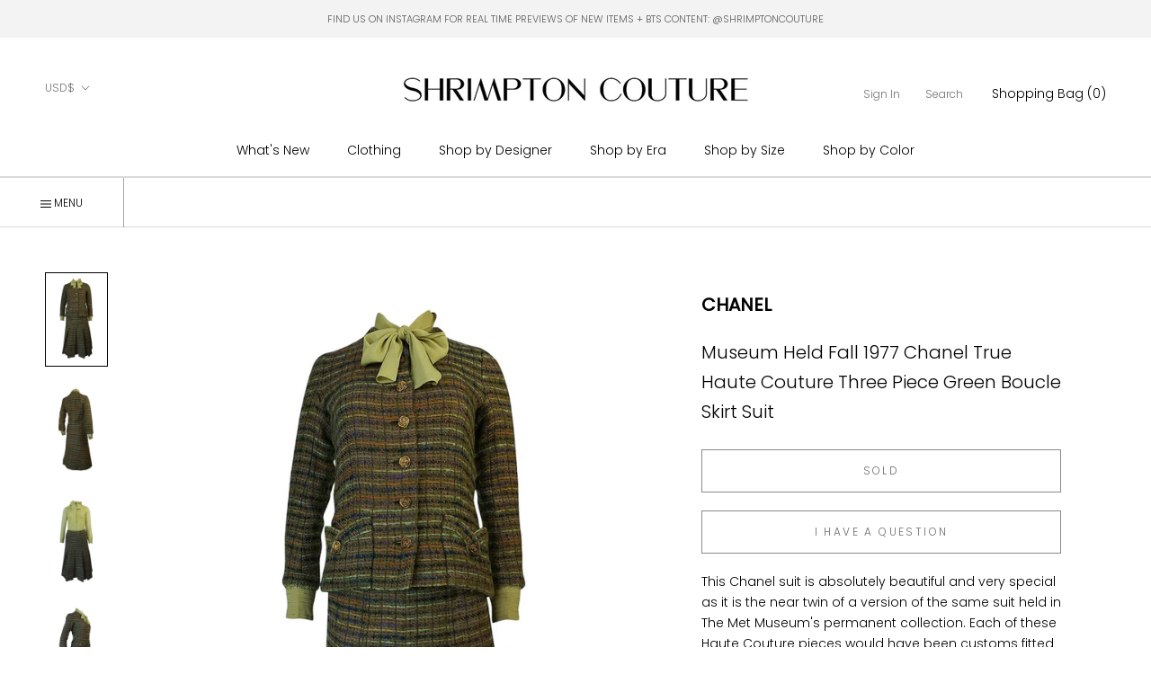

--- FILE ---
content_type: text/html; charset=utf-8
request_url: https://www.shrimptoncouture.com/products/museum-held-fall-1977-chanel-true-haute-couture-three-piece-green-boucle-skirt-suit
body_size: 50367
content:
<html class="no-js" lang="en">
  <head>


<script type="application/vnd.locksmith+json" data-locksmith>{"version":"v254","locked":false,"initialized":true,"scope":"product","access_granted":true,"access_denied":false,"requires_customer":false,"manual_lock":false,"remote_lock":false,"has_timeout":false,"remote_rendered":null,"hide_resource":false,"hide_links_to_resource":false,"transparent":true,"locks":{"all":[],"opened":[]},"keys":[],"keys_signature":"932945e9774d3039869084f5ac232b46945eed324b3bf27bd80d0c7afb4f2787","state":{"template":"product","theme":179706167580,"product":"museum-held-fall-1977-chanel-true-haute-couture-three-piece-green-boucle-skirt-suit","collection":null,"page":null,"blog":null,"article":null,"app":null},"now":1769277011,"path":"\/products\/museum-held-fall-1977-chanel-true-haute-couture-three-piece-green-boucle-skirt-suit","locale_root_url":"\/","canonical_url":"https:\/\/www.shrimptoncouture.com\/products\/museum-held-fall-1977-chanel-true-haute-couture-three-piece-green-boucle-skirt-suit","customer_id":null,"customer_id_signature":"932945e9774d3039869084f5ac232b46945eed324b3bf27bd80d0c7afb4f2787","cart":null}</script><script data-locksmith>!function(){undefined;!function(){var s=window.Locksmith={},e=document.querySelector('script[type="application/vnd.locksmith+json"]'),n=e&&e.innerHTML;if(s.state={},s.util={},s.loading=!1,n)try{s.state=JSON.parse(n)}catch(d){}if(document.addEventListener&&document.querySelector){var o,a,i,t=[76,79,67,75,83,77,73,84,72,49,49],c=function(){a=t.slice(0)},l="style",r=function(e){e&&27!==e.keyCode&&"click"!==e.type||(document.removeEventListener("keydown",r),document.removeEventListener("click",r),o&&document.body.removeChild(o),o=null)};c(),document.addEventListener("keyup",function(e){if(e.keyCode===a[0]){if(clearTimeout(i),a.shift(),0<a.length)return void(i=setTimeout(c,1e3));c(),r(),(o=document.createElement("div"))[l].width="50%",o[l].maxWidth="1000px",o[l].height="85%",o[l].border="1px rgba(0, 0, 0, 0.2) solid",o[l].background="rgba(255, 255, 255, 0.99)",o[l].borderRadius="4px",o[l].position="fixed",o[l].top="50%",o[l].left="50%",o[l].transform="translateY(-50%) translateX(-50%)",o[l].boxShadow="0 2px 5px rgba(0, 0, 0, 0.3), 0 0 100vh 100vw rgba(0, 0, 0, 0.5)",o[l].zIndex="2147483645";var t=document.createElement("textarea");t.value=JSON.stringify(JSON.parse(n),null,2),t[l].border="none",t[l].display="block",t[l].boxSizing="border-box",t[l].width="100%",t[l].height="100%",t[l].background="transparent",t[l].padding="22px",t[l].fontFamily="monospace",t[l].fontSize="14px",t[l].color="#333",t[l].resize="none",t[l].outline="none",t.readOnly=!0,o.appendChild(t),document.body.appendChild(o),t.addEventListener("click",function(e){e.stopImmediatePropagation()}),t.select(),document.addEventListener("keydown",r),document.addEventListener("click",r)}})}s.isEmbedded=-1!==window.location.search.indexOf("_ab=0&_fd=0&_sc=1"),s.path=s.state.path||window.location.pathname,s.basePath=s.state.locale_root_url.concat("/apps/locksmith").replace(/^\/\//,"/"),s.reloading=!1,s.util.console=window.console||{log:function(){},error:function(){}},s.util.makeUrl=function(e,t){var n,o=s.basePath+e,a=[],i=s.cache();for(n in i)a.push(n+"="+encodeURIComponent(i[n]));for(n in t)a.push(n+"="+encodeURIComponent(t[n]));return s.state.customer_id&&(a.push("customer_id="+encodeURIComponent(s.state.customer_id)),a.push("customer_id_signature="+encodeURIComponent(s.state.customer_id_signature))),o+=(-1===o.indexOf("?")?"?":"&")+a.join("&")},s._initializeCallbacks=[],s.on=function(e,t){if("initialize"!==e)throw'Locksmith.on() currently only supports the "initialize" event';s._initializeCallbacks.push(t)},s.initializeSession=function(e){if(!s.isEmbedded){var t=!1,n=!0,o=!0;(e=e||{}).silent&&(o=n=!(t=!0)),s.ping({silent:t,spinner:n,reload:o,callback:function(){s._initializeCallbacks.forEach(function(e){e()})}})}},s.cache=function(e){var t={};try{var n=function a(e){return(document.cookie.match("(^|; )"+e+"=([^;]*)")||0)[2]};t=JSON.parse(decodeURIComponent(n("locksmith-params")||"{}"))}catch(d){}if(e){for(var o in e)t[o]=e[o];document.cookie="locksmith-params=; expires=Thu, 01 Jan 1970 00:00:00 GMT; path=/",document.cookie="locksmith-params="+encodeURIComponent(JSON.stringify(t))+"; path=/"}return t},s.cache.cart=s.state.cart,s.cache.cartLastSaved=null,s.params=s.cache(),s.util.reload=function(){s.reloading=!0;try{window.location.href=window.location.href.replace(/#.*/,"")}catch(d){s.util.console.error("Preferred reload method failed",d),window.location.reload()}},s.cache.saveCart=function(e){if(!s.cache.cart||s.cache.cart===s.cache.cartLastSaved)return e?e():null;var t=s.cache.cartLastSaved;s.cache.cartLastSaved=s.cache.cart,fetch("/cart/update.js",{method:"POST",headers:{"Content-Type":"application/json",Accept:"application/json"},body:JSON.stringify({attributes:{locksmith:s.cache.cart}})}).then(function(e){if(!e.ok)throw new Error("Cart update failed: "+e.status);return e.json()}).then(function(){e&&e()})["catch"](function(e){if(s.cache.cartLastSaved=t,!s.reloading)throw e})},s.util.spinnerHTML='<style>body{background:#FFF}@keyframes spin{from{transform:rotate(0deg)}to{transform:rotate(360deg)}}#loading{display:flex;width:100%;height:50vh;color:#777;align-items:center;justify-content:center}#loading .spinner{display:block;animation:spin 600ms linear infinite;position:relative;width:50px;height:50px}#loading .spinner-ring{stroke:currentColor;stroke-dasharray:100%;stroke-width:2px;stroke-linecap:round;fill:none}</style><div id="loading"><div class="spinner"><svg width="100%" height="100%"><svg preserveAspectRatio="xMinYMin"><circle class="spinner-ring" cx="50%" cy="50%" r="45%"></circle></svg></svg></div></div>',s.util.clobberBody=function(e){document.body.innerHTML=e},s.util.clobberDocument=function(e){e.responseText&&(e=e.responseText),document.documentElement&&document.removeChild(document.documentElement);var t=document.open("text/html","replace");t.writeln(e),t.close(),setTimeout(function(){var e=t.querySelector("[autofocus]");e&&e.focus()},100)},s.util.serializeForm=function(e){if(e&&"FORM"===e.nodeName){var t,n,o={};for(t=e.elements.length-1;0<=t;t-=1)if(""!==e.elements[t].name)switch(e.elements[t].nodeName){case"INPUT":switch(e.elements[t].type){default:case"text":case"hidden":case"password":case"button":case"reset":case"submit":o[e.elements[t].name]=e.elements[t].value;break;case"checkbox":case"radio":e.elements[t].checked&&(o[e.elements[t].name]=e.elements[t].value);break;case"file":}break;case"TEXTAREA":o[e.elements[t].name]=e.elements[t].value;break;case"SELECT":switch(e.elements[t].type){case"select-one":o[e.elements[t].name]=e.elements[t].value;break;case"select-multiple":for(n=e.elements[t].options.length-1;0<=n;n-=1)e.elements[t].options[n].selected&&(o[e.elements[t].name]=e.elements[t].options[n].value)}break;case"BUTTON":switch(e.elements[t].type){case"reset":case"submit":case"button":o[e.elements[t].name]=e.elements[t].value}}return o}},s.util.on=function(e,i,s,t){t=t||document;var c="locksmith-"+e+i,n=function(e){var t=e.target,n=e.target.parentElement,o=t&&t.className&&(t.className.baseVal||t.className)||"",a=n&&n.className&&(n.className.baseVal||n.className)||"";("string"==typeof o&&-1!==o.split(/\s+/).indexOf(i)||"string"==typeof a&&-1!==a.split(/\s+/).indexOf(i))&&!e[c]&&(e[c]=!0,s(e))};t.attachEvent?t.attachEvent(e,n):t.addEventListener(e,n,!1)},s.util.enableActions=function(e){s.util.on("click","locksmith-action",function(e){e.preventDefault();var t=e.target;t.dataset.confirmWith&&!confirm(t.dataset.confirmWith)||(t.disabled=!0,t.innerText=t.dataset.disableWith,s.post("/action",t.dataset.locksmithParams,{spinner:!1,type:"text",success:function(e){(e=JSON.parse(e.responseText)).message&&alert(e.message),s.util.reload()}}))},e)},s.util.inject=function(e,t){var n=["data","locksmith","append"];if(-1!==t.indexOf(n.join("-"))){var o=document.createElement("div");o.innerHTML=t,e.appendChild(o)}else e.innerHTML=t;var a,i,s=e.querySelectorAll("script");for(i=0;i<s.length;++i){a=s[i];var c=document.createElement("script");if(a.type&&(c.type=a.type),a.src)c.src=a.src;else{var l=document.createTextNode(a.innerHTML);c.appendChild(l)}e.appendChild(c)}var r=e.querySelector("[autofocus]");r&&r.focus()},s.post=function(e,t,n){!1!==(n=n||{}).spinner&&s.util.clobberBody(s.util.spinnerHTML);var o={};n.container===document?(o.layout=1,n.success=function(e){s.util.clobberDocument(e)}):n.container&&(o.layout=0,n.success=function(e){var t=document.getElementById(n.container);s.util.inject(t,e),t.id===t.firstChild.id&&t.parentElement.replaceChild(t.firstChild,t)}),n.form_type&&(t.form_type=n.form_type),n.include_layout_classes!==undefined&&(t.include_layout_classes=n.include_layout_classes),n.lock_id!==undefined&&(t.lock_id=n.lock_id),s.loading=!0;var a=s.util.makeUrl(e,o),i="json"===n.type||"text"===n.type;fetch(a,{method:"POST",headers:{"Content-Type":"application/json",Accept:i?"application/json":"text/html"},body:JSON.stringify(t)}).then(function(e){if(!e.ok)throw new Error("Request failed: "+e.status);return e.text()}).then(function(e){var t=n.success||s.util.clobberDocument;t(i?{responseText:e}:e)})["catch"](function(e){if(!s.reloading)if("dashboard.weglot.com"!==window.location.host){if(!n.silent)throw alert("Something went wrong! Please refresh and try again."),e;console.error(e)}else console.error(e)})["finally"](function(){s.loading=!1})},s.postResource=function(e,t){e.path=s.path,e.search=window.location.search,e.state=s.state,e.passcode&&(e.passcode=e.passcode.trim()),e.email&&(e.email=e.email.trim()),e.state.cart=s.cache.cart,e.locksmith_json=s.jsonTag,e.locksmith_json_signature=s.jsonTagSignature,s.post("/resource",e,t)},s.ping=function(e){if(!s.isEmbedded){e=e||{};var t=function(){e.reload?s.util.reload():"function"==typeof e.callback&&e.callback()};s.post("/ping",{path:s.path,search:window.location.search,state:s.state},{spinner:!!e.spinner,silent:"undefined"==typeof e.silent||e.silent,type:"text",success:function(e){e&&e.responseText?((e=JSON.parse(e.responseText)).messages&&0<e.messages.length&&s.showMessages(e.messages),e.cart&&s.cache.cart!==e.cart?(s.cache.cart=e.cart,s.cache.saveCart(function(){t(),e.cart&&e.cart.match(/^.+:/)&&s.util.reload()})):t()):console.error("[Locksmith] Invalid result in ping callback:",e)}})}},s.timeoutMonitor=function(){var e=s.cache.cart;s.ping({callback:function(){e!==s.cache.cart||setTimeout(function(){s.timeoutMonitor()},6e4)}})},s.showMessages=function(e){var t=document.createElement("div");t.style.position="fixed",t.style.left=0,t.style.right=0,t.style.bottom="-50px",t.style.opacity=0,t.style.background="#191919",t.style.color="#ddd",t.style.transition="bottom 0.2s, opacity 0.2s",t.style.zIndex=999999,t.innerHTML="        <style>          .locksmith-ab .locksmith-b { display: none; }          .locksmith-ab.toggled .locksmith-b { display: flex; }          .locksmith-ab.toggled .locksmith-a { display: none; }          .locksmith-flex { display: flex; flex-wrap: wrap; justify-content: space-between; align-items: center; padding: 10px 20px; }          .locksmith-message + .locksmith-message { border-top: 1px #555 solid; }          .locksmith-message a { color: inherit; font-weight: bold; }          .locksmith-message a:hover { color: inherit; opacity: 0.8; }          a.locksmith-ab-toggle { font-weight: inherit; text-decoration: underline; }          .locksmith-text { flex-grow: 1; }          .locksmith-cta { flex-grow: 0; text-align: right; }          .locksmith-cta button { transform: scale(0.8); transform-origin: left; }          .locksmith-cta > * { display: block; }          .locksmith-cta > * + * { margin-top: 10px; }          .locksmith-message a.locksmith-close { flex-grow: 0; text-decoration: none; margin-left: 15px; font-size: 30px; font-family: monospace; display: block; padding: 2px 10px; }                    @media screen and (max-width: 600px) {            .locksmith-wide-only { display: none !important; }            .locksmith-flex { padding: 0 15px; }            .locksmith-flex > * { margin-top: 5px; margin-bottom: 5px; }            .locksmith-cta { text-align: left; }          }                    @media screen and (min-width: 601px) {            .locksmith-narrow-only { display: none !important; }          }        </style>      "+e.map(function(e){return'<div class="locksmith-message">'+e+"</div>"}).join(""),document.body.appendChild(t),document.body.style.position="relative",document.body.parentElement.style.paddingBottom=t.offsetHeight+"px",setTimeout(function(){t.style.bottom=0,t.style.opacity=1},50),s.util.on("click","locksmith-ab-toggle",function(e){e.preventDefault();for(var t=e.target.parentElement;-1===t.className.split(" ").indexOf("locksmith-ab");)t=t.parentElement;-1!==t.className.split(" ").indexOf("toggled")?t.className=t.className.replace("toggled",""):t.className=t.className+" toggled"}),s.util.enableActions(t)}}()}();</script>
      <script data-locksmith>Locksmith.cache.cart=null</script>

  <script data-locksmith>Locksmith.jsonTag="{\"version\":\"v254\",\"locked\":false,\"initialized\":true,\"scope\":\"product\",\"access_granted\":true,\"access_denied\":false,\"requires_customer\":false,\"manual_lock\":false,\"remote_lock\":false,\"has_timeout\":false,\"remote_rendered\":null,\"hide_resource\":false,\"hide_links_to_resource\":false,\"transparent\":true,\"locks\":{\"all\":[],\"opened\":[]},\"keys\":[],\"keys_signature\":\"932945e9774d3039869084f5ac232b46945eed324b3bf27bd80d0c7afb4f2787\",\"state\":{\"template\":\"product\",\"theme\":179706167580,\"product\":\"museum-held-fall-1977-chanel-true-haute-couture-three-piece-green-boucle-skirt-suit\",\"collection\":null,\"page\":null,\"blog\":null,\"article\":null,\"app\":null},\"now\":1769277011,\"path\":\"\\\/products\\\/museum-held-fall-1977-chanel-true-haute-couture-three-piece-green-boucle-skirt-suit\",\"locale_root_url\":\"\\\/\",\"canonical_url\":\"https:\\\/\\\/www.shrimptoncouture.com\\\/products\\\/museum-held-fall-1977-chanel-true-haute-couture-three-piece-green-boucle-skirt-suit\",\"customer_id\":null,\"customer_id_signature\":\"932945e9774d3039869084f5ac232b46945eed324b3bf27bd80d0c7afb4f2787\",\"cart\":null}";Locksmith.jsonTagSignature="4bcb25dd9308e3fc108287ef1f2b7c27d5b42fd70104a08b32d24ae91dc62d89"</script>
<link href="//www.shrimptoncouture.com/cdn/shop/t/28/assets/tiny.content.min.css?v=15029" rel="stylesheet" type="text/css" media="all" /><link href="//www.shrimptoncouture.com/cdn/shop/t/28/assets/tiny.content.min.css?v=15029" rel="stylesheet" type="text/css" media="all" />
    <meta charset="utf-8"> 
    <meta http-equiv="X-UA-Compatible" content="IE=edge,chrome=1">
    <meta name="viewport" content="width=device-width, initial-scale=1.0, height=device-height, minimum-scale=1.0, maximum-scale=1.0">
    <meta name="theme-color" content="">

    <title>
      Museum Held Fall 1977 Chanel True Haute Couture Three Piece Green Bouc &ndash; Shrimpton Couture
    </title><meta name="description" content="This Chanel suit is absolutely beautiful and very special as it is the near twin of a version of the same suit held in The Met Museum&#39;s permanent collection. Each of these Haute Couture pieces would have been customs fitted and made for the client purchasing it and I think that this version is even prettier. The button">
<link rel="canonical" href="https://www.shrimptoncouture.com/products/museum-held-fall-1977-chanel-true-haute-couture-three-piece-green-boucle-skirt-suit"><link rel="shortcut icon" href="//www.shrimptoncouture.com/cdn/shop/files/favicon_96x.jpg?v=1614323757" type="image/png"><meta property="og:type" content="product">
<meta property="og:title" content="Museum Held Fall 1977 Chanel True Haute Couture Three Piece Green Boucle Skirt Suit">
<meta property="og:image" content="http://www.shrimptoncouture.com/cdn/shop/products/1_942x1424_f6ae2457-fd23-4d61-8e51-3cd3ce822d42.jpg?v=1614781425">
<meta property="og:image:secure_url" content="https://www.shrimptoncouture.com/cdn/shop/products/1_942x1424_f6ae2457-fd23-4d61-8e51-3cd3ce822d42.jpg?v=1614781425">
<meta property="og:image:width" content="942">
    <meta property="og:image:height" content="1424"><meta property="product:price:amount" content="3,400">
  <meta property="product:price:currency" content="USD"><meta property="og:description" content="This Chanel suit is absolutely beautiful and very special as it is the near twin of a version of the same suit held in The Met Museum&#39;s permanent collection. Each of these Haute Couture pieces would have been customs fitted and made for the client purchasing it and I think that this version is even prettier. The button">
<meta property="og:url" content="https://www.shrimptoncouture.com/products/museum-held-fall-1977-chanel-true-haute-couture-three-piece-green-boucle-skirt-suit">
<meta property="og:site_name" content="Shrimpton Couture"><meta name="twitter:card" content="summary"><meta name="twitter:title" content="Museum Held Fall 1977 Chanel True Haute Couture Three Piece Green Boucle Skirt Suit">
<meta name="twitter:description" content="This Chanel suit is absolutely beautiful and very special as it is the near twin of a version of the same suit held in The Met Museum&#39;s permanent collection. Each of these Haute Couture pieces would have been customs fitted and made for the client purchasing it and I think that this version is even prettier. The buttons on this one are exceptional and think it makes this set a bit more special. The current cost of a Chanel Haute couture suit is many tens of thousands of dollars and RTW Chanel would be the same cost as this couture version making it a very smart investment. This beautiful suit has all of its proper Chanel Haute Couture labels and numbered tape underneath the labels. It was sourced from the daughter of the original client and it is wonderful. It has all the">
<meta name="twitter:image" content="https://www.shrimptoncouture.com/cdn/shop/products/1_942x1424_f6ae2457-fd23-4d61-8e51-3cd3ce822d42_600x600_crop_center.jpg?v=1614781425">

    <style>
  @font-face {
  font-family: Poppins;
  font-weight: 300;
  font-style: normal;
  font-display: fallback;
  src: url("//www.shrimptoncouture.com/cdn/fonts/poppins/poppins_n3.05f58335c3209cce17da4f1f1ab324ebe2982441.woff2") format("woff2"),
       url("//www.shrimptoncouture.com/cdn/fonts/poppins/poppins_n3.6971368e1f131d2c8ff8e3a44a36b577fdda3ff5.woff") format("woff");
}

  @font-face {
  font-family: "Playfair Display";
  font-weight: 400;
  font-style: normal;
  font-display: fallback;
  src: url("//www.shrimptoncouture.com/cdn/fonts/playfair_display/playfairdisplay_n4.9980f3e16959dc89137cc1369bfc3ae98af1deb9.woff2") format("woff2"),
       url("//www.shrimptoncouture.com/cdn/fonts/playfair_display/playfairdisplay_n4.c562b7c8e5637886a811d2a017f9e023166064ee.woff") format("woff");
}

  @font-face {
  font-family: Poppins;
  font-weight: 300;
  font-style: normal;
  font-display: fallback;
  src: url("//www.shrimptoncouture.com/cdn/fonts/poppins/poppins_n3.05f58335c3209cce17da4f1f1ab324ebe2982441.woff2") format("woff2"),
       url("//www.shrimptoncouture.com/cdn/fonts/poppins/poppins_n3.6971368e1f131d2c8ff8e3a44a36b577fdda3ff5.woff") format("woff");
}


  @font-face {
  font-family: Poppins;
  font-weight: 400;
  font-style: normal;
  font-display: fallback;
  src: url("//www.shrimptoncouture.com/cdn/fonts/poppins/poppins_n4.0ba78fa5af9b0e1a374041b3ceaadf0a43b41362.woff2") format("woff2"),
       url("//www.shrimptoncouture.com/cdn/fonts/poppins/poppins_n4.214741a72ff2596839fc9760ee7a770386cf16ca.woff") format("woff");
}

  @font-face {
  font-family: Poppins;
  font-weight: 300;
  font-style: italic;
  font-display: fallback;
  src: url("//www.shrimptoncouture.com/cdn/fonts/poppins/poppins_i3.8536b4423050219f608e17f134fe9ea3b01ed890.woff2") format("woff2"),
       url("//www.shrimptoncouture.com/cdn/fonts/poppins/poppins_i3.0f4433ada196bcabf726ed78f8e37e0995762f7f.woff") format("woff");
}

  @font-face {
  font-family: Poppins;
  font-weight: 400;
  font-style: italic;
  font-display: fallback;
  src: url("//www.shrimptoncouture.com/cdn/fonts/poppins/poppins_i4.846ad1e22474f856bd6b81ba4585a60799a9f5d2.woff2") format("woff2"),
       url("//www.shrimptoncouture.com/cdn/fonts/poppins/poppins_i4.56b43284e8b52fc64c1fd271f289a39e8477e9ec.woff") format("woff");
}


  :root {
    --heading-font-family : Poppins, sans-serif;
    --heading-font-weight : 300;
    --heading-font-style  : normal;
      
    --heading-font-family-2 : "Playfair Display", serif;
    --heading-font-weight-2 : 400;
    --heading-font-style-2  : normal;

    --text-font-family : Poppins, sans-serif;
    --text-font-weight : 300;
    --text-font-style  : normal;

    --base-text-font-size   : 14px;
    --default-text-font-size: 14px;--background          : #ffffff;
    --background-rgb      : 255, 255, 255;
    --light-background    : #ffffff;
    --light-background-rgb: 255, 255, 255;
    --heading-color       : #000000;
    --text-color          : #000000;
    --text-color-rgb      : 0, 0, 0;
    --text-color-light    : #6c6c6c;
    --text-color-light-rgb: 108, 108, 108;
    --link-color          : #000000;
    --link-color-rgb      : 0, 0, 0;
    --border-color        : #a6a6a6;
    --border-color-rgb    : 166, 166, 166;
      
      
    --button-background    : #000000;
    --button-background-rgb: 0, 0, 0;
    --button-text-color    : #ffffff;

    --header-background       : #ffffff;
    --header-heading-color    : #000000;
    --header-light-text-color : #727272;
    --header-border-color     : #d9d9d9;

    --footer-background    : #ffffff;
    --footer-text-color    : #000000;
    --footer-heading-color : #000000;
    --footer-border-color  : #d9d9d9;

    --navigation-background      : #ffffff;
    --navigation-background-rgb  : 255, 255, 255;
    --navigation-text-color      : #000000;
    --navigation-text-color-light: rgba(0, 0, 0, 0.5);
    --navigation-border-color    : rgba(0, 0, 0, 0.25);

    --newsletter-popup-background     : #ffffff;
    --newsletter-popup-text-color     : #1c1b1b;
    --newsletter-popup-text-color-rgb : 28, 27, 27;

    --secondary-elements-background       : #5c5c5c;
    --secondary-elements-background-rgb   : 255, 255, 255;
    --secondary-elements-text-color       : #ffffff;
    --secondary-elements-text-color-light : rgba(255, 255, 255, 0.5);
    --secondary-elements-border-color     : rgba(255, 255, 255, 0.25);
    
    --product-sale-price-color    : #f94c43;
    --product-sale-price-color-rgb: 249, 76, 67;

    /* Products */

    --horizontal-spacing-four-products-per-row: 20px;
        --horizontal-spacing-two-products-per-row : 20px;

    --vertical-spacing-four-products-per-row: 40px;
        --vertical-spacing-two-products-per-row : 50px;

    /* Animation */
    --drawer-transition-timing: cubic-bezier(0.645, 0.045, 0.355, 1);
    --header-base-height: 80px; /* We set a default for browsers that do not support CSS variables */

    /* Cursors */
    --cursor-zoom-in-svg    : url(//www.shrimptoncouture.com/cdn/shop/t/28/assets/cursor-zoom-in.svg?v=100326362725928540331767707729);
    --cursor-zoom-in-2x-svg : url(//www.shrimptoncouture.com/cdn/shop/t/28/assets/cursor-zoom-in-2x.svg?v=71919207650934979201767707729);
  }
</style>

<script>
  // IE11 does not have support for CSS variables, so we have to polyfill them
  if (!(((window || {}).CSS || {}).supports && window.CSS.supports('(--a: 0)'))) {
    const script = document.createElement('script');
    script.type = 'text/javascript';
    script.src = 'https://cdn.jsdelivr.net/npm/css-vars-ponyfill@2';
    script.onload = function() {
      cssVars({});
    };

    document.getElementsByTagName('head')[0].appendChild(script);
  }
</script>

    <script>window.performance && window.performance.mark && window.performance.mark('shopify.content_for_header.start');</script><meta id="shopify-digital-wallet" name="shopify-digital-wallet" content="/2437483/digital_wallets/dialog">
<meta name="shopify-checkout-api-token" content="e6d36d6baeeefc1f7c36eb70c0660f99">
<meta id="in-context-paypal-metadata" data-shop-id="2437483" data-venmo-supported="false" data-environment="production" data-locale="en_US" data-paypal-v4="true" data-currency="USD">
<link rel="alternate" type="application/json+oembed" href="https://www.shrimptoncouture.com/products/museum-held-fall-1977-chanel-true-haute-couture-three-piece-green-boucle-skirt-suit.oembed">
<script async="async" src="/checkouts/internal/preloads.js?locale=en-US"></script>
<link rel="preconnect" href="https://shop.app" crossorigin="anonymous">
<script async="async" src="https://shop.app/checkouts/internal/preloads.js?locale=en-US&shop_id=2437483" crossorigin="anonymous"></script>
<script id="apple-pay-shop-capabilities" type="application/json">{"shopId":2437483,"countryCode":"CA","currencyCode":"USD","merchantCapabilities":["supports3DS"],"merchantId":"gid:\/\/shopify\/Shop\/2437483","merchantName":"Shrimpton Couture","requiredBillingContactFields":["postalAddress","email","phone"],"requiredShippingContactFields":["postalAddress","email","phone"],"shippingType":"shipping","supportedNetworks":["visa","masterCard","amex","discover","jcb"],"total":{"type":"pending","label":"Shrimpton Couture","amount":"1.00"},"shopifyPaymentsEnabled":true,"supportsSubscriptions":true}</script>
<script id="shopify-features" type="application/json">{"accessToken":"e6d36d6baeeefc1f7c36eb70c0660f99","betas":["rich-media-storefront-analytics"],"domain":"www.shrimptoncouture.com","predictiveSearch":true,"shopId":2437483,"locale":"en"}</script>
<script>var Shopify = Shopify || {};
Shopify.shop = "shrimptoncouture-com.myshopify.com";
Shopify.locale = "en";
Shopify.currency = {"active":"USD","rate":"1.0"};
Shopify.country = "US";
Shopify.theme = {"name":"Copy of Prestige - TrunkShow","id":179706167580,"schema_name":"Prestige","schema_version":"4.9.6","theme_store_id":855,"role":"main"};
Shopify.theme.handle = "null";
Shopify.theme.style = {"id":null,"handle":null};
Shopify.cdnHost = "www.shrimptoncouture.com/cdn";
Shopify.routes = Shopify.routes || {};
Shopify.routes.root = "/";</script>
<script type="module">!function(o){(o.Shopify=o.Shopify||{}).modules=!0}(window);</script>
<script>!function(o){function n(){var o=[];function n(){o.push(Array.prototype.slice.apply(arguments))}return n.q=o,n}var t=o.Shopify=o.Shopify||{};t.loadFeatures=n(),t.autoloadFeatures=n()}(window);</script>
<script>
  window.ShopifyPay = window.ShopifyPay || {};
  window.ShopifyPay.apiHost = "shop.app\/pay";
  window.ShopifyPay.redirectState = null;
</script>
<script id="shop-js-analytics" type="application/json">{"pageType":"product"}</script>
<script defer="defer" async type="module" src="//www.shrimptoncouture.com/cdn/shopifycloud/shop-js/modules/v2/client.init-shop-cart-sync_BT-GjEfc.en.esm.js"></script>
<script defer="defer" async type="module" src="//www.shrimptoncouture.com/cdn/shopifycloud/shop-js/modules/v2/chunk.common_D58fp_Oc.esm.js"></script>
<script defer="defer" async type="module" src="//www.shrimptoncouture.com/cdn/shopifycloud/shop-js/modules/v2/chunk.modal_xMitdFEc.esm.js"></script>
<script type="module">
  await import("//www.shrimptoncouture.com/cdn/shopifycloud/shop-js/modules/v2/client.init-shop-cart-sync_BT-GjEfc.en.esm.js");
await import("//www.shrimptoncouture.com/cdn/shopifycloud/shop-js/modules/v2/chunk.common_D58fp_Oc.esm.js");
await import("//www.shrimptoncouture.com/cdn/shopifycloud/shop-js/modules/v2/chunk.modal_xMitdFEc.esm.js");

  window.Shopify.SignInWithShop?.initShopCartSync?.({"fedCMEnabled":true,"windoidEnabled":true});

</script>
<script>
  window.Shopify = window.Shopify || {};
  if (!window.Shopify.featureAssets) window.Shopify.featureAssets = {};
  window.Shopify.featureAssets['shop-js'] = {"shop-cart-sync":["modules/v2/client.shop-cart-sync_DZOKe7Ll.en.esm.js","modules/v2/chunk.common_D58fp_Oc.esm.js","modules/v2/chunk.modal_xMitdFEc.esm.js"],"init-fed-cm":["modules/v2/client.init-fed-cm_B6oLuCjv.en.esm.js","modules/v2/chunk.common_D58fp_Oc.esm.js","modules/v2/chunk.modal_xMitdFEc.esm.js"],"shop-cash-offers":["modules/v2/client.shop-cash-offers_D2sdYoxE.en.esm.js","modules/v2/chunk.common_D58fp_Oc.esm.js","modules/v2/chunk.modal_xMitdFEc.esm.js"],"shop-login-button":["modules/v2/client.shop-login-button_QeVjl5Y3.en.esm.js","modules/v2/chunk.common_D58fp_Oc.esm.js","modules/v2/chunk.modal_xMitdFEc.esm.js"],"pay-button":["modules/v2/client.pay-button_DXTOsIq6.en.esm.js","modules/v2/chunk.common_D58fp_Oc.esm.js","modules/v2/chunk.modal_xMitdFEc.esm.js"],"shop-button":["modules/v2/client.shop-button_DQZHx9pm.en.esm.js","modules/v2/chunk.common_D58fp_Oc.esm.js","modules/v2/chunk.modal_xMitdFEc.esm.js"],"avatar":["modules/v2/client.avatar_BTnouDA3.en.esm.js"],"init-windoid":["modules/v2/client.init-windoid_CR1B-cfM.en.esm.js","modules/v2/chunk.common_D58fp_Oc.esm.js","modules/v2/chunk.modal_xMitdFEc.esm.js"],"init-shop-for-new-customer-accounts":["modules/v2/client.init-shop-for-new-customer-accounts_C_vY_xzh.en.esm.js","modules/v2/client.shop-login-button_QeVjl5Y3.en.esm.js","modules/v2/chunk.common_D58fp_Oc.esm.js","modules/v2/chunk.modal_xMitdFEc.esm.js"],"init-shop-email-lookup-coordinator":["modules/v2/client.init-shop-email-lookup-coordinator_BI7n9ZSv.en.esm.js","modules/v2/chunk.common_D58fp_Oc.esm.js","modules/v2/chunk.modal_xMitdFEc.esm.js"],"init-shop-cart-sync":["modules/v2/client.init-shop-cart-sync_BT-GjEfc.en.esm.js","modules/v2/chunk.common_D58fp_Oc.esm.js","modules/v2/chunk.modal_xMitdFEc.esm.js"],"shop-toast-manager":["modules/v2/client.shop-toast-manager_DiYdP3xc.en.esm.js","modules/v2/chunk.common_D58fp_Oc.esm.js","modules/v2/chunk.modal_xMitdFEc.esm.js"],"init-customer-accounts":["modules/v2/client.init-customer-accounts_D9ZNqS-Q.en.esm.js","modules/v2/client.shop-login-button_QeVjl5Y3.en.esm.js","modules/v2/chunk.common_D58fp_Oc.esm.js","modules/v2/chunk.modal_xMitdFEc.esm.js"],"init-customer-accounts-sign-up":["modules/v2/client.init-customer-accounts-sign-up_iGw4briv.en.esm.js","modules/v2/client.shop-login-button_QeVjl5Y3.en.esm.js","modules/v2/chunk.common_D58fp_Oc.esm.js","modules/v2/chunk.modal_xMitdFEc.esm.js"],"shop-follow-button":["modules/v2/client.shop-follow-button_CqMgW2wH.en.esm.js","modules/v2/chunk.common_D58fp_Oc.esm.js","modules/v2/chunk.modal_xMitdFEc.esm.js"],"checkout-modal":["modules/v2/client.checkout-modal_xHeaAweL.en.esm.js","modules/v2/chunk.common_D58fp_Oc.esm.js","modules/v2/chunk.modal_xMitdFEc.esm.js"],"shop-login":["modules/v2/client.shop-login_D91U-Q7h.en.esm.js","modules/v2/chunk.common_D58fp_Oc.esm.js","modules/v2/chunk.modal_xMitdFEc.esm.js"],"lead-capture":["modules/v2/client.lead-capture_BJmE1dJe.en.esm.js","modules/v2/chunk.common_D58fp_Oc.esm.js","modules/v2/chunk.modal_xMitdFEc.esm.js"],"payment-terms":["modules/v2/client.payment-terms_Ci9AEqFq.en.esm.js","modules/v2/chunk.common_D58fp_Oc.esm.js","modules/v2/chunk.modal_xMitdFEc.esm.js"]};
</script>
<script>(function() {
  var isLoaded = false;
  function asyncLoad() {
    if (isLoaded) return;
    isLoaded = true;
    var urls = ["https:\/\/chimpstatic.com\/mcjs-connected\/js\/users\/dc2c6854b181aeeed2bcbd7f7\/a293f038c35bcca3b04a4f50f.js?shop=shrimptoncouture-com.myshopify.com"];
    for (var i = 0; i < urls.length; i++) {
      var s = document.createElement('script');
      s.type = 'text/javascript';
      s.async = true;
      s.src = urls[i];
      var x = document.getElementsByTagName('script')[0];
      x.parentNode.insertBefore(s, x);
    }
  };
  if(window.attachEvent) {
    window.attachEvent('onload', asyncLoad);
  } else {
    window.addEventListener('load', asyncLoad, false);
  }
})();</script>
<script id="__st">var __st={"a":2437483,"offset":-18000,"reqid":"2fe081c8-0980-4206-8628-b2deb71f98c0-1769277011","pageurl":"www.shrimptoncouture.com\/products\/museum-held-fall-1977-chanel-true-haute-couture-three-piece-green-boucle-skirt-suit","u":"f3a78b424c0e","p":"product","rtyp":"product","rid":583391608864};</script>
<script>window.ShopifyPaypalV4VisibilityTracking = true;</script>
<script id="captcha-bootstrap">!function(){'use strict';const t='contact',e='account',n='new_comment',o=[[t,t],['blogs',n],['comments',n],[t,'customer']],c=[[e,'customer_login'],[e,'guest_login'],[e,'recover_customer_password'],[e,'create_customer']],r=t=>t.map((([t,e])=>`form[action*='/${t}']:not([data-nocaptcha='true']) input[name='form_type'][value='${e}']`)).join(','),a=t=>()=>t?[...document.querySelectorAll(t)].map((t=>t.form)):[];function s(){const t=[...o],e=r(t);return a(e)}const i='password',u='form_key',d=['recaptcha-v3-token','g-recaptcha-response','h-captcha-response',i],f=()=>{try{return window.sessionStorage}catch{return}},m='__shopify_v',_=t=>t.elements[u];function p(t,e,n=!1){try{const o=window.sessionStorage,c=JSON.parse(o.getItem(e)),{data:r}=function(t){const{data:e,action:n}=t;return t[m]||n?{data:e,action:n}:{data:t,action:n}}(c);for(const[e,n]of Object.entries(r))t.elements[e]&&(t.elements[e].value=n);n&&o.removeItem(e)}catch(o){console.error('form repopulation failed',{error:o})}}const l='form_type',E='cptcha';function T(t){t.dataset[E]=!0}const w=window,h=w.document,L='Shopify',v='ce_forms',y='captcha';let A=!1;((t,e)=>{const n=(g='f06e6c50-85a8-45c8-87d0-21a2b65856fe',I='https://cdn.shopify.com/shopifycloud/storefront-forms-hcaptcha/ce_storefront_forms_captcha_hcaptcha.v1.5.2.iife.js',D={infoText:'Protected by hCaptcha',privacyText:'Privacy',termsText:'Terms'},(t,e,n)=>{const o=w[L][v],c=o.bindForm;if(c)return c(t,g,e,D).then(n);var r;o.q.push([[t,g,e,D],n]),r=I,A||(h.body.append(Object.assign(h.createElement('script'),{id:'captcha-provider',async:!0,src:r})),A=!0)});var g,I,D;w[L]=w[L]||{},w[L][v]=w[L][v]||{},w[L][v].q=[],w[L][y]=w[L][y]||{},w[L][y].protect=function(t,e){n(t,void 0,e),T(t)},Object.freeze(w[L][y]),function(t,e,n,w,h,L){const[v,y,A,g]=function(t,e,n){const i=e?o:[],u=t?c:[],d=[...i,...u],f=r(d),m=r(i),_=r(d.filter((([t,e])=>n.includes(e))));return[a(f),a(m),a(_),s()]}(w,h,L),I=t=>{const e=t.target;return e instanceof HTMLFormElement?e:e&&e.form},D=t=>v().includes(t);t.addEventListener('submit',(t=>{const e=I(t);if(!e)return;const n=D(e)&&!e.dataset.hcaptchaBound&&!e.dataset.recaptchaBound,o=_(e),c=g().includes(e)&&(!o||!o.value);(n||c)&&t.preventDefault(),c&&!n&&(function(t){try{if(!f())return;!function(t){const e=f();if(!e)return;const n=_(t);if(!n)return;const o=n.value;o&&e.removeItem(o)}(t);const e=Array.from(Array(32),(()=>Math.random().toString(36)[2])).join('');!function(t,e){_(t)||t.append(Object.assign(document.createElement('input'),{type:'hidden',name:u})),t.elements[u].value=e}(t,e),function(t,e){const n=f();if(!n)return;const o=[...t.querySelectorAll(`input[type='${i}']`)].map((({name:t})=>t)),c=[...d,...o],r={};for(const[a,s]of new FormData(t).entries())c.includes(a)||(r[a]=s);n.setItem(e,JSON.stringify({[m]:1,action:t.action,data:r}))}(t,e)}catch(e){console.error('failed to persist form',e)}}(e),e.submit())}));const S=(t,e)=>{t&&!t.dataset[E]&&(n(t,e.some((e=>e===t))),T(t))};for(const o of['focusin','change'])t.addEventListener(o,(t=>{const e=I(t);D(e)&&S(e,y())}));const B=e.get('form_key'),M=e.get(l),P=B&&M;t.addEventListener('DOMContentLoaded',(()=>{const t=y();if(P)for(const e of t)e.elements[l].value===M&&p(e,B);[...new Set([...A(),...v().filter((t=>'true'===t.dataset.shopifyCaptcha))])].forEach((e=>S(e,t)))}))}(h,new URLSearchParams(w.location.search),n,t,e,['guest_login'])})(!1,!0)}();</script>
<script integrity="sha256-4kQ18oKyAcykRKYeNunJcIwy7WH5gtpwJnB7kiuLZ1E=" data-source-attribution="shopify.loadfeatures" defer="defer" src="//www.shrimptoncouture.com/cdn/shopifycloud/storefront/assets/storefront/load_feature-a0a9edcb.js" crossorigin="anonymous"></script>
<script crossorigin="anonymous" defer="defer" src="//www.shrimptoncouture.com/cdn/shopifycloud/storefront/assets/shopify_pay/storefront-65b4c6d7.js?v=20250812"></script>
<script data-source-attribution="shopify.dynamic_checkout.dynamic.init">var Shopify=Shopify||{};Shopify.PaymentButton=Shopify.PaymentButton||{isStorefrontPortableWallets:!0,init:function(){window.Shopify.PaymentButton.init=function(){};var t=document.createElement("script");t.src="https://www.shrimptoncouture.com/cdn/shopifycloud/portable-wallets/latest/portable-wallets.en.js",t.type="module",document.head.appendChild(t)}};
</script>
<script data-source-attribution="shopify.dynamic_checkout.buyer_consent">
  function portableWalletsHideBuyerConsent(e){var t=document.getElementById("shopify-buyer-consent"),n=document.getElementById("shopify-subscription-policy-button");t&&n&&(t.classList.add("hidden"),t.setAttribute("aria-hidden","true"),n.removeEventListener("click",e))}function portableWalletsShowBuyerConsent(e){var t=document.getElementById("shopify-buyer-consent"),n=document.getElementById("shopify-subscription-policy-button");t&&n&&(t.classList.remove("hidden"),t.removeAttribute("aria-hidden"),n.addEventListener("click",e))}window.Shopify?.PaymentButton&&(window.Shopify.PaymentButton.hideBuyerConsent=portableWalletsHideBuyerConsent,window.Shopify.PaymentButton.showBuyerConsent=portableWalletsShowBuyerConsent);
</script>
<script data-source-attribution="shopify.dynamic_checkout.cart.bootstrap">document.addEventListener("DOMContentLoaded",(function(){function t(){return document.querySelector("shopify-accelerated-checkout-cart, shopify-accelerated-checkout")}if(t())Shopify.PaymentButton.init();else{new MutationObserver((function(e,n){t()&&(Shopify.PaymentButton.init(),n.disconnect())})).observe(document.body,{childList:!0,subtree:!0})}}));
</script>
<script id='scb4127' type='text/javascript' async='' src='https://www.shrimptoncouture.com/cdn/shopifycloud/privacy-banner/storefront-banner.js'></script><link id="shopify-accelerated-checkout-styles" rel="stylesheet" media="screen" href="https://www.shrimptoncouture.com/cdn/shopifycloud/portable-wallets/latest/accelerated-checkout-backwards-compat.css" crossorigin="anonymous">
<style id="shopify-accelerated-checkout-cart">
        #shopify-buyer-consent {
  margin-top: 1em;
  display: inline-block;
  width: 100%;
}

#shopify-buyer-consent.hidden {
  display: none;
}

#shopify-subscription-policy-button {
  background: none;
  border: none;
  padding: 0;
  text-decoration: underline;
  font-size: inherit;
  cursor: pointer;
}

#shopify-subscription-policy-button::before {
  box-shadow: none;
}

      </style>

<script>window.performance && window.performance.mark && window.performance.mark('shopify.content_for_header.end');</script>

    <link rel="stylesheet" href="//www.shrimptoncouture.com/cdn/shop/t/28/assets/theme.css?v=143135649269135346701767707729">

    <script>
      // This allows to expose several variables to the global scope, to be used in scripts
      window.theme = {
        pageType: "product",
        moneyFormat: "\u003cspan class=money\u003e${{amount_no_decimals}} USD\u003c\/span\u003e",
        moneyWithCurrencyFormat: "\u003cspan class=money\u003e${{amount_no_decimals}} USD\u003c\/span\u003e",
        productImageSize: "natural",
        searchMode: "product",
        showPageTransition: false,
        showElementStaggering: false,
        showImageZooming: false
      };

      window.routes = {
        rootUrl: "\/",
        cartUrl: "\/cart",
        cartAddUrl: "\/cart\/add",
        cartChangeUrl: "\/cart\/change",
        searchUrl: "\/search",
        productRecommendationsUrl: "\/recommendations\/products"
      };

      window.languages = {
        cartAddNote: "Add Order Note",
        cartEditNote: "Edit Order Note",
        productImageLoadingError: "This image could not be loaded. Please try to reload the page.",
        productFormAddToCart: "Add to cart",
        productFormUnavailable: "Unavailable",
        productFormSoldOut: "Sold",
        shippingEstimatorOneResult: "1 option available:",
        shippingEstimatorMoreResults: "{{count}} options available:",
        shippingEstimatorNoResults: "No shipping could be found"
      };

      window.lazySizesConfig = {
        loadHidden: false,
        hFac: 0.5,
        expFactor: 2,
        ricTimeout: 150,
        lazyClass: 'Image--lazyLoad',
        loadingClass: 'Image--lazyLoading',
        loadedClass: 'Image--lazyLoaded'
      };

      document.documentElement.className = document.documentElement.className.replace('no-js', 'js');
      document.documentElement.style.setProperty('--window-height', window.innerHeight + 'px');

      // We do a quick detection of some features (we could use Modernizr but for so little...)
      (function() {
        document.documentElement.className += ((window.CSS && window.CSS.supports('(position: sticky) or (position: -webkit-sticky)')) ? ' supports-sticky' : ' no-supports-sticky');
        document.documentElement.className += (window.matchMedia('(-moz-touch-enabled: 1), (hover: none)')).matches ? ' no-supports-hover' : ' supports-hover';
      }());
    </script>

    <script src="//www.shrimptoncouture.com/cdn/shop/t/28/assets/lazysizes.min.js?v=174358363404432586981767707729" async></script><script src="https://polyfill-fastly.net/v3/polyfill.min.js?unknown=polyfill&features=fetch,Element.prototype.closest,Element.prototype.remove,Element.prototype.classList,Array.prototype.includes,Array.prototype.fill,Object.assign,CustomEvent,IntersectionObserver,IntersectionObserverEntry,URL" defer></script>
    <script src="//www.shrimptoncouture.com/cdn/shop/t/28/assets/libs.min.js?v=26178543184394469741767707729" defer></script>
    <script src="//www.shrimptoncouture.com/cdn/shop/t/28/assets/theme.min.js?v=159491087469365284761767707729" defer></script>
    <script src="//www.shrimptoncouture.com/cdn/shop/t/28/assets/custom.js?v=183944157590872491501767707729" defer></script>
    
    

    <script src="//www.shrimptoncouture.com/cdn/shop/t/28/assets/ajaxinate.js?v=8915516932500002181767707729" ></script>
    


    <script>
      (function () {
        window.onpageshow = function() {
          if (window.theme.showPageTransition) {
            var pageTransition = document.querySelector('.PageTransition');

            if (pageTransition) {
              pageTransition.style.visibility = 'visible';
              pageTransition.style.opacity = '0';
            }
          }

          // When the page is loaded from the cache, we have to reload the cart content
          document.documentElement.dispatchEvent(new CustomEvent('cart:refresh', {
            bubbles: true
          }));
        };
      })();
      
     
    </script>

    
  <script type="application/ld+json">
  {
    "@context": "http://schema.org",
    "@type": "Product",
    "offers": [{
          "@type": "Offer",
          "name": "Default Title",
          "availability":"https://schema.org/OutOfStock",
          "price": 3400.0,
          "priceCurrency": "USD",
          "priceValidUntil": "2026-02-03","sku": "DD2928","url": "/products/museum-held-fall-1977-chanel-true-haute-couture-three-piece-green-boucle-skirt-suit?variant=6190612152352"
        }
],
    "brand": {
      "name": "Shrimpton Couture"
    },
    "name": "Museum Held Fall 1977 Chanel True Haute Couture Three Piece Green Boucle Skirt Suit",
    "description": "This Chanel suit is absolutely beautiful and very special as it is the near twin of a version of the same suit held in The Met Museum's permanent collection. Each of these Haute Couture pieces would have been customs fitted and made for the client purchasing it and I think that this version is even prettier. The buttons on this one are exceptional and think it makes this set a bit more special. The current cost of a Chanel Haute couture suit is many tens of thousands of dollars and RTW Chanel would be the same cost as this couture version making it a very smart investment.\nThis beautiful suit has all of its proper Chanel Haute Couture labels and numbered tape underneath the labels. It was sourced from the daughter of the original client and it is wonderful. It has all the hallmarks that you look for in a couture Chanel piece from this era. The chain is present at the inner hem, the interior is is finished with the vertically stitched quilted technique used during this time period and the finishes are all done entirely by hand and to proper Haute Couture standards. The skirt and jacket are made out of a classic Chanel boucle. Int presents as a deeper olive tone but when you see it up close you realize that it is actually a remarkable mix of a green, blue, coral and purple. Chanel's boules are legendary and the way they make them is proprietary to the atelier. The way it is woven gives the fabric structure and stability one way and a slight bias cut effect the other. This is what creates that perfect fit that Chanel suits have. The fabric has the movement to really sculpt to the wearer and yet retains the shape and cut of the piece at the same time. The skirt falls to just below the knee with a slight flared cut. Perfectly  spaced pleats finish the front and the back is done in with a simple flat cut. The jacket is classic Chanel with two low set signature pockets at the front. Each pocket is detailed with a floral shaped button. More of these buttons are set  down the front and at each cuff. Each button is hand made and constructed by hand wrapping the wire to form the camellias that you see. The suit comes with its original matching top. It is made out of silk and has an intricately pleated front and French cuffs that are finished with matching buttons. The silk that the top is made out of is an exact match to the lining of the jacket. The top is not perfect and is sent with the suit at no charge. The suit itself is in excellent condition with a minor note below.\nBoth the skirt and jacket are fully lined in a hand set green silk. The jacket closes with hand woven brass wire flower buttons and the skirt closes with a hand set metal zipper. Both the jacket and skirt are lined in a vertical quilted silk. The jacket has the Chanel signature chain on the inner hem. The top closes at the front with hidden set buttons and is entirely hand made. Each cuff on the top has french set buttons that match the jacket. There is very minor discoloration at the inner seam under one arm of the jacket. The top shows more noticeable damage under each arm and I see some small storage spots here and there as well. The set is priced based on the jacket and skirt only. The top is being included for free. Each piece is properly numbered under its haute Couture label in sequence 53422, 53423, 53424\nJacketSleeves: 22\"Shoulders: 13.5\"Bust: 18\" flat across from side seam to side seamWaist: 15.5\" flat across from side seam to side seamHips: 18\" flat across from side seam to side seamLength: 23\" from neck to hem\nShirtSleeves: 24\"Shoulders: 13\"Bust: 18\" flat across from side seam to side seamWaist: 14\" flat across from side seam to side seamHips: 17.5\" flat across from side seam to side seamLength: 25\" from neck to hem\nSkirtWaist: 12\" flat across from side seam to side seamHips: 18\" flat across from side seam to side seamLength: 28\" from waist to hem\nModern Sizing Equivalent: XS-SML\nItem# DD2928\nReference Photo: Chanel F\/W 1976-77 Suit, The Met Museum\nThis garment has been professionally cleaned, pressed and is odor free. Thoroughly checked over before shipping, it will be ready to wear upon arrival.",
    "category": "Product",
    "url": "/products/museum-held-fall-1977-chanel-true-haute-couture-three-piece-green-boucle-skirt-suit",
    "sku": "DD2928",
    "image": {
      "@type": "ImageObject",
      "url": "https://www.shrimptoncouture.com/cdn/shop/products/1_942x1424_f6ae2457-fd23-4d61-8e51-3cd3ce822d42_1024x.jpg?v=1614781425",
      "image": "https://www.shrimptoncouture.com/cdn/shop/products/1_942x1424_f6ae2457-fd23-4d61-8e51-3cd3ce822d42_1024x.jpg?v=1614781425",
      "name": "Museum Held Fall 1977 Chanel True Haute Couture Three Piece Green Boucle Skirt Suit",
      "width": "1024",
      "height": "1024"
    }
  }
  </script>



  <script type="application/ld+json">
  {
    "@context": "http://schema.org",
    "@type": "BreadcrumbList",
  "itemListElement": [{
      "@type": "ListItem",
      "position": 1,
      "name": "Translation missing: en.general.breadcrumb.home",
      "item": "https://www.shrimptoncouture.com"
    },{
          "@type": "ListItem",
          "position": 2,
          "name": "Museum Held Fall 1977 Chanel True Haute Couture Three Piece Green Boucle Skirt Suit",
          "item": "https://www.shrimptoncouture.com/products/museum-held-fall-1977-chanel-true-haute-couture-three-piece-green-boucle-skirt-suit"
        }]
  }
  </script>

    
    <!-- wishlist -->
	<!-- "snippets/swymSnippet.liquid" was not rendered, the associated app was uninstalled -->

  <script src="https://cdn.shopify.com/extensions/4e276193-403c-423f-833c-fefed71819cf/forms-2298/assets/shopify-forms-loader.js" type="text/javascript" defer="defer"></script>
<link href="https://monorail-edge.shopifysvc.com" rel="dns-prefetch">
<script>(function(){if ("sendBeacon" in navigator && "performance" in window) {try {var session_token_from_headers = performance.getEntriesByType('navigation')[0].serverTiming.find(x => x.name == '_s').description;} catch {var session_token_from_headers = undefined;}var session_cookie_matches = document.cookie.match(/_shopify_s=([^;]*)/);var session_token_from_cookie = session_cookie_matches && session_cookie_matches.length === 2 ? session_cookie_matches[1] : "";var session_token = session_token_from_headers || session_token_from_cookie || "";function handle_abandonment_event(e) {var entries = performance.getEntries().filter(function(entry) {return /monorail-edge.shopifysvc.com/.test(entry.name);});if (!window.abandonment_tracked && entries.length === 0) {window.abandonment_tracked = true;var currentMs = Date.now();var navigation_start = performance.timing.navigationStart;var payload = {shop_id: 2437483,url: window.location.href,navigation_start,duration: currentMs - navigation_start,session_token,page_type: "product"};window.navigator.sendBeacon("https://monorail-edge.shopifysvc.com/v1/produce", JSON.stringify({schema_id: "online_store_buyer_site_abandonment/1.1",payload: payload,metadata: {event_created_at_ms: currentMs,event_sent_at_ms: currentMs}}));}}window.addEventListener('pagehide', handle_abandonment_event);}}());</script>
<script id="web-pixels-manager-setup">(function e(e,d,r,n,o){if(void 0===o&&(o={}),!Boolean(null===(a=null===(i=window.Shopify)||void 0===i?void 0:i.analytics)||void 0===a?void 0:a.replayQueue)){var i,a;window.Shopify=window.Shopify||{};var t=window.Shopify;t.analytics=t.analytics||{};var s=t.analytics;s.replayQueue=[],s.publish=function(e,d,r){return s.replayQueue.push([e,d,r]),!0};try{self.performance.mark("wpm:start")}catch(e){}var l=function(){var e={modern:/Edge?\/(1{2}[4-9]|1[2-9]\d|[2-9]\d{2}|\d{4,})\.\d+(\.\d+|)|Firefox\/(1{2}[4-9]|1[2-9]\d|[2-9]\d{2}|\d{4,})\.\d+(\.\d+|)|Chrom(ium|e)\/(9{2}|\d{3,})\.\d+(\.\d+|)|(Maci|X1{2}).+ Version\/(15\.\d+|(1[6-9]|[2-9]\d|\d{3,})\.\d+)([,.]\d+|)( \(\w+\)|)( Mobile\/\w+|) Safari\/|Chrome.+OPR\/(9{2}|\d{3,})\.\d+\.\d+|(CPU[ +]OS|iPhone[ +]OS|CPU[ +]iPhone|CPU IPhone OS|CPU iPad OS)[ +]+(15[._]\d+|(1[6-9]|[2-9]\d|\d{3,})[._]\d+)([._]\d+|)|Android:?[ /-](13[3-9]|1[4-9]\d|[2-9]\d{2}|\d{4,})(\.\d+|)(\.\d+|)|Android.+Firefox\/(13[5-9]|1[4-9]\d|[2-9]\d{2}|\d{4,})\.\d+(\.\d+|)|Android.+Chrom(ium|e)\/(13[3-9]|1[4-9]\d|[2-9]\d{2}|\d{4,})\.\d+(\.\d+|)|SamsungBrowser\/([2-9]\d|\d{3,})\.\d+/,legacy:/Edge?\/(1[6-9]|[2-9]\d|\d{3,})\.\d+(\.\d+|)|Firefox\/(5[4-9]|[6-9]\d|\d{3,})\.\d+(\.\d+|)|Chrom(ium|e)\/(5[1-9]|[6-9]\d|\d{3,})\.\d+(\.\d+|)([\d.]+$|.*Safari\/(?![\d.]+ Edge\/[\d.]+$))|(Maci|X1{2}).+ Version\/(10\.\d+|(1[1-9]|[2-9]\d|\d{3,})\.\d+)([,.]\d+|)( \(\w+\)|)( Mobile\/\w+|) Safari\/|Chrome.+OPR\/(3[89]|[4-9]\d|\d{3,})\.\d+\.\d+|(CPU[ +]OS|iPhone[ +]OS|CPU[ +]iPhone|CPU IPhone OS|CPU iPad OS)[ +]+(10[._]\d+|(1[1-9]|[2-9]\d|\d{3,})[._]\d+)([._]\d+|)|Android:?[ /-](13[3-9]|1[4-9]\d|[2-9]\d{2}|\d{4,})(\.\d+|)(\.\d+|)|Mobile Safari.+OPR\/([89]\d|\d{3,})\.\d+\.\d+|Android.+Firefox\/(13[5-9]|1[4-9]\d|[2-9]\d{2}|\d{4,})\.\d+(\.\d+|)|Android.+Chrom(ium|e)\/(13[3-9]|1[4-9]\d|[2-9]\d{2}|\d{4,})\.\d+(\.\d+|)|Android.+(UC? ?Browser|UCWEB|U3)[ /]?(15\.([5-9]|\d{2,})|(1[6-9]|[2-9]\d|\d{3,})\.\d+)\.\d+|SamsungBrowser\/(5\.\d+|([6-9]|\d{2,})\.\d+)|Android.+MQ{2}Browser\/(14(\.(9|\d{2,})|)|(1[5-9]|[2-9]\d|\d{3,})(\.\d+|))(\.\d+|)|K[Aa][Ii]OS\/(3\.\d+|([4-9]|\d{2,})\.\d+)(\.\d+|)/},d=e.modern,r=e.legacy,n=navigator.userAgent;return n.match(d)?"modern":n.match(r)?"legacy":"unknown"}(),u="modern"===l?"modern":"legacy",c=(null!=n?n:{modern:"",legacy:""})[u],f=function(e){return[e.baseUrl,"/wpm","/b",e.hashVersion,"modern"===e.buildTarget?"m":"l",".js"].join("")}({baseUrl:d,hashVersion:r,buildTarget:u}),m=function(e){var d=e.version,r=e.bundleTarget,n=e.surface,o=e.pageUrl,i=e.monorailEndpoint;return{emit:function(e){var a=e.status,t=e.errorMsg,s=(new Date).getTime(),l=JSON.stringify({metadata:{event_sent_at_ms:s},events:[{schema_id:"web_pixels_manager_load/3.1",payload:{version:d,bundle_target:r,page_url:o,status:a,surface:n,error_msg:t},metadata:{event_created_at_ms:s}}]});if(!i)return console&&console.warn&&console.warn("[Web Pixels Manager] No Monorail endpoint provided, skipping logging."),!1;try{return self.navigator.sendBeacon.bind(self.navigator)(i,l)}catch(e){}var u=new XMLHttpRequest;try{return u.open("POST",i,!0),u.setRequestHeader("Content-Type","text/plain"),u.send(l),!0}catch(e){return console&&console.warn&&console.warn("[Web Pixels Manager] Got an unhandled error while logging to Monorail."),!1}}}}({version:r,bundleTarget:l,surface:e.surface,pageUrl:self.location.href,monorailEndpoint:e.monorailEndpoint});try{o.browserTarget=l,function(e){var d=e.src,r=e.async,n=void 0===r||r,o=e.onload,i=e.onerror,a=e.sri,t=e.scriptDataAttributes,s=void 0===t?{}:t,l=document.createElement("script"),u=document.querySelector("head"),c=document.querySelector("body");if(l.async=n,l.src=d,a&&(l.integrity=a,l.crossOrigin="anonymous"),s)for(var f in s)if(Object.prototype.hasOwnProperty.call(s,f))try{l.dataset[f]=s[f]}catch(e){}if(o&&l.addEventListener("load",o),i&&l.addEventListener("error",i),u)u.appendChild(l);else{if(!c)throw new Error("Did not find a head or body element to append the script");c.appendChild(l)}}({src:f,async:!0,onload:function(){if(!function(){var e,d;return Boolean(null===(d=null===(e=window.Shopify)||void 0===e?void 0:e.analytics)||void 0===d?void 0:d.initialized)}()){var d=window.webPixelsManager.init(e)||void 0;if(d){var r=window.Shopify.analytics;r.replayQueue.forEach((function(e){var r=e[0],n=e[1],o=e[2];d.publishCustomEvent(r,n,o)})),r.replayQueue=[],r.publish=d.publishCustomEvent,r.visitor=d.visitor,r.initialized=!0}}},onerror:function(){return m.emit({status:"failed",errorMsg:"".concat(f," has failed to load")})},sri:function(e){var d=/^sha384-[A-Za-z0-9+/=]+$/;return"string"==typeof e&&d.test(e)}(c)?c:"",scriptDataAttributes:o}),m.emit({status:"loading"})}catch(e){m.emit({status:"failed",errorMsg:(null==e?void 0:e.message)||"Unknown error"})}}})({shopId: 2437483,storefrontBaseUrl: "https://www.shrimptoncouture.com",extensionsBaseUrl: "https://extensions.shopifycdn.com/cdn/shopifycloud/web-pixels-manager",monorailEndpoint: "https://monorail-edge.shopifysvc.com/unstable/produce_batch",surface: "storefront-renderer",enabledBetaFlags: ["2dca8a86"],webPixelsConfigList: [{"id":"251724060","configuration":"{\"pixel_id\":\"698122467469348\",\"pixel_type\":\"facebook_pixel\",\"metaapp_system_user_token\":\"-\"}","eventPayloadVersion":"v1","runtimeContext":"OPEN","scriptVersion":"ca16bc87fe92b6042fbaa3acc2fbdaa6","type":"APP","apiClientId":2329312,"privacyPurposes":["ANALYTICS","MARKETING","SALE_OF_DATA"],"dataSharingAdjustments":{"protectedCustomerApprovalScopes":["read_customer_address","read_customer_email","read_customer_name","read_customer_personal_data","read_customer_phone"]}},{"id":"shopify-app-pixel","configuration":"{}","eventPayloadVersion":"v1","runtimeContext":"STRICT","scriptVersion":"0450","apiClientId":"shopify-pixel","type":"APP","privacyPurposes":["ANALYTICS","MARKETING"]},{"id":"shopify-custom-pixel","eventPayloadVersion":"v1","runtimeContext":"LAX","scriptVersion":"0450","apiClientId":"shopify-pixel","type":"CUSTOM","privacyPurposes":["ANALYTICS","MARKETING"]}],isMerchantRequest: false,initData: {"shop":{"name":"Shrimpton Couture","paymentSettings":{"currencyCode":"USD"},"myshopifyDomain":"shrimptoncouture-com.myshopify.com","countryCode":"CA","storefrontUrl":"https:\/\/www.shrimptoncouture.com"},"customer":null,"cart":null,"checkout":null,"productVariants":[{"price":{"amount":3400.0,"currencyCode":"USD"},"product":{"title":"Museum Held Fall 1977 Chanel True Haute Couture Three Piece Green Boucle Skirt Suit","vendor":"Shrimpton Couture","id":"583391608864","untranslatedTitle":"Museum Held Fall 1977 Chanel True Haute Couture Three Piece Green Boucle Skirt Suit","url":"\/products\/museum-held-fall-1977-chanel-true-haute-couture-three-piece-green-boucle-skirt-suit","type":"Product"},"id":"6190612152352","image":{"src":"\/\/www.shrimptoncouture.com\/cdn\/shop\/products\/1_942x1424_f6ae2457-fd23-4d61-8e51-3cd3ce822d42.jpg?v=1614781425"},"sku":"DD2928","title":"Default Title","untranslatedTitle":"Default Title"}],"purchasingCompany":null},},"https://www.shrimptoncouture.com/cdn","fcfee988w5aeb613cpc8e4bc33m6693e112",{"modern":"","legacy":""},{"shopId":"2437483","storefrontBaseUrl":"https:\/\/www.shrimptoncouture.com","extensionBaseUrl":"https:\/\/extensions.shopifycdn.com\/cdn\/shopifycloud\/web-pixels-manager","surface":"storefront-renderer","enabledBetaFlags":"[\"2dca8a86\"]","isMerchantRequest":"false","hashVersion":"fcfee988w5aeb613cpc8e4bc33m6693e112","publish":"custom","events":"[[\"page_viewed\",{}],[\"product_viewed\",{\"productVariant\":{\"price\":{\"amount\":3400.0,\"currencyCode\":\"USD\"},\"product\":{\"title\":\"Museum Held Fall 1977 Chanel True Haute Couture Three Piece Green Boucle Skirt Suit\",\"vendor\":\"Shrimpton Couture\",\"id\":\"583391608864\",\"untranslatedTitle\":\"Museum Held Fall 1977 Chanel True Haute Couture Three Piece Green Boucle Skirt Suit\",\"url\":\"\/products\/museum-held-fall-1977-chanel-true-haute-couture-three-piece-green-boucle-skirt-suit\",\"type\":\"Product\"},\"id\":\"6190612152352\",\"image\":{\"src\":\"\/\/www.shrimptoncouture.com\/cdn\/shop\/products\/1_942x1424_f6ae2457-fd23-4d61-8e51-3cd3ce822d42.jpg?v=1614781425\"},\"sku\":\"DD2928\",\"title\":\"Default Title\",\"untranslatedTitle\":\"Default Title\"}}]]"});</script><script>
  window.ShopifyAnalytics = window.ShopifyAnalytics || {};
  window.ShopifyAnalytics.meta = window.ShopifyAnalytics.meta || {};
  window.ShopifyAnalytics.meta.currency = 'USD';
  var meta = {"product":{"id":583391608864,"gid":"gid:\/\/shopify\/Product\/583391608864","vendor":"Shrimpton Couture","type":"Product","handle":"museum-held-fall-1977-chanel-true-haute-couture-three-piece-green-boucle-skirt-suit","variants":[{"id":6190612152352,"price":340000,"name":"Museum Held Fall 1977 Chanel True Haute Couture Three Piece Green Boucle Skirt Suit","public_title":null,"sku":"DD2928"}],"remote":false},"page":{"pageType":"product","resourceType":"product","resourceId":583391608864,"requestId":"2fe081c8-0980-4206-8628-b2deb71f98c0-1769277011"}};
  for (var attr in meta) {
    window.ShopifyAnalytics.meta[attr] = meta[attr];
  }
</script>
<script class="analytics">
  (function () {
    var customDocumentWrite = function(content) {
      var jquery = null;

      if (window.jQuery) {
        jquery = window.jQuery;
      } else if (window.Checkout && window.Checkout.$) {
        jquery = window.Checkout.$;
      }

      if (jquery) {
        jquery('body').append(content);
      }
    };

    var hasLoggedConversion = function(token) {
      if (token) {
        return document.cookie.indexOf('loggedConversion=' + token) !== -1;
      }
      return false;
    }

    var setCookieIfConversion = function(token) {
      if (token) {
        var twoMonthsFromNow = new Date(Date.now());
        twoMonthsFromNow.setMonth(twoMonthsFromNow.getMonth() + 2);

        document.cookie = 'loggedConversion=' + token + '; expires=' + twoMonthsFromNow;
      }
    }

    var trekkie = window.ShopifyAnalytics.lib = window.trekkie = window.trekkie || [];
    if (trekkie.integrations) {
      return;
    }
    trekkie.methods = [
      'identify',
      'page',
      'ready',
      'track',
      'trackForm',
      'trackLink'
    ];
    trekkie.factory = function(method) {
      return function() {
        var args = Array.prototype.slice.call(arguments);
        args.unshift(method);
        trekkie.push(args);
        return trekkie;
      };
    };
    for (var i = 0; i < trekkie.methods.length; i++) {
      var key = trekkie.methods[i];
      trekkie[key] = trekkie.factory(key);
    }
    trekkie.load = function(config) {
      trekkie.config = config || {};
      trekkie.config.initialDocumentCookie = document.cookie;
      var first = document.getElementsByTagName('script')[0];
      var script = document.createElement('script');
      script.type = 'text/javascript';
      script.onerror = function(e) {
        var scriptFallback = document.createElement('script');
        scriptFallback.type = 'text/javascript';
        scriptFallback.onerror = function(error) {
                var Monorail = {
      produce: function produce(monorailDomain, schemaId, payload) {
        var currentMs = new Date().getTime();
        var event = {
          schema_id: schemaId,
          payload: payload,
          metadata: {
            event_created_at_ms: currentMs,
            event_sent_at_ms: currentMs
          }
        };
        return Monorail.sendRequest("https://" + monorailDomain + "/v1/produce", JSON.stringify(event));
      },
      sendRequest: function sendRequest(endpointUrl, payload) {
        // Try the sendBeacon API
        if (window && window.navigator && typeof window.navigator.sendBeacon === 'function' && typeof window.Blob === 'function' && !Monorail.isIos12()) {
          var blobData = new window.Blob([payload], {
            type: 'text/plain'
          });

          if (window.navigator.sendBeacon(endpointUrl, blobData)) {
            return true;
          } // sendBeacon was not successful

        } // XHR beacon

        var xhr = new XMLHttpRequest();

        try {
          xhr.open('POST', endpointUrl);
          xhr.setRequestHeader('Content-Type', 'text/plain');
          xhr.send(payload);
        } catch (e) {
          console.log(e);
        }

        return false;
      },
      isIos12: function isIos12() {
        return window.navigator.userAgent.lastIndexOf('iPhone; CPU iPhone OS 12_') !== -1 || window.navigator.userAgent.lastIndexOf('iPad; CPU OS 12_') !== -1;
      }
    };
    Monorail.produce('monorail-edge.shopifysvc.com',
      'trekkie_storefront_load_errors/1.1',
      {shop_id: 2437483,
      theme_id: 179706167580,
      app_name: "storefront",
      context_url: window.location.href,
      source_url: "//www.shrimptoncouture.com/cdn/s/trekkie.storefront.8d95595f799fbf7e1d32231b9a28fd43b70c67d3.min.js"});

        };
        scriptFallback.async = true;
        scriptFallback.src = '//www.shrimptoncouture.com/cdn/s/trekkie.storefront.8d95595f799fbf7e1d32231b9a28fd43b70c67d3.min.js';
        first.parentNode.insertBefore(scriptFallback, first);
      };
      script.async = true;
      script.src = '//www.shrimptoncouture.com/cdn/s/trekkie.storefront.8d95595f799fbf7e1d32231b9a28fd43b70c67d3.min.js';
      first.parentNode.insertBefore(script, first);
    };
    trekkie.load(
      {"Trekkie":{"appName":"storefront","development":false,"defaultAttributes":{"shopId":2437483,"isMerchantRequest":null,"themeId":179706167580,"themeCityHash":"17540150474302717885","contentLanguage":"en","currency":"USD","eventMetadataId":"d8896cc1-1f04-43f3-bfdb-9bbfa1d97390"},"isServerSideCookieWritingEnabled":true,"monorailRegion":"shop_domain","enabledBetaFlags":["65f19447"]},"Session Attribution":{},"S2S":{"facebookCapiEnabled":false,"source":"trekkie-storefront-renderer","apiClientId":580111}}
    );

    var loaded = false;
    trekkie.ready(function() {
      if (loaded) return;
      loaded = true;

      window.ShopifyAnalytics.lib = window.trekkie;

      var originalDocumentWrite = document.write;
      document.write = customDocumentWrite;
      try { window.ShopifyAnalytics.merchantGoogleAnalytics.call(this); } catch(error) {};
      document.write = originalDocumentWrite;

      window.ShopifyAnalytics.lib.page(null,{"pageType":"product","resourceType":"product","resourceId":583391608864,"requestId":"2fe081c8-0980-4206-8628-b2deb71f98c0-1769277011","shopifyEmitted":true});

      var match = window.location.pathname.match(/checkouts\/(.+)\/(thank_you|post_purchase)/)
      var token = match? match[1]: undefined;
      if (!hasLoggedConversion(token)) {
        setCookieIfConversion(token);
        window.ShopifyAnalytics.lib.track("Viewed Product",{"currency":"USD","variantId":6190612152352,"productId":583391608864,"productGid":"gid:\/\/shopify\/Product\/583391608864","name":"Museum Held Fall 1977 Chanel True Haute Couture Three Piece Green Boucle Skirt Suit","price":"3400.00","sku":"DD2928","brand":"Shrimpton Couture","variant":null,"category":"Product","nonInteraction":true,"remote":false},undefined,undefined,{"shopifyEmitted":true});
      window.ShopifyAnalytics.lib.track("monorail:\/\/trekkie_storefront_viewed_product\/1.1",{"currency":"USD","variantId":6190612152352,"productId":583391608864,"productGid":"gid:\/\/shopify\/Product\/583391608864","name":"Museum Held Fall 1977 Chanel True Haute Couture Three Piece Green Boucle Skirt Suit","price":"3400.00","sku":"DD2928","brand":"Shrimpton Couture","variant":null,"category":"Product","nonInteraction":true,"remote":false,"referer":"https:\/\/www.shrimptoncouture.com\/products\/museum-held-fall-1977-chanel-true-haute-couture-three-piece-green-boucle-skirt-suit"});
      }
    });


        var eventsListenerScript = document.createElement('script');
        eventsListenerScript.async = true;
        eventsListenerScript.src = "//www.shrimptoncouture.com/cdn/shopifycloud/storefront/assets/shop_events_listener-3da45d37.js";
        document.getElementsByTagName('head')[0].appendChild(eventsListenerScript);

})();</script>
<script
  defer
  src="https://www.shrimptoncouture.com/cdn/shopifycloud/perf-kit/shopify-perf-kit-3.0.4.min.js"
  data-application="storefront-renderer"
  data-shop-id="2437483"
  data-render-region="gcp-us-central1"
  data-page-type="product"
  data-theme-instance-id="179706167580"
  data-theme-name="Prestige"
  data-theme-version="4.9.6"
  data-monorail-region="shop_domain"
  data-resource-timing-sampling-rate="10"
  data-shs="true"
  data-shs-beacon="true"
  data-shs-export-with-fetch="true"
  data-shs-logs-sample-rate="1"
  data-shs-beacon-endpoint="https://www.shrimptoncouture.com/api/collect"
></script>
</head><body class="prestige--v4 features--heading-normal  template-product">
    <a class="PageSkipLink u-visually-hidden" href="#main">Skip to content</a>
    <span class="LoadingBar"></span>
    <div class="PageOverlay"></div><div id="shopify-section-popup" class="shopify-section"></div>
    <div id="shopify-section-sidebar-menu" class="shopify-section"><section id="sidebar-menu" class="SidebarMenu Drawer Drawer--small Drawer--fromLeft" aria-hidden="true" data-section-id="sidebar-menu" data-section-type="sidebar-menu">
    <header class="Drawer__Header" data-drawer-animated-left>
      <button class="Drawer__Close Icon-Wrapper--clickable" data-action="close-drawer" data-drawer-id="sidebar-menu" aria-label="Close navigation"><svg class="Icon Icon--close" role="presentation" viewBox="0 0 16 14">
      <path d="M15 0L1 14m14 0L1 0" stroke="currentColor" fill="none" fill-rule="evenodd"></path>
    </svg></button>
    </header>

    <div class="Drawer__Content">
      <div class="Drawer__Main" data-drawer-animated-left data-scrollable>
        <div class="Drawer__Container">
          <nav class="SidebarMenu__Nav SidebarMenu__Nav--primary" aria-label="Sidebar navigation"><div class="Collapsible"><a href="/collections/whats-new" class="Collapsible__Button Heading Link Link--primary u-h6">What&#39;s New</a></div><div class="Collapsible"><button class="Collapsible__Button Heading u-h6" data-action="toggle-collapsible" aria-expanded="false">Clothing<span class="Collapsible__Plus"></span>
                  </button>

                  <div class="Collapsible__Inner">
                    <div class="Collapsible__Content"><div class="Collapsible"><a href="/collections/all-clothing" class="Collapsible__Button Heading Text--subdued Link Link--primary u-h7">All Clothing</a></div><div class="Collapsible"><button class="Collapsible__Button Heading Text--subdued Link--primary u-h7" data-action="toggle-collapsible" aria-expanded="false">Dresses<span class="Collapsible__Plus"></span>
                            </button>

                            <div class="Collapsible__Inner">
                              <div class="Collapsible__Content">
                                <ul class="Linklist Linklist--bordered Linklist--spacingLoose"><li class="Linklist__Item">
                                      <a href="/collections/clothing-dresses" class="Text--subdued Link Link--primary">All Dresses</a>
                                    </li><li class="Linklist__Item">
                                      <a href="/collections/dresses-cocktail-mini-to-knee" class="Text--subdued Link Link--primary">Cocktail Mini to Knee</a>
                                    </li><li class="Linklist__Item">
                                      <a href="/collections/dresses-day-mini-to-knee" class="Text--subdued Link Link--primary">Day Mini to Knee</a>
                                    </li><li class="Linklist__Item">
                                      <a href="/collections/dresses-day-full-length" class="Text--subdued Link Link--primary">Day Full Length</a>
                                    </li><li class="Linklist__Item">
                                      <a href="/collections/dresses-maxis-and-gowns" class="Text--subdued Link Link--primary">Maxis &amp; Gowns</a>
                                    </li><li class="Linklist__Item">
                                      <a href="/collections/dresses-caftans" class="Text--subdued Link Link--primary">Caftans</a>
                                    </li><li class="Linklist__Item">
                                      <a href="/collections/dresses-wraps" class="Text--subdued Link Link--primary">Wraps</a>
                                    </li><li class="Linklist__Item">
                                      <a href="/collections/dresses-flappers-gatsbys" class="Text--subdued Link Link--primary">Flappers &amp; Gatsbys</a>
                                    </li><li class="Linklist__Item">
                                      <a href="/collections/dresses-beaded-applique" class="Text--subdued Link Link--primary">Beaded &amp; Applique</a>
                                    </li><li class="Linklist__Item">
                                      <a href="/collections/dresses-jerseys-bias-cut" class="Text--subdued Link Link--primary">Jersey &amp; Bias Cuts</a>
                                    </li><li class="Linklist__Item">
                                      <a href="/collections/dresses-knits-cashmere" class="Text--subdued Link Link--primary">Knits &amp; Cashmere</a>
                                    </li><li class="Linklist__Item">
                                      <a href="/collections/dresses-lace-net" class="Text--subdued Link Link--primary">Lace &amp; Net</a>
                                    </li><li class="Linklist__Item">
                                      <a href="/collections/dresses-lame-metallics" class="Text--subdued Link Link--primary">Lame &amp; Metallics</a>
                                    </li><li class="Linklist__Item">
                                      <a href="/collections/dresses-no-defined-waist" class="Text--subdued Link Link--primary">No Defined Waist</a>
                                    </li><li class="Linklist__Item">
                                      <a href="/collections/dresses-one-shoulder" class="Text--subdued Link Link--primary">One Shoulder</a>
                                    </li><li class="Linklist__Item">
                                      <a href="/collections/dresses-plunge-back-or-front" class="Text--subdued Link Link--primary">Plunge Back or Front</a>
                                    </li><li class="Linklist__Item">
                                      <a href="/collections/dresses-sequins-rhinestones" class="Text--subdued Link Link--primary">Sequins &amp; Rhinestones</a>
                                    </li><li class="Linklist__Item">
                                      <a href="/collections/dresses-shirt-button-front" class="Text--subdued Link Link--primary">Shirt &amp; Button Front</a>
                                    </li><li class="Linklist__Item">
                                      <a href="/collections/dresses-silks-chiffons" class="Text--subdued Link Link--primary">Silks &amp; Chiffons</a>
                                    </li><li class="Linklist__Item">
                                      <a href="/collections/dresses-sleevleess-halters" class="Text--subdued Link Link--primary">Sleeveless &amp; Halters</a>
                                    </li><li class="Linklist__Item">
                                      <a href="/collections/dresses-strapless-1" class="Text--subdued Link Link--primary">Strapless</a>
                                    </li><li class="Linklist__Item">
                                      <a href="/collections/dresses-velvets-chenilles" class="Text--subdued Link Link--primary">Velvets &amp; Chenilles</a>
                                    </li></ul>
                              </div>
                            </div></div><div class="Collapsible"><a href="/collections/clothing-caftans" class="Collapsible__Button Heading Text--subdued Link Link--primary u-h7">Caftans</a></div><div class="Collapsible"><a href="/collections/clothing-bottoms" class="Collapsible__Button Heading Text--subdued Link Link--primary u-h7">Bottoms</a></div><div class="Collapsible"><a href="/collections/clothing-jumpsuits" class="Collapsible__Button Heading Text--subdued Link Link--primary u-h7">Jumpsuits</a></div><div class="Collapsible"><a href="/collections/clothing-tops" class="Collapsible__Button Heading Text--subdued Link Link--primary u-h7">Tops</a></div><div class="Collapsible"><a href="/collections/clothing-suits-sets" class="Collapsible__Button Heading Text--subdued Link Link--primary u-h7">Suits &amp; Sets</a></div><div class="Collapsible"><a href="/collections/clothing-capes-ponchos" class="Collapsible__Button Heading Text--subdued Link Link--primary u-h7">Capes &amp; Ponchos</a></div><div class="Collapsible"><a href="/collections/clothing-coats" class="Collapsible__Button Heading Text--subdued Link Link--primary u-h7">Coats</a></div><div class="Collapsible"><a href="/collections/clothing-jackets" class="Collapsible__Button Heading Text--subdued Link Link--primary u-h7">Jackets</a></div></div>
                  </div></div><div class="Collapsible"><a href="/collections/shop-by-vintage-designer" class="Collapsible__Button Heading Link Link--primary u-h6">Vintage Designers</a></div><div class="Collapsible"><button class="Collapsible__Button Heading u-h6" data-action="toggle-collapsible" aria-expanded="false">Shop by Era<span class="Collapsible__Plus"></span>
                  </button>

                  <div class="Collapsible__Inner">
                    <div class="Collapsible__Content"><div class="Collapsible"><a href="/collections/era-edwardian-before" class="Collapsible__Button Heading Text--subdued Link Link--primary u-h7">Edwardian &amp; Before</a></div><div class="Collapsible"><a href="/collections/era-the-1920s" class="Collapsible__Button Heading Text--subdued Link Link--primary u-h7">The 1920s</a></div><div class="Collapsible"><a href="/collections/era-the-1930s" class="Collapsible__Button Heading Text--subdued Link Link--primary u-h7">The 1930s</a></div><div class="Collapsible"><a href="/collections/era-the-1940s" class="Collapsible__Button Heading Text--subdued Link Link--primary u-h7">The 1940s</a></div><div class="Collapsible"><a href="/collections/era-the-1950s" class="Collapsible__Button Heading Text--subdued Link Link--primary u-h7">The 1950s</a></div><div class="Collapsible"><a href="/collections/era-the-1960s" class="Collapsible__Button Heading Text--subdued Link Link--primary u-h7">The 1960s</a></div><div class="Collapsible"><a href="/collections/era-the-1970s" class="Collapsible__Button Heading Text--subdued Link Link--primary u-h7">The 1970s</a></div><div class="Collapsible"><a href="/collections/era-the-1980s" class="Collapsible__Button Heading Text--subdued Link Link--primary u-h7">The 1980s</a></div><div class="Collapsible"><a href="/collections/era-the-1990s" class="Collapsible__Button Heading Text--subdued Link Link--primary u-h7">The 1990s</a></div><div class="Collapsible"><a href="/collections/era-the-2000s" class="Collapsible__Button Heading Text--subdued Link Link--primary u-h7">The 2000s</a></div><div class="Collapsible"><a href="/collections/era-the-2010s" class="Collapsible__Button Heading Text--subdued Link Link--primary u-h7">The 2010s</a></div><div class="Collapsible"><a href="/collections/era-the-2020s" class="Collapsible__Button Heading Text--subdued Link Link--primary u-h7">The 2020s</a></div></div>
                  </div></div><div class="Collapsible"><button class="Collapsible__Button Heading u-h6" data-action="toggle-collapsible" aria-expanded="false">Shop by Size<span class="Collapsible__Plus"></span>
                  </button>

                  <div class="Collapsible__Inner">
                    <div class="Collapsible__Content"><div class="Collapsible"><a href="/collections/size-xs" class="Collapsible__Button Heading Text--subdued Link Link--primary u-h7">XS</a></div><div class="Collapsible"><a href="/collections/size-sml" class="Collapsible__Button Heading Text--subdued Link Link--primary u-h7">SML</a></div><div class="Collapsible"><a href="/collections/size-med" class="Collapsible__Button Heading Text--subdued Link Link--primary u-h7">MED</a></div><div class="Collapsible"><a href="/collections/size-large" class="Collapsible__Button Heading Text--subdued Link Link--primary u-h7">LRG</a></div><div class="Collapsible"><a href="/collections/size-xl" class="Collapsible__Button Heading Text--subdued Link Link--primary u-h7">XL</a></div><div class="Collapsible"><a href="/collections/size-osfa" class="Collapsible__Button Heading Text--subdued Link Link--primary u-h7">OSFA</a></div></div>
                  </div></div><div class="Collapsible"><button class="Collapsible__Button Heading u-h6" data-action="toggle-collapsible" aria-expanded="false">Shop by Color<span class="Collapsible__Plus"></span>
                  </button>

                  <div class="Collapsible__Inner">
                    <div class="Collapsible__Content"><div class="Collapsible"><a href="/collections/color-animal-prints" class="Collapsible__Button Heading Text--subdued Link Link--primary u-h7">Animal Prints &amp; Fur</a></div><div class="Collapsible"><a href="/collections/color-blacks" class="Collapsible__Button Heading Text--subdued Link Link--primary u-h7">Blacks</a></div><div class="Collapsible"><a href="/collections/color-blues" class="Collapsible__Button Heading Text--subdued Link Link--primary u-h7">Blues</a></div><div class="Collapsible"><a href="/collections/color-browns" class="Collapsible__Button Heading Text--subdued Link Link--primary u-h7">Browns</a></div><div class="Collapsible"><a href="/collections/color-corals-oranges" class="Collapsible__Button Heading Text--subdued Link Link--primary u-h7">Corals &amp; Oranges</a></div><div class="Collapsible"><a href="/collections/color-grays" class="Collapsible__Button Heading Text--subdued Link Link--primary u-h7">Grays</a></div><div class="Collapsible"><a href="/collections/color-greens" class="Collapsible__Button Heading Text--subdued Link Link--primary u-h7">Greens</a></div><div class="Collapsible"><a href="/collections/color-metallics" class="Collapsible__Button Heading Text--subdued Link Link--primary u-h7">Metallics</a></div><div class="Collapsible"><a href="/collections/color-multi" class="Collapsible__Button Heading Text--subdued Link Link--primary u-h7">Multi</a></div><div class="Collapsible"><a href="/collections/color-pinks" class="Collapsible__Button Heading Text--subdued Link Link--primary u-h7">Pinks</a></div><div class="Collapsible"><a href="/collections/color-purples" class="Collapsible__Button Heading Text--subdued Link Link--primary u-h7">Purples</a></div><div class="Collapsible"><a href="/collections/color-stripes" class="Collapsible__Button Heading Text--subdued Link Link--primary u-h7">Stripes</a></div><div class="Collapsible"><a href="/collections/color-reds" class="Collapsible__Button Heading Text--subdued Link Link--primary u-h7">Reds</a></div><div class="Collapsible"><a href="/collections/color-whites-creams" class="Collapsible__Button Heading Text--subdued Link Link--primary u-h7">Whites &amp; Creams</a></div><div class="Collapsible"><a href="/collections/color-yellows" class="Collapsible__Button Heading Text--subdued Link Link--primary u-h7">Yellow</a></div></div>
                  </div></div></nav><nav class="SidebarMenu__Nav SidebarMenu__Nav--secondary">
            <ul class="Linklist Linklist--spacingLoose"><li class="Linklist__Item">
                  <a href="/search" class="Text--subdued Link Link--primary">Search</a>
                </li><li class="Linklist__Item">
                  <a href="/collections/sold-galleries" class="Text--subdued Link Link--primary">The Sold Galleries</a>
                </li><li class="Linklist__Item">
                  <a href="/pages/size-guide" class="Text--subdued Link Link--primary">Size Guide</a>
                </li><li class="Linklist__Item">
                  <a href="/pages/about" class="Text--subdued Link Link--primary">About Us</a>
                </li><li class="Linklist__Item">
                  <a href="/pages/contact-us" class="Text--subdued Link Link--primary">Contact Us</a>
                </li><li class="Linklist__Item">
                  <a href="/pages/we-buy-vintage" class="Text--subdued Link Link--primary">We Buy Vintage</a>
                </li><li class="Linklist__Item">
                  <a href="/pages/layaways-1" class="Text--subdued Link Link--primary">Layaways &amp; Holds</a>
                </li><li class="Linklist__Item">
                  <a href="/pages/returns" class="Text--subdued Link Link--primary">Returns &amp; Exchanges</a>
                </li><li class="Linklist__Item">
                  <a href="/pages/shipping" class="Text--subdued Link Link--primary">Shipping Information</a>
                </li><li class="Linklist__Item">
                  <a href="/pages/payment-methods" class="Text--subdued Link Link--primary">Payment Methods &amp; Terms</a>
                </li><li class="Linklist__Item">
                  <a href="/account" class="Text--subdued Link Link--primary">Sign In</a>
                </li></ul>
          </nav>
        </div>
      </div></div>
</section>

</div>
<div id="sidebar-cart" class="Drawer Drawer--fromRight" aria-hidden="true" data-section-id="cart" data-section-type="cart" data-section-settings='{
  "type": "drawer",
  "itemCount": 0,
  "drawer": true,
  "hasShippingEstimator": false
}'>
  <div class="Drawer__Header Drawer__Header--bordered Drawer__Container">
      <span class="Drawer__Title Heading u-h4">Shopping Bag</span>

      <button class="Drawer__Close Icon-Wrapper--clickable" data-action="close-drawer" data-drawer-id="sidebar-cart" aria-label="Close bag"><svg class="Icon Icon--close" role="presentation" viewBox="0 0 16 14">
      <path d="M15 0L1 14m14 0L1 0" stroke="currentColor" fill="none" fill-rule="evenodd"></path>
    </svg></button>
  </div>

  <form class="Cart Drawer__Content" action="/cart" method="POST" novalidate>
    <div class="Drawer__Main" data-scrollable><p class="Cart__Empty Heading u-h5">Your bag is empty</p></div></form>
</div>
<div class="PageContainer">
      <div id="shopify-section-announcement" class="shopify-section"><section id="section-announcement" data-section-id="announcement" data-section-type="announcement-bar" class="hidden-tablet hidden-phone">
      <div class="AnnouncementBar">
        <div class="AnnouncementBar__Wrapper">
          <p class="AnnouncementBar__Content Heading"><a href="https://instagram.com/shrimptoncouture">FIND US ON INSTAGRAM FOR REAL TIME PREVIEWS OF NEW ITEMS + BTS CONTENT: @SHRIMPTONCOUTURE</a></p>
        </div>
      </div>
    </section>

    <style>
      #section-announcement {
        background: #f3f3f3;
        color: #5c5c5c;
      }
    </style>

    <script>
      document.documentElement.style.setProperty('--announcement-bar-height', document.getElementById('shopify-section-announcement').offsetHeight + 'px');
    </script></div>
      <div id="shopify-section-header" class="shopify-section shopify-section--header"><div id="Search" class="Search" aria-hidden="true">
  <div class="Search__Inner">
    <div class="Search__SearchBar">
      <form action="/search" name="GET" role="search" class="Search__Form">
        <div class="Search__InputIconWrapper">
          <span class="hidden-tablet-and-up"><svg class="Icon Icon--search" role="presentation" viewBox="0 0 18 17">
      <g transform="translate(1 1)" stroke="currentColor" fill="none" fill-rule="evenodd" stroke-linecap="square">
        <path d="M16 16l-5.0752-5.0752"></path>
        <circle cx="6.4" cy="6.4" r="6.4"></circle>
      </g>
    </svg></span>
          <span class="hidden-phone"><svg class="Icon Icon--search-desktop" role="presentation" viewBox="0 0 21 21">
      <g transform="translate(1 1)" stroke="currentColor" stroke-width="2" fill="none" fill-rule="evenodd" stroke-linecap="square">
        <path d="M18 18l-5.7096-5.7096"></path>
        <circle cx="7.2" cy="7.2" r="7.2"></circle>
      </g>
    </svg></span>
        </div>

        <input type="search" class="Search__Input Heading" name="q" autocomplete="off" autocorrect="off" autocapitalize="off" placeholder="Search..." autofocus>
        <input type="hidden" name="type" value="product">
      </form>

      <button class="Search__Close Link Link--primary" data-action="close-search"><svg class="Icon Icon--close" role="presentation" viewBox="0 0 16 14">
      <path d="M15 0L1 14m14 0L1 0" stroke="currentColor" fill="none" fill-rule="evenodd"></path>
    </svg></button>
    </div>
    
    <!-- hidden search results (tls)-->

    <div class="Search__Results" aria-hidden="false" style="display:none"></div>
  </div>
</div>
<div class="button-container" >
<button class="Header__Icon Icon-Wrapper Icon-Wrapper--clickable hidden-desk" aria-expanded="false" data-action="open-drawer" data-drawer-id="sidebar-menu" aria-label="Open navigation">
  <span class="hidden-tablet-and-up"><svg class="Icon Icon--nav" role="presentation" viewBox="0 0 20 14">
      <path d="M0 14v-1h20v1H0zm0-7.5h20v1H0v-1zM0 0h20v1H0V0z" fill="currentColor"></path>
    </svg></span>
  <span class="hidden-phone"><svg class="Icon Icon--nav-desktop" role="presentation" viewBox="0 0 24 16">
      <path d="M0 15.985v-2h24v2H0zm0-9h24v2H0v-2zm0-7h24v2H0v-2z" fill="currentColor"></path>
    </svg></span>
</button>
</div>


<header id="section-header"
        class="Header Header--center Header--initialized   hidden-tablet hidden-phone"
        data-section-id="header"
        data-section-type="header"
        data-section-settings='{
  "navigationStyle": "center",
  "hasTransparentHeader": false,
  "isSticky": false
}'
        role="banner">
  <div class="Header__Wrapper">
    <div class="Header__FlexItem Header__FlexItem--fill">
      
      
      <button class="Header__Icon Icon-Wrapper Icon-Wrapper--clickable hidden-desk" aria-expanded="false" data-action="open-drawer" data-drawer-id="sidebar-menu" aria-label="Open navigation">
        <span class="hidden-tablet-and-up"><svg class="Icon Icon--nav" role="presentation" viewBox="0 0 20 14">
      <path d="M0 14v-1h20v1H0zm0-7.5h20v1H0v-1zM0 0h20v1H0V0z" fill="currentColor"></path>
    </svg></span>
        <span class="hidden-phone"><svg class="Icon Icon--nav-desktop" role="presentation" viewBox="0 0 24 16">
      <path d="M0 15.985v-2h24v2H0zm0-9h24v2H0v-2zm0-7h24v2H0v-2z" fill="currentColor"></path>
    </svg></span>
      </button><nav class="Header__MainNav hidden-pocket hidden-lap" aria-label="Main navigation">
          <ul class="HorizontalList HorizontalList--spacingExtraLoose"><li class="HorizontalList__Item " aria-haspopup="true">
                <a href="/collections/whats-new" class="Heading u-h5">What&#39;s New<span class="Header__LinkSpacer">What&#39;s New</span></a><div class="MegaMenu  " aria-hidden="true" >
                      <div class="MegaMenu__Inner"><div class="MegaMenu__Item MegaMenu__Item--fit">
                            <a href="/collections/whats-new" class="MegaMenu__Title Heading Text--subdued u-h7">Shop</a><ul class="Linklist"><li class="Linklist__Item">
                                    <a href="/collections/whats-new" class="Link Link--secondary">What&#39;s New</a>
                                  </li></ul></div><div class="MegaMenu__Item MegaMenu__Item--fit">
                            <a href="/collections/whats-new" class="MegaMenu__Title Heading Text--subdued u-h7">Shop What's New by Category</a><ul class="Linklist"><li class="Linklist__Item">
                                    <a href="/collections/whats-new/Browse-all-Clothing" class="Link Link--secondary">Clothing</a>
                                  </li><li class="Linklist__Item">
                                    <a href="/collections/whats-new/Jewels-&-Accessories" class="Link Link--secondary">Accessories</a>
                                  </li><li class="Linklist__Item">
                                    <a href="/collections/whats-new/Shop-by-Vintage-Designer" class="Link Link--secondary">Designer</a>
                                  </li></ul></div><div class="MegaMenu__Item" style="width: 660px; min-width: 425px;"><div class="MegaMenu__Push MegaMenu__Push--shrink"><a class="MegaMenu__PushLink" href="https://www.shrimptoncouture.com/collections/documented/products/very-rare-spring-1993-versace-by-gianna-versace-runway-lookbook-miami-collection-floral-print-silk-vest"><div class="MegaMenu__PushImageWrapper AspectRatio" style="background: url(//www.shrimptoncouture.com/cdn/shop/files/dropdown-multi_1x1.jpg?v=1756129429); max-width: 195px; --aspect-ratio: 0.7647058823529411">
                                  <img class="Image--lazyLoad Image--fadeIn"
                                       data-src="//www.shrimptoncouture.com/cdn/shop/files/dropdown-multi_370x230@2x.jpg?v=1756129429"
                                       alt="">

                                  <span class="Image__Loader"></span>
                                </div></a></div><div class="MegaMenu__Push MegaMenu__Push--shrink"><a class="MegaMenu__PushLink" href="https://www.shrimptoncouture.com/collections/documented/products/very-rare-spring-1993-versace-by-gianna-versace-runway-lookbook-miami-collection-floral-print-silk-vest"><div class="MegaMenu__PushImageWrapper AspectRatio" style="background: url(//www.shrimptoncouture.com/cdn/shop/files/dropdown-multi-2_1x1.jpg?v=1756129429); max-width: 195px; --aspect-ratio: 0.7647058823529411">
                                  <img class="Image--lazyLoad Image--fadeIn"
                                       data-src="//www.shrimptoncouture.com/cdn/shop/files/dropdown-multi-2_370x230@2x.jpg?v=1756129429"
                                       alt="">

                                  <span class="Image__Loader"></span>
                                </div></a></div></div></div>
                    </div></li><li class="HorizontalList__Item " aria-haspopup="true">
                <a href="/collections/all-clothing" class="Heading u-h5">Clothing<span class="Header__LinkSpacer">Clothing</span></a><div class="MegaMenu  " aria-hidden="true" >
                      <div class="MegaMenu__Inner"><div class="MegaMenu__Item MegaMenu__Item--fit">
                            <a href="/collections/all-clothing" class="MegaMenu__Title Heading Text--subdued u-h7">All Clothing</a><ul class="Linklist"><li class="Linklist__Item">
                                    <a href="/collections/all-clothing" class="Link Link--secondary">Shop All Clothing</a>
                                  </li><li class="Linklist__Item">
                                    <a href="/collections/shop-by-era" class="Link Link--secondary">Shop by Era</a>
                                  </li><li class="Linklist__Item">
                                    <a href="/collections/shop-by-color" class="Link Link--secondary">Shop by Color</a>
                                  </li><li class="Linklist__Item">
                                    <a href="/collections/shop-by-size" class="Link Link--secondary">Shop by Size</a>
                                  </li><li class="Linklist__Item">
                                    <a href="/collections/clothing-jumpsuits" class="Link Link--secondary">Jumpsuits</a>
                                  </li><li class="Linklist__Item">
                                    <a href="/collections/clothing-caftans" class="Link Link--secondary">Caftans</a>
                                  </li><li class="Linklist__Item">
                                    <a href="/collections/clothing-bottoms" class="Link Link--secondary">Bottoms</a>
                                  </li><li class="Linklist__Item">
                                    <a href="/collections/clothing-tops" class="Link Link--secondary">Tops</a>
                                  </li><li class="Linklist__Item">
                                    <a href="/collections/clothing-suits-sets" class="Link Link--secondary">Suits &amp; Sets</a>
                                  </li><li class="Linklist__Item">
                                    <a href="/collections/clothing-capes-ponchos" class="Link Link--secondary">Capes &amp; Ponchos</a>
                                  </li><li class="Linklist__Item">
                                    <a href="/collections/clothing-coats" class="Link Link--secondary">Coats</a>
                                  </li><li class="Linklist__Item">
                                    <a href="/collections/clothing-jackets" class="Link Link--secondary">Jackets</a>
                                  </li></ul></div><div class="MegaMenu__Item MegaMenu__Item--fit">
                            <a href="/collections/clothing-dresses" class="MegaMenu__Title Heading Text--subdued u-h7">Dresses</a><ul class="Linklist"><li class="Linklist__Item">
                                    <a href="/collections/dresses-cocktail-mini-to-knee" class="Link Link--secondary">Cocktail Mini to Knee</a>
                                  </li><li class="Linklist__Item">
                                    <a href="/collections/dresses-day-mini-to-knee" class="Link Link--secondary">Day Mini to Knee</a>
                                  </li><li class="Linklist__Item">
                                    <a href="/collections/dresses-day-full-length" class="Link Link--secondary">Day Full Length</a>
                                  </li><li class="Linklist__Item">
                                    <a href="/collections/dresses-maxis-and-gowns" class="Link Link--secondary">Maxis &amp; Gowns</a>
                                  </li><li class="Linklist__Item">
                                    <a href="/collections/dresses-flappers-gatsbys" class="Link Link--secondary">Flappers &amp; Gatsbys</a>
                                  </li><li class="Linklist__Item">
                                    <a href="/collections/dresses-wraps" class="Link Link--secondary">Wraps</a>
                                  </li><li class="Linklist__Item">
                                    <a href="/collections/dresses-beaded-applique" class="Link Link--secondary">Beaded &amp; Applique</a>
                                  </li><li class="Linklist__Item">
                                    <a href="/collections/dresses-jerseys-bias-cut" class="Link Link--secondary">Jerseys &amp; Bias Cuts</a>
                                  </li><li class="Linklist__Item">
                                    <a href="/collections/dresses-knits-cashmere" class="Link Link--secondary">Knits &amp; Cashmere</a>
                                  </li><li class="Linklist__Item">
                                    <a href="/collections/dresses-lace-net" class="Link Link--secondary">Lace &amp; Net</a>
                                  </li></ul></div><div class="MegaMenu__Item MegaMenu__Item--fit">
                            <a href="/collections/clothing-dresses" class="MegaMenu__Title Heading Text--subdued u-h7">&nbsp;</a><ul class="Linklist"><li class="Linklist__Item">
                                    <a href="/collections/dresses-lame-metallics" class="Link Link--secondary">Lame &amp; Metallics</a>
                                  </li><li class="Linklist__Item">
                                    <a href="/collections/dresses-no-defined-waist" class="Link Link--secondary">No Defined Waist</a>
                                  </li><li class="Linklist__Item">
                                    <a href="/collections/dresses-one-shoulder" class="Link Link--secondary">One Shoulder</a>
                                  </li><li class="Linklist__Item">
                                    <a href="/collections/dresses-plunge-back-or-front" class="Link Link--secondary">Plunge Back or Front</a>
                                  </li><li class="Linklist__Item">
                                    <a href="/collections/dresses-sequins-rhinestones" class="Link Link--secondary">Sequins &amp; Rhinestones</a>
                                  </li><li class="Linklist__Item">
                                    <a href="/collections/dresses-shirt-button-front" class="Link Link--secondary">Shirt &amp; Button Front</a>
                                  </li><li class="Linklist__Item">
                                    <a href="/collections/dresses-silks-chiffons" class="Link Link--secondary">Silks &amp; Chiffons</a>
                                  </li><li class="Linklist__Item">
                                    <a href="/collections/dresses-sleevleess-halters" class="Link Link--secondary">Sleeveless &amp; Halters</a>
                                  </li><li class="Linklist__Item">
                                    <a href="/collections/dresses-strapless-1" class="Link Link--secondary">Strapless</a>
                                  </li><li class="Linklist__Item">
                                    <a href="/collections/dresses-velvets-chenilles" class="Link Link--secondary">Velvets &amp; Chenilles</a>
                                  </li></ul></div><div class="MegaMenu__Item" style="width: 370px; min-width: 250px;"><div class="MegaMenu__Push "><a class="MegaMenu__PushLink" href="https://www.shrimptoncouture.com/collections/documented/products/prettiest-spring-2021-rodarte-runway-look-20-bias-cut-silk-pink-print-flower-hearts-dress-w-removable-flower"><div class="MegaMenu__PushImageWrapper AspectRatio" style="background: url(//www.shrimptoncouture.com/cdn/shop/files/dropdown-main_1x1.jpg?v=1756129429); max-width: 350px; --aspect-ratio: 1.1666666666666667">
                                  <img class="Image--lazyLoad Image--fadeIn"
                                       data-src="//www.shrimptoncouture.com/cdn/shop/files/dropdown-main_370x230@2x.jpg?v=1756129429"
                                       alt="">

                                  <span class="Image__Loader"></span>
                                </div></a></div></div></div>
                    </div></li><li class="HorizontalList__Item " aria-haspopup="true">
                <a href="/collections/shop-by-vintage-designer" class="Heading u-h5">Shop by Designer<span class="Header__LinkSpacer">Shop by Designer</span></a><div class="MegaMenu  " aria-hidden="true" >
                      <div class="MegaMenu__Inner"><div class="MegaMenu__Item MegaMenu__Item--fit">
                            <a href="/collections/shop-by-vintage-designer" class="MegaMenu__Title Heading Text--subdued u-h7">Shop by Vintage Designer</a><ul class="Linklist"><li class="Linklist__Item">
                                    <a href="/collections/shop-by-vintage-designer" class="Link Link--secondary">Designers A to Z</a>
                                  </li><li class="Linklist__Item">
                                    <a href="/collections/haute-couture" class="Link Link--secondary">Haute Couture</a>
                                  </li><li class="Linklist__Item">
                                    <a href="/collections/demi-couture" class="Link Link--secondary">Demi Couture</a>
                                  </li><li class="Linklist__Item">
                                    <a href="/collections/documented" class="Link Link--secondary">Documented</a>
                                  </li></ul></div><div class="MegaMenu__Item MegaMenu__Item--fit">
                            <a href="/collections/shop-by-vintage-designer" class="MegaMenu__Title Heading Text--subdued u-h7">Our Top Picks</a><ul class="Linklist"><li class="Linklist__Item">
                                    <a href="/collections/designer-thea-porter" class="Link Link--secondary">Thea Porter</a>
                                  </li><li class="Linklist__Item">
                                    <a href="/collections/designer-yves-saint-laurent" class="Link Link--secondary">Yves Saint Laurent</a>
                                  </li><li class="Linklist__Item">
                                    <a href="/collections/designer-christian-dior" class="Link Link--secondary">Christian Dior</a>
                                  </li><li class="Linklist__Item">
                                    <a href="/collections/designer-oscar-de-la-renta" class="Link Link--secondary">Oscar De La Renta</a>
                                  </li><li class="Linklist__Item">
                                    <a href="/collections/designer-zandra-rhodes" class="Link Link--secondary">Zandra Rhodes</a>
                                  </li><li class="Linklist__Item">
                                    <a href="/collections/designer-alexander-mcqueen" class="Link Link--secondary">Alexander McQueen</a>
                                  </li><li class="Linklist__Item">
                                    <a href="/collections/designer-chanel" class="Link Link--secondary">Chanel</a>
                                  </li><li class="Linklist__Item">
                                    <a href="/collections/designer-halston" class="Link Link--secondary">Halston</a>
                                  </li><li class="Linklist__Item">
                                    <a href="/collections/designer-geoffrey-beene" class="Link Link--secondary">Geoffrey Beene</a>
                                  </li><li class="Linklist__Item">
                                    <a href="/collections/designer-leonard-paris" class="Link Link--secondary">Leonard Paris</a>
                                  </li></ul></div><div class="MegaMenu__Item MegaMenu__Item--fit">
                            <a href="/collections/shop-by-vintage-designer" class="MegaMenu__Title Heading Text--subdued u-h7">&nbsp;</a><ul class="Linklist"><li class="Linklist__Item">
                                    <a href="/collections/designer-balmain" class="Link Link--secondary">Balmain</a>
                                  </li><li class="Linklist__Item">
                                    <a href="/collections/designer-emilio-pucci" class="Link Link--secondary">Emilio Pucci</a>
                                  </li><li class="Linklist__Item">
                                    <a href="/collections/designer-hanae-mori" class="Link Link--secondary">Hanae Mori</a>
                                  </li><li class="Linklist__Item">
                                    <a href="/collections/designer-prada" class="Link Link--secondary">Prada</a>
                                  </li><li class="Linklist__Item">
                                    <a href="/collections/designer-bill-blass" class="Link Link--secondary">Bill Blass</a>
                                  </li><li class="Linklist__Item">
                                    <a href="/collections/designer-valentino" class="Link Link--secondary">Valentino</a>
                                  </li><li class="Linklist__Item">
                                    <a href="/collections/designer-todd-oldham" class="Link Link--secondary">Todd Oldham</a>
                                  </li><li class="Linklist__Item">
                                    <a href="/collections/designer-lanvin" class="Link Link--secondary">Lanvin</a>
                                  </li><li class="Linklist__Item">
                                    <a href="/collections/designer-versace" class="Link Link--secondary">Versace</a>
                                  </li><li class="Linklist__Item">
                                    <a href="/collections/shop-by-vintage-designer" class="Link Link--secondary">View All Designers</a>
                                  </li></ul></div><div class="MegaMenu__Item" style="width: 370px; min-width: 250px;"><div class="MegaMenu__Push "><a class="MegaMenu__PushLink" href="https://www.shrimptoncouture.com/collections/documented/products/gorgeous-spring-1990-yves-saint-laurent-runway-red-silk-crepe-wrap-dress-w-balloon-sleeves-front-plunge"><div class="MegaMenu__PushImageWrapper AspectRatio" style="background: url(//www.shrimptoncouture.com/cdn/shop/files/dropdown-main-2_1x1.jpg?v=1756129429); max-width: 350px; --aspect-ratio: 1.1666666666666667">
                                  <img class="Image--lazyLoad Image--fadeIn"
                                       data-src="//www.shrimptoncouture.com/cdn/shop/files/dropdown-main-2_370x230@2x.jpg?v=1756129429"
                                       alt="">

                                  <span class="Image__Loader"></span>
                                </div></a></div></div></div>
                    </div></li><li class="HorizontalList__Item " aria-haspopup="true">
                <a href="/collections/shop-by-era" class="Heading u-h5">Shop by Era<span class="Header__LinkSpacer">Shop by Era</span></a><div class="MegaMenu  " aria-hidden="true" >
                      <div class="MegaMenu__Inner"><div class="MegaMenu__Item MegaMenu__Item--fit">
                            <a href="/collections/shop-by-era" class="MegaMenu__Title Heading Text--subdued u-h7">Shop by Era</a><ul class="Linklist"><li class="Linklist__Item">
                                    <a href="/collections/era-edwardian-before" class="Link Link--secondary">Edwardian &amp; Before</a>
                                  </li><li class="Linklist__Item">
                                    <a href="/collections/era-the-1920s" class="Link Link--secondary">The 1920s</a>
                                  </li><li class="Linklist__Item">
                                    <a href="/collections/era-the-1930s" class="Link Link--secondary">The 1930s</a>
                                  </li><li class="Linklist__Item">
                                    <a href="/collections/era-the-1940s" class="Link Link--secondary">The 1940s</a>
                                  </li><li class="Linklist__Item">
                                    <a href="/collections/era-the-1950s" class="Link Link--secondary">The 1950s</a>
                                  </li><li class="Linklist__Item">
                                    <a href="/collections/era-the-1960s" class="Link Link--secondary">The 1960s</a>
                                  </li></ul></div><div class="MegaMenu__Item MegaMenu__Item--fit">
                            <a href="/collections/shop-by-era" class="MegaMenu__Title Heading Text--subdued u-h7">&nbsp;</a><ul class="Linklist"><li class="Linklist__Item">
                                    <a href="/collections/era-the-1970s" class="Link Link--secondary">The 1970s</a>
                                  </li><li class="Linklist__Item">
                                    <a href="/collections/era-the-1980s" class="Link Link--secondary">The 1980s</a>
                                  </li><li class="Linklist__Item">
                                    <a href="/collections/era-the-1990s" class="Link Link--secondary">The 1990s</a>
                                  </li><li class="Linklist__Item">
                                    <a href="/collections/era-the-2000s" class="Link Link--secondary">The 2000s</a>
                                  </li><li class="Linklist__Item">
                                    <a href="/collections/era-the-2010s" class="Link Link--secondary">The 2010s</a>
                                  </li><li class="Linklist__Item">
                                    <a href="/collections/era-the-2020s" class="Link Link--secondary">The 2020s</a>
                                  </li></ul></div><div class="MegaMenu__Item" style="width: 660px; min-width: 425px;"><div class="MegaMenu__Push MegaMenu__Push--shrink"><a class="MegaMenu__PushLink" href="https://www.shrimptoncouture.com/collections/documented/products/outstanding-cruise-2011-chanel-by-karl-lagerfeld-runway-look-36-gold-ribbon-metallic-gold-cord-knit-dress"><div class="MegaMenu__PushImageWrapper AspectRatio" style="background: url(//www.shrimptoncouture.com/cdn/shop/files/dropdown-multi-3_1x1.jpg?v=1756129429); max-width: 195px; --aspect-ratio: 0.7647058823529411">
                                  <img class="Image--lazyLoad Image--fadeIn"
                                       data-src="//www.shrimptoncouture.com/cdn/shop/files/dropdown-multi-3_370x230@2x.jpg?v=1756129429"
                                       alt="">

                                  <span class="Image__Loader"></span>
                                </div></a></div><div class="MegaMenu__Push MegaMenu__Push--shrink"><a class="MegaMenu__PushLink" href="https://www.shrimptoncouture.com/collections/documented/products/outstanding-cruise-2011-chanel-by-karl-lagerfeld-runway-look-36-gold-ribbon-metallic-gold-cord-knit-dress"><div class="MegaMenu__PushImageWrapper AspectRatio" style="background: url(//www.shrimptoncouture.com/cdn/shop/files/dropdown-multi-4_1x1.jpg?v=1756129429); max-width: 195px; --aspect-ratio: 0.7647058823529411">
                                  <img class="Image--lazyLoad Image--fadeIn"
                                       data-src="//www.shrimptoncouture.com/cdn/shop/files/dropdown-multi-4_370x230@2x.jpg?v=1756129429"
                                       alt="">

                                  <span class="Image__Loader"></span>
                                </div></a></div></div></div>
                    </div></li><li class="HorizontalList__Item " aria-haspopup="true">
                <a href="/collections/shop-by-size" class="Heading u-h5">Shop by Size<span class="Header__LinkSpacer">Shop by Size</span></a><div class="MegaMenu  " aria-hidden="true" >
                      <div class="MegaMenu__Inner"><div class="MegaMenu__Item MegaMenu__Item--fit">
                            <a href="/collections/shop-by-size" class="MegaMenu__Title Heading Text--subdued u-h7">Shop by Size</a><ul class="Linklist"><li class="Linklist__Item">
                                    <a href="/collections/size-xs" class="Link Link--secondary">XS</a>
                                  </li><li class="Linklist__Item">
                                    <a href="/collections/size-sml" class="Link Link--secondary">S</a>
                                  </li><li class="Linklist__Item">
                                    <a href="/collections/size-med" class="Link Link--secondary">M</a>
                                  </li></ul></div><div class="MegaMenu__Item MegaMenu__Item--fit">
                            <a href="/collections/shop-by-size" class="MegaMenu__Title Heading Text--subdued u-h7">&nbsp;</a><ul class="Linklist"><li class="Linklist__Item">
                                    <a href="/collections/size-large" class="Link Link--secondary">L</a>
                                  </li><li class="Linklist__Item">
                                    <a href="/collections/size-xl" class="Link Link--secondary">XL</a>
                                  </li><li class="Linklist__Item">
                                    <a href="/collections/size-osfa" class="Link Link--secondary">OSFA</a>
                                  </li></ul></div><div class="MegaMenu__Item" style="width: 660px; min-width: 425px;"><div class="MegaMenu__Push MegaMenu__Push--shrink"><a class="MegaMenu__PushLink" href="https://www.shrimptoncouture.com/collections/documented/products/dramatic-fall-1987-yves-saint-laurent-runway-pink-floral-silk-dress-w-elaborate-lace-sequin-detail"><div class="MegaMenu__PushImageWrapper AspectRatio" style="background: url(//www.shrimptoncouture.com/cdn/shop/files/dropdown-multi-5_1x1.jpg?v=1756129429); max-width: 195px; --aspect-ratio: 0.7647058823529411">
                                  <img class="Image--lazyLoad Image--fadeIn"
                                       data-src="//www.shrimptoncouture.com/cdn/shop/files/dropdown-multi-5_370x230@2x.jpg?v=1756129429"
                                       alt="">

                                  <span class="Image__Loader"></span>
                                </div></a></div><div class="MegaMenu__Push MegaMenu__Push--shrink"><a class="MegaMenu__PushLink" href="https://www.shrimptoncouture.com/collections/documented/products/dramatic-fall-1987-yves-saint-laurent-runway-pink-floral-silk-dress-w-elaborate-lace-sequin-detail"><div class="MegaMenu__PushImageWrapper AspectRatio" style="background: url(//www.shrimptoncouture.com/cdn/shop/files/dropdown-multi-6_1x1.jpg?v=1756129429); max-width: 195px; --aspect-ratio: 0.7647058823529411">
                                  <img class="Image--lazyLoad Image--fadeIn"
                                       data-src="//www.shrimptoncouture.com/cdn/shop/files/dropdown-multi-6_370x230@2x.jpg?v=1756129429"
                                       alt="">

                                  <span class="Image__Loader"></span>
                                </div></a></div></div></div>
                    </div></li><li class="HorizontalList__Item " aria-haspopup="true">
                <a href="/collections/shop-by-color" class="Heading u-h5">Shop by Color<span class="Header__LinkSpacer">Shop by Color</span></a><div class="MegaMenu  " aria-hidden="true" >
                      <div class="MegaMenu__Inner"><div class="MegaMenu__Item MegaMenu__Item--fit">
                            <a href="/collections/shop-by-color" class="MegaMenu__Title Heading Text--subdued u-h7">Shop by Color</a><ul class="Linklist"><li class="Linklist__Item">
                                    <a href="/collections/color-animal-prints" class="Link Link--secondary">Animal Prints &amp; Fur</a>
                                  </li><li class="Linklist__Item">
                                    <a href="/collections/color-blacks" class="Link Link--secondary">Blacks</a>
                                  </li><li class="Linklist__Item">
                                    <a href="/collections/color-blues" class="Link Link--secondary">Blues</a>
                                  </li><li class="Linklist__Item">
                                    <a href="/collections/color-browns" class="Link Link--secondary">Browns</a>
                                  </li><li class="Linklist__Item">
                                    <a href="/collections/color-corals-oranges" class="Link Link--secondary">Corals &amp; Oranges</a>
                                  </li><li class="Linklist__Item">
                                    <a href="/collections/color-grays" class="Link Link--secondary">Grays</a>
                                  </li><li class="Linklist__Item">
                                    <a href="/collections/color-greens" class="Link Link--secondary">Greens</a>
                                  </li></ul></div><div class="MegaMenu__Item MegaMenu__Item--fit">
                            <a href="/collections/shop-by-color" class="MegaMenu__Title Heading Text--subdued u-h7">&nbsp;</a><ul class="Linklist"><li class="Linklist__Item">
                                    <a href="/collections/color-metallics" class="Link Link--secondary">Metallics</a>
                                  </li><li class="Linklist__Item">
                                    <a href="/collections/color-multi" class="Link Link--secondary">Multi</a>
                                  </li><li class="Linklist__Item">
                                    <a href="/collections/color-pinks" class="Link Link--secondary">Pinks</a>
                                  </li><li class="Linklist__Item">
                                    <a href="/collections/color-purples" class="Link Link--secondary">Purples</a>
                                  </li><li class="Linklist__Item">
                                    <a href="/collections/color-reds" class="Link Link--secondary">Reds</a>
                                  </li><li class="Linklist__Item">
                                    <a href="/collections/color-stripes" class="Link Link--secondary">Stripes</a>
                                  </li><li class="Linklist__Item">
                                    <a href="/collections/color-whites-creams" class="Link Link--secondary">Whites &amp; Creams</a>
                                  </li><li class="Linklist__Item">
                                    <a href="/collections/color-yellows" class="Link Link--secondary">Yellows</a>
                                  </li></ul></div><div class="MegaMenu__Item" style="width: 660px; min-width: 425px;"><div class="MegaMenu__Push MegaMenu__Push--shrink"><a class="MegaMenu__PushLink" href="https://www.shrimptoncouture.com/collections/documented/products/exquisite-spring-2016-alexander-mcqueen-by-sarah-burton-runway-look-34-black-white-lace-cut-out-dress"><div class="MegaMenu__PushImageWrapper AspectRatio" style="background: url(//www.shrimptoncouture.com/cdn/shop/files/dropdown-multi-7_1x1.jpg?v=1756129429); max-width: 195px; --aspect-ratio: 0.7647058823529411">
                                  <img class="Image--lazyLoad Image--fadeIn"
                                       data-src="//www.shrimptoncouture.com/cdn/shop/files/dropdown-multi-7_370x230@2x.jpg?v=1756129429"
                                       alt="">

                                  <span class="Image__Loader"></span>
                                </div></a></div><div class="MegaMenu__Push MegaMenu__Push--shrink"><a class="MegaMenu__PushLink" href="https://www.shrimptoncouture.com/collections/documented/products/exquisite-spring-2016-alexander-mcqueen-by-sarah-burton-runway-look-34-black-white-lace-cut-out-dress"><div class="MegaMenu__PushImageWrapper AspectRatio" style="background: url(//www.shrimptoncouture.com/cdn/shop/files/dropdown-multi-8_1x1.jpg?v=1756129429); max-width: 195px; --aspect-ratio: 0.7647058823529411">
                                  <img class="Image--lazyLoad Image--fadeIn"
                                       data-src="//www.shrimptoncouture.com/cdn/shop/files/dropdown-multi-8_370x230@2x.jpg?v=1756129429"
                                       alt="">

                                  <span class="Image__Loader"></span>
                                </div></a></div></div></div>
                    </div></li></ul>
        </nav><form method="post" action="/localization" id="localization_form_header" accept-charset="UTF-8" class="Header__LocalizationForm hidden-pocket hidden-lap" enctype="multipart/form-data"><input type="hidden" name="form_type" value="localization" /><input type="hidden" name="utf8" value="✓" /><input type="hidden" name="_method" value="put" /><input type="hidden" name="return_to" value="/products/museum-held-fall-1977-chanel-true-haute-couture-three-piece-green-boucle-skirt-suit" /><div class="HorizontalList HorizontalList--spacingLoose"><div class="HorizontalList__Item">
            <input type="hidden" name="currency_code" value="USD">
            <span class="u-visually-hidden">Currency</span>

            <button type="button" class="SelectButton Link Link--primary u-h8" aria-haspopup="true" aria-expanded="false" aria-controls="header-currency-popover">USD$
<svg class="Icon Icon--select-arrow" role="presentation" viewBox="0 0 19 12">
      <polyline fill="none" stroke="currentColor" points="17 2 9.5 10 2 2" fill-rule="evenodd" stroke-width="2" stroke-linecap="square"></polyline>
    </svg></button>

            <div id="header-currency-popover" class="Popover Popover--small Popover--noWrap" aria-hidden="true">
              <header class="Popover__Header">
                <button type="button" class="Popover__Close Icon-Wrapper--clickable" data-action="close-popover"><svg class="Icon Icon--close" role="presentation" viewBox="0 0 16 14">
      <path d="M15 0L1 14m14 0L1 0" stroke="currentColor" fill="none" fill-rule="evenodd"></path>
    </svg></button>
                <span class="Popover__Title Heading u-h4">Currency</span>
              </header>

              <div class="Popover__Content">
                <div class="Popover__ValueList Popover__ValueList--center" data-scrollable><button type="submit" name="currency_code" class="Popover__Value  Heading Link Link--primary u-h5"  value="AED" >
                      AED د.إ
                    </button><button type="submit" name="currency_code" class="Popover__Value  Heading Link Link--primary u-h5"  value="AUD" >
                      AUD $
                    </button><button type="submit" name="currency_code" class="Popover__Value  Heading Link Link--primary u-h5"  value="CAD" >
                      CAD $
                    </button><button type="submit" name="currency_code" class="Popover__Value  Heading Link Link--primary u-h5"  value="CHF" >
                      CHF CHF
                    </button><button type="submit" name="currency_code" class="Popover__Value  Heading Link Link--primary u-h5"  value="CNY" >
                      CNY ¥
                    </button><button type="submit" name="currency_code" class="Popover__Value  Heading Link Link--primary u-h5"  value="DKK" >
                      DKK kr.
                    </button><button type="submit" name="currency_code" class="Popover__Value  Heading Link Link--primary u-h5"  value="EUR" >
                      EUR €
                    </button><button type="submit" name="currency_code" class="Popover__Value  Heading Link Link--primary u-h5"  value="GBP" >
                      GBP £
                    </button><button type="submit" name="currency_code" class="Popover__Value  Heading Link Link--primary u-h5"  value="HKD" >
                      HKD $
                    </button><button type="submit" name="currency_code" class="Popover__Value  Heading Link Link--primary u-h5"  value="JPY" >
                      JPY ¥
                    </button><button type="submit" name="currency_code" class="Popover__Value  Heading Link Link--primary u-h5"  value="NZD" >
                      NZD $
                    </button><button type="submit" name="currency_code" class="Popover__Value  Heading Link Link--primary u-h5"  value="QAR" >
                      QAR ر.ق
                    </button><button type="submit" name="currency_code" class="Popover__Value  Heading Link Link--primary u-h5"  value="RON" >
                      RON Lei
                    </button><button type="submit" name="currency_code" class="Popover__Value  Heading Link Link--primary u-h5"  value="SAR" >
                      SAR ر.س
                    </button><button type="submit" name="currency_code" class="Popover__Value  Heading Link Link--primary u-h5"  value="SEK" >
                      SEK kr
                    </button><button type="submit" name="currency_code" class="Popover__Value  Heading Link Link--primary u-h5"  value="SGD" >
                      SGD $
                    </button><button type="submit" name="currency_code" class="Popover__Value  Heading Link Link--primary u-h5"  value="THB" >
                      THB ฿
                    </button><button type="submit" name="currency_code" class="Popover__Value is-selected Heading Link Link--primary u-h5"  value="USD" aria-current="true">
                      USD $
                    </button></div>
              </div>
            </div>
          </div></div></form></div><div class="Header__FlexItem Header__FlexItem--logo"><div class="Header__Logo"><a href="/" class="Header__LogoLink"><img class="Header__LogoImage Header__LogoImage--primary"
               src="//www.shrimptoncouture.com/cdn/shop/files/logo_390x.png?v=1614322775"
               srcset="//www.shrimptoncouture.com/cdn/shop/files/logo_390x.png?v=1614322775 1x, //www.shrimptoncouture.com/cdn/shop/files/logo_390x@2x.png?v=1614322775 2x"
               width="390"
               alt="Shrimpton Couture"></a></div></div>

    <div class="Header__FlexItem Header__FlexItem--fill"><nav class="Header__SecondaryNav hidden-phone">
          <ul class="HorizontalList HorizontalList--spacingLoose hidden-pocket hidden-lap"><li class="HorizontalList__Item">
                <a href="/account" class="Heading Link Link--primary Text--subdued u-h6">Sign In</a>
              </li><li class="HorizontalList__Item">
              <a href="/search" class="Heading Link Link--primary Text--subdued u-h6" data-action="toggle-search">Search</a>
            </li>

            <li class="HorizontalList__Item">
              <a href="/cart" class="Heading u-h5" data-action="open-drawer" data-drawer-id="sidebar-cart" aria-label="Open bag">Shopping Bag (<span class="Header__CartCount">0</span>)</a>
            </li>
          </ul>
        </nav><a href="/search" class="Header__Icon Icon-Wrapper Icon-Wrapper--clickable hidden-desk" data-action="toggle-search" aria-label="Search">
        <span class="hidden-tablet-and-up"><svg class="Icon Icon--search" role="presentation" viewBox="0 0 18 17">
      <g transform="translate(1 1)" stroke="currentColor" fill="none" fill-rule="evenodd" stroke-linecap="square">
        <path d="M16 16l-5.0752-5.0752"></path>
        <circle cx="6.4" cy="6.4" r="6.4"></circle>
      </g>
    </svg></span>
        <span class="hidden-phone"><svg class="Icon Icon--search-desktop" role="presentation" viewBox="0 0 21 21">
      <g transform="translate(1 1)" stroke="currentColor" stroke-width="2" fill="none" fill-rule="evenodd" stroke-linecap="square">
        <path d="M18 18l-5.7096-5.7096"></path>
        <circle cx="7.2" cy="7.2" r="7.2"></circle>
      </g>
    </svg></span>
      </a>

      <a href="/cart" class="Header__Icon Icon-Wrapper Icon-Wrapper--clickable hidden-desk" data-action="open-drawer" data-drawer-id="sidebar-cart" aria-expanded="false" aria-label="Open bag">
        <span class="hidden-tablet-and-up"><svg class="Icon Icon--cart" role="presentation" viewBox="0 0 17 20">
      <path d="M0 20V4.995l1 .006v.015l4-.002V4c0-2.484 1.274-4 3.5-4C10.518 0 12 1.48 12 4v1.012l5-.003v.985H1V19h15V6.005h1V20H0zM11 4.49C11 2.267 10.507 1 8.5 1 6.5 1 6 2.27 6 4.49V5l5-.002V4.49z" fill="currentColor"></path>
    </svg></span>
        <span class="hidden-phone"><svg class="Icon Icon--cart-desktop" role="presentation" viewBox="0 0 19 23">
      <path d="M0 22.985V5.995L2 6v.03l17-.014v16.968H0zm17-15H2v13h15v-13zm-5-2.882c0-2.04-.493-3.203-2.5-3.203-2 0-2.5 1.164-2.5 3.203v.912H5V4.647C5 1.19 7.274 0 9.5 0 11.517 0 14 1.354 14 4.647v1.368h-2v-.912z" fill="currentColor"></path>
    </svg></span>
        <span class="Header__CartDot "></span>
      </a>
    </div>
  </div>


</header>

<style>:root {
      --use-sticky-header: 0;
      --use-unsticky-header: 1;
    }@media screen and (max-width: 640px) {
      .Header__LogoImage {
        max-width: 200px;
      }
    }:root {
      --header-is-not-transparent: 1;
      --header-is-transparent: 0;
    }</style>

<script>
  document.documentElement.style.setProperty('--header-height', document.getElementById('shopify-section-header').offsetHeight + 'px');
</script>

</div>

      <main id="main" role="main">
        <div id="shopify-section-product-template" class="shopify-section shopify-section--bordered"><div class="CollectionToolbar CollectionToolbar--top"> 
  <div class="CollectionToolbar__Group">

    <button class="CollectionToolbar__Item CollectionToolbar__Item--filter Heading u-h6"
            data-action="open-drawer"
            data-drawer-id="sidebar-menu"
            aria-label="Show filters">
      <span class="hidden-phone"><svg class="Icon Icon--nav-desktop" role="presentation" viewBox="0 0 24 16">
      <path d="M0 15.985v-2h24v2H0zm0-9h24v2H0v-2zm0-7h24v2H0v-2z" fill="currentColor"></path>
    </svg></span> MENU 
    </button>
  </div>
</div>

     

<section class="Product Product--medium" data-section-id="product-template" data-section-type="product" data-section-settings='{
  "enableHistoryState": true,
  "templateSuffix": "",
  "showInventoryQuantity": false,
  "showSku": false,
  "stackProductImages": true,
  "showThumbnails": true,
  "enableVideoLooping": false,
  "inventoryQuantityThreshold": 3,
  "showPriceInButton": true,
  "enableImageZoom": true,
  "showPaymentButton": false,
  "useAjaxCart": true
}'>
  

  <div class="Product__Wrapper"><div class="Product__Gallery Product__Gallery--stack Product__Gallery--withThumbnails">
        <span id="ProductGallery" class="Anchor"></span><div class="Product__ActionList hidden-lap-and-up ">
            <div class="Product__ActionItem hidden-lap-and-up">
          <button class="RoundButton RoundButton--small RoundButton--flat" data-action="open-product-zoom"><svg class="Icon Icon--plus" role="presentation" viewBox="0 0 16 16">
      <g stroke="currentColor" fill="none" fill-rule="evenodd" stroke-linecap="square">
        <path d="M8,1 L8,15"></path>
        <path d="M1,8 L15,8"></path>
      </g>
    </svg></button>
        </div><div class="Product__ActionItem hidden-lap-and-up">
          <button class="RoundButton RoundButton--small RoundButton--flat" data-action="toggle-social-share" data-animate-bottom aria-expanded="false">
            <span class="RoundButton__PrimaryState"><svg class="Icon Icon--share" role="presentation" viewBox="0 0 24 24">
      <g stroke="currentColor" fill="none" fill-rule="evenodd" stroke-width="1.5">
        <path d="M8.6,10.2 L15.4,6.8"></path>
        <path d="M8.6,13.7 L15.4,17.1"></path>
        <circle stroke-linecap="square" cx="5" cy="12" r="4"></circle>
        <circle stroke-linecap="square" cx="19" cy="5" r="4"></circle>
        <circle stroke-linecap="square" cx="19" cy="19" r="4"></circle>
      </g>
    </svg></span>
            <span class="RoundButton__SecondaryState"><svg class="Icon Icon--close" role="presentation" viewBox="0 0 16 14">
      <path d="M15 0L1 14m14 0L1 0" stroke="currentColor" fill="none" fill-rule="evenodd"></path>
    </svg></span>
          </button><div class="Product__ShareList" aria-hidden="true">
            <a class="Product__ShareItem" href="https://www.facebook.com/sharer.php?u=https://www.shrimptoncouture.com/products/museum-held-fall-1977-chanel-true-haute-couture-three-piece-green-boucle-skirt-suit" target="_blank" rel="noopener"><svg class="Icon Icon--facebook" viewBox="0 0 9 17">
      <path d="M5.842 17V9.246h2.653l.398-3.023h-3.05v-1.93c0-.874.246-1.47 1.526-1.47H9V.118C8.718.082 7.75 0 6.623 0 4.27 0 2.66 1.408 2.66 3.994v2.23H0v3.022h2.66V17h3.182z"></path>
    </svg>Facebook</a>
            <a class="Product__ShareItem" href="https://pinterest.com/pin/create/button/?url=https://www.shrimptoncouture.com/products/museum-held-fall-1977-chanel-true-haute-couture-three-piece-green-boucle-skirt-suit&media=https://www.shrimptoncouture.com/cdn/shop/products/1_942x1424_f6ae2457-fd23-4d61-8e51-3cd3ce822d42_1024x.jpg?v=1614781425&description=This%20Chanel%20suit%20is%20absolutely%20beautiful%20and%20very%20special%20as%20it%20is%20the%20near%20twin..." target="_blank" rel="noopener"><svg class="Icon Icon--pinterest" role="presentation" viewBox="0 0 32 32">
      <path d="M16 0q3.25 0 6.208 1.271t5.104 3.417 3.417 5.104T32 16q0 4.333-2.146 8.021t-5.833 5.833T16 32q-2.375 0-4.542-.625 1.208-1.958 1.625-3.458l1.125-4.375q.417.792 1.542 1.396t2.375.604q2.5 0 4.479-1.438t3.063-3.937 1.083-5.625q0-3.708-2.854-6.437t-7.271-2.729q-2.708 0-4.958.917T8.042 8.689t-2.104 3.208-.729 3.479q0 2.167.812 3.792t2.438 2.292q.292.125.5.021t.292-.396q.292-1.042.333-1.292.167-.458-.208-.875-1.083-1.208-1.083-3.125 0-3.167 2.188-5.437t5.729-2.271q3.125 0 4.875 1.708t1.75 4.458q0 2.292-.625 4.229t-1.792 3.104-2.667 1.167q-1.25 0-2.042-.917t-.5-2.167q.167-.583.438-1.5t.458-1.563.354-1.396.167-1.25q0-1.042-.542-1.708t-1.583-.667q-1.292 0-2.167 1.188t-.875 2.979q0 .667.104 1.292t.229.917l.125.292q-1.708 7.417-2.083 8.708-.333 1.583-.25 3.708-4.292-1.917-6.938-5.875T0 16Q0 9.375 4.687 4.688T15.999.001z"></path>
    </svg>Pinterest</a>
            <a class="Product__ShareItem" href="https://twitter.com/share?text=Museum Held Fall 1977 Chanel True Haute Couture Three Piece Green Boucle Skirt Suit&url=https://www.shrimptoncouture.com/products/museum-held-fall-1977-chanel-true-haute-couture-three-piece-green-boucle-skirt-suit" target="_blank" rel="noopener"><svg class="Icon Icon--twitter" role="presentation" viewBox="0 0 32 26">
      <path d="M32 3.077c-1.1748.525-2.4433.8748-3.768 1.031 1.356-.8123 2.3932-2.0995 2.887-3.6305-1.2686.7498-2.6746 1.2997-4.168 1.5934C25.751.796 24.045.0025 22.158.0025c-3.6242 0-6.561 2.937-6.561 6.5612 0 .5124.0562 1.0123.1686 1.4935C10.3104 7.7822 5.474 5.1702 2.237 1.196c-.5624.9687-.8873 2.0997-.8873 3.2994 0 2.2746 1.156 4.2867 2.9182 5.4615-1.075-.0314-2.0872-.3313-2.9745-.8187v.0812c0 3.1806 2.262 5.8363 5.2677 6.4362-.55.15-1.131.2312-1.731.2312-.4248 0-.831-.0438-1.2372-.1188.8374 2.6057 3.262 4.5054 6.13 4.5616-2.2495 1.7622-5.074 2.812-8.1546 2.812-.531 0-1.0498-.0313-1.5684-.0938 2.912 1.8684 6.3613 2.9494 10.0668 2.9494 12.0726 0 18.6776-10.0043 18.6776-18.6776 0-.2874-.0063-.5686-.0188-.8498C30.0066 5.5514 31.119 4.3954 32 3.077z"></path>
    </svg>Twitter</a>
          </div>
        </div>
          </div><div class="Product__SlideshowNav Product__SlideshowNav--thumbnails">
                <div class="Product__SlideshowNavScroller"><a href="#Media20251693842494" data-offset="-25" data-focus-on-click data-media-id="20251693842494" class="Product__SlideshowNavImage AspectRatio is-selected" style="--aspect-ratio: 0.6615168539325843">
                        <img src="//www.shrimptoncouture.com/cdn/shop/products/1_942x1424_f6ae2457-fd23-4d61-8e51-3cd3ce822d42_160x.jpg?v=1614781425" alt="Museum Held Fall 1977 Chanel True Haute Couture Three Piece Green Boucle Skirt Suit"></a><a href="#Media875732435006" data-offset="-25" data-focus-on-click data-media-id="875732435006" class="Product__SlideshowNavImage AspectRatio " style="--aspect-ratio: 0.6615168539325843">
                        <img src="//www.shrimptoncouture.com/cdn/shop/products/2_08d43439-1985-4111-a515-ecc7e573f3c3_160x.JPG?v=1614781425" alt="Museum Held Fall 1977 Chanel True Haute Couture Three Piece Green Boucle Skirt Suit"></a><a href="#Media875732467774" data-offset="-25" data-focus-on-click data-media-id="875732467774" class="Product__SlideshowNavImage AspectRatio " style="--aspect-ratio: 0.6615168539325843">
                        <img src="//www.shrimptoncouture.com/cdn/shop/products/3_7778a8f1-d237-4ca5-9573-00b0f05e4fdf_160x.JPG?v=1614781425" alt="Museum Held Fall 1977 Chanel True Haute Couture Three Piece Green Boucle Skirt Suit"></a><a href="#Media875732500542" data-offset="-25" data-focus-on-click data-media-id="875732500542" class="Product__SlideshowNavImage AspectRatio " style="--aspect-ratio: 0.6615168539325843">
                        <img src="//www.shrimptoncouture.com/cdn/shop/products/4_a043fc9d-1150-42d8-8d01-d7a3a718adf2_160x.JPG?v=1614781425" alt="Museum Held Fall 1977 Chanel True Haute Couture Three Piece Green Boucle Skirt Suit"></a><a href="#Media875732631614" data-offset="-25" data-focus-on-click data-media-id="875732631614" class="Product__SlideshowNavImage AspectRatio " style="--aspect-ratio: 0.6615168539325843">
                        <img src="//www.shrimptoncouture.com/cdn/shop/products/5_e97caf40-59af-4ab0-83bd-1243f18d9c33_160x.JPG?v=1614781425" alt="Museum Held Fall 1977 Chanel True Haute Couture Three Piece Green Boucle Skirt Suit"></a><a href="#Media875732729918" data-offset="-25" data-focus-on-click data-media-id="875732729918" class="Product__SlideshowNavImage AspectRatio " style="--aspect-ratio: 0.6615168539325843">
                        <img src="//www.shrimptoncouture.com/cdn/shop/products/6_e3737b9f-ef3f-4ec0-b700-9239eed23147_160x.jpg?v=1614781425" alt="Museum Held Fall 1977 Chanel True Haute Couture Three Piece Green Boucle Skirt Suit"></a><a href="#Media875732828222" data-offset="-25" data-focus-on-click data-media-id="875732828222" class="Product__SlideshowNavImage AspectRatio " style="--aspect-ratio: 0.6615168539325843">
                        <img src="//www.shrimptoncouture.com/cdn/shop/products/7_7e3219cd-eff8-40c9-9fd9-941d0a5880d3_160x.jpg?v=1614781425" alt="Museum Held Fall 1977 Chanel True Haute Couture Three Piece Green Boucle Skirt Suit"></a><a href="#Media875732860990" data-offset="-25" data-focus-on-click data-media-id="875732860990" class="Product__SlideshowNavImage AspectRatio " style="--aspect-ratio: 0.6615168539325843">
                        <img src="//www.shrimptoncouture.com/cdn/shop/products/8_c57be2b3-acef-4b08-bc21-1509cd2f9411_160x.jpg?v=1614781425" alt="Museum Held Fall 1977 Chanel True Haute Couture Three Piece Green Boucle Skirt Suit"></a><a href="#Media875732893758" data-offset="-25" data-focus-on-click data-media-id="875732893758" class="Product__SlideshowNavImage AspectRatio " style="--aspect-ratio: 0.6615168539325843">
                        <img src="//www.shrimptoncouture.com/cdn/shop/products/9_43d6e060-6b0b-4d9d-9640-ab6d9350d5a1_160x.jpg?v=1614781425" alt="Museum Held Fall 1977 Chanel True Haute Couture Three Piece Green Boucle Skirt Suit"></a><a href="#Media875732926526" data-offset="-25" data-focus-on-click data-media-id="875732926526" class="Product__SlideshowNavImage AspectRatio " style="--aspect-ratio: 0.6615168539325843">
                        <img src="//www.shrimptoncouture.com/cdn/shop/products/10_235da9ae-12e5-4b6d-88ed-1ce48adf2d6b_160x.JPG?v=1614781425" alt="Museum Held Fall 1977 Chanel True Haute Couture Three Piece Green Boucle Skirt Suit"></a><a href="#Media875732992062" data-offset="-25" data-focus-on-click data-media-id="875732992062" class="Product__SlideshowNavImage AspectRatio " style="--aspect-ratio: 0.6615168539325843">
                        <img src="//www.shrimptoncouture.com/cdn/shop/products/11_dc23643d-3678-43b3-aa7c-51b5c2e6e216_160x.jpg?v=1614781425" alt="Museum Held Fall 1977 Chanel True Haute Couture Three Piece Green Boucle Skirt Suit"></a><a href="#Media875733057598" data-offset="-25" data-focus-on-click data-media-id="875733057598" class="Product__SlideshowNavImage AspectRatio " style="--aspect-ratio: 0.6615168539325843">
                        <img src="//www.shrimptoncouture.com/cdn/shop/products/12_d9780471-fb4e-49d9-8192-e76ca16924c3_160x.JPG?v=1614781425" alt="Museum Held Fall 1977 Chanel True Haute Couture Three Piece Green Boucle Skirt Suit"></a><a href="#Media875733090366" data-offset="-25" data-focus-on-click data-media-id="875733090366" class="Product__SlideshowNavImage AspectRatio " style="--aspect-ratio: 0.6615168539325843">
                        <img src="//www.shrimptoncouture.com/cdn/shop/products/13_821687bc-5274-402c-946f-5ce1ca3a7307_160x.JPG?v=1614781425" alt="Museum Held Fall 1977 Chanel True Haute Couture Three Piece Green Boucle Skirt Suit"></a><a href="#Media875733123134" data-offset="-25" data-focus-on-click data-media-id="875733123134" class="Product__SlideshowNavImage AspectRatio " style="--aspect-ratio: 0.6615168539325843">
                        <img src="//www.shrimptoncouture.com/cdn/shop/products/14_3443ef81-0ad4-4748-94fe-eb708936d660_160x.jpg?v=1614781425" alt="Museum Held Fall 1977 Chanel True Haute Couture Three Piece Green Boucle Skirt Suit"></a></div>
              </div><div class="Product__SlideshowNav Product__SlideshowNav--dots">
                <div class="Product__SlideshowNavScroller"><a href="#Media20251693842494" data-offset="-25" data-focus-on-click class="Product__SlideshowNavDot is-selected"></a><a href="#Media875732435006" data-offset="-25" data-focus-on-click class="Product__SlideshowNavDot "></a><a href="#Media875732467774" data-offset="-25" data-focus-on-click class="Product__SlideshowNavDot "></a><a href="#Media875732500542" data-offset="-25" data-focus-on-click class="Product__SlideshowNavDot "></a><a href="#Media875732631614" data-offset="-25" data-focus-on-click class="Product__SlideshowNavDot "></a><a href="#Media875732729918" data-offset="-25" data-focus-on-click class="Product__SlideshowNavDot "></a><a href="#Media875732828222" data-offset="-25" data-focus-on-click class="Product__SlideshowNavDot "></a><a href="#Media875732860990" data-offset="-25" data-focus-on-click class="Product__SlideshowNavDot "></a><a href="#Media875732893758" data-offset="-25" data-focus-on-click class="Product__SlideshowNavDot "></a><a href="#Media875732926526" data-offset="-25" data-focus-on-click class="Product__SlideshowNavDot "></a><a href="#Media875732992062" data-offset="-25" data-focus-on-click class="Product__SlideshowNavDot "></a><a href="#Media875733057598" data-offset="-25" data-focus-on-click class="Product__SlideshowNavDot "></a><a href="#Media875733090366" data-offset="-25" data-focus-on-click class="Product__SlideshowNavDot "></a><a href="#Media875733123134" data-offset="-25" data-focus-on-click class="Product__SlideshowNavDot "></a></div>
              </div><div class="Product__Slideshow Product__Slideshow--zoomable Carousel" data-flickity-config='{
          "prevNextButtons": false,
          "pageDots": false,
          "adaptiveHeight": true,
          "watchCSS": true,
          "dragThreshold": 8,
          "initialIndex": 0,
          "arrowShape": {"x0": 20, "x1": 60, "y1": 40, "x2": 60, "y2": 35, "x3": 25}
        }'>
          <div id="Media20251693842494" tabindex="0" class="Product__SlideItem Product__SlideItem--image Carousel__Cell is-selected" data-media-type="image" data-media-id="20251693842494" data-media-position="1" data-image-media-position="0">
              <div class="AspectRatio AspectRatio--withFallback" style="padding-bottom: 151.16772823779192%; --aspect-ratio: 0.6615168539325843;">
                

                <img class="Image--lazyLoad Image--fadeIn" data-src="//www.shrimptoncouture.com/cdn/shop/products/1_942x1424_f6ae2457-fd23-4d61-8e51-3cd3ce822d42_{width}x.jpg?v=1614781425" data-widths="[200,400,600,700,800,900]" data-sizes="auto" data-expand="-100" alt="Museum Held Fall 1977 Chanel True Haute Couture Three Piece Green Boucle Skirt Suit" data-max-width="942" data-max-height="1424" data-original-src="//www.shrimptoncouture.com/cdn/shop/products/1_942x1424_f6ae2457-fd23-4d61-8e51-3cd3ce822d42.jpg?v=1614781425">
                <span class="Image__Loader"></span>

                <noscript>
                  <img src="//www.shrimptoncouture.com/cdn/shop/products/1_942x1424_f6ae2457-fd23-4d61-8e51-3cd3ce822d42_800x.jpg?v=1614781425" alt="Museum Held Fall 1977 Chanel True Haute Couture Three Piece Green Boucle Skirt Suit">
                </noscript>
              </div>
            </div><div id="Media875732435006" tabindex="0" class="Product__SlideItem Product__SlideItem--image Carousel__Cell " data-media-type="image" data-media-id="875732435006" data-media-position="2" data-image-media-position="1">
              <div class="AspectRatio AspectRatio--withFallback" style="padding-bottom: 151.16772823779192%; --aspect-ratio: 0.6615168539325843;">
                

                <img class="Image--lazyLoad Image--fadeIn" data-src="//www.shrimptoncouture.com/cdn/shop/products/2_08d43439-1985-4111-a515-ecc7e573f3c3_{width}x.JPG?v=1614781425" data-widths="[200,400,600,700,800,900]" data-sizes="auto" data-expand="-100" alt="Museum Held Fall 1977 Chanel True Haute Couture Three Piece Green Boucle Skirt Suit" data-max-width="942" data-max-height="1424" data-original-src="//www.shrimptoncouture.com/cdn/shop/products/2_08d43439-1985-4111-a515-ecc7e573f3c3.JPG?v=1614781425">
                <span class="Image__Loader"></span>

                <noscript>
                  <img src="//www.shrimptoncouture.com/cdn/shop/products/2_08d43439-1985-4111-a515-ecc7e573f3c3_800x.JPG?v=1614781425" alt="Museum Held Fall 1977 Chanel True Haute Couture Three Piece Green Boucle Skirt Suit">
                </noscript>
              </div>
            </div><div id="Media875732467774" tabindex="0" class="Product__SlideItem Product__SlideItem--image Carousel__Cell " data-media-type="image" data-media-id="875732467774" data-media-position="3" data-image-media-position="2">
              <div class="AspectRatio AspectRatio--withFallback" style="padding-bottom: 151.16772823779192%; --aspect-ratio: 0.6615168539325843;">
                

                <img class="Image--lazyLoad Image--fadeIn" data-src="//www.shrimptoncouture.com/cdn/shop/products/3_7778a8f1-d237-4ca5-9573-00b0f05e4fdf_{width}x.JPG?v=1614781425" data-widths="[200,400,600,700,800,900]" data-sizes="auto" data-expand="-100" alt="Museum Held Fall 1977 Chanel True Haute Couture Three Piece Green Boucle Skirt Suit" data-max-width="942" data-max-height="1424" data-original-src="//www.shrimptoncouture.com/cdn/shop/products/3_7778a8f1-d237-4ca5-9573-00b0f05e4fdf.JPG?v=1614781425">
                <span class="Image__Loader"></span>

                <noscript>
                  <img src="//www.shrimptoncouture.com/cdn/shop/products/3_7778a8f1-d237-4ca5-9573-00b0f05e4fdf_800x.JPG?v=1614781425" alt="Museum Held Fall 1977 Chanel True Haute Couture Three Piece Green Boucle Skirt Suit">
                </noscript>
              </div>
            </div><div id="Media875732500542" tabindex="0" class="Product__SlideItem Product__SlideItem--image Carousel__Cell " data-media-type="image" data-media-id="875732500542" data-media-position="4" data-image-media-position="3">
              <div class="AspectRatio AspectRatio--withFallback" style="padding-bottom: 151.16772823779192%; --aspect-ratio: 0.6615168539325843;">
                

                <img class="Image--lazyLoad Image--fadeIn" data-src="//www.shrimptoncouture.com/cdn/shop/products/4_a043fc9d-1150-42d8-8d01-d7a3a718adf2_{width}x.JPG?v=1614781425" data-widths="[200,400,600,700,800,900]" data-sizes="auto" data-expand="-100" alt="Museum Held Fall 1977 Chanel True Haute Couture Three Piece Green Boucle Skirt Suit" data-max-width="942" data-max-height="1424" data-original-src="//www.shrimptoncouture.com/cdn/shop/products/4_a043fc9d-1150-42d8-8d01-d7a3a718adf2.JPG?v=1614781425">
                <span class="Image__Loader"></span>

                <noscript>
                  <img src="//www.shrimptoncouture.com/cdn/shop/products/4_a043fc9d-1150-42d8-8d01-d7a3a718adf2_800x.JPG?v=1614781425" alt="Museum Held Fall 1977 Chanel True Haute Couture Three Piece Green Boucle Skirt Suit">
                </noscript>
              </div>
            </div><div id="Media875732631614" tabindex="0" class="Product__SlideItem Product__SlideItem--image Carousel__Cell " data-media-type="image" data-media-id="875732631614" data-media-position="5" data-image-media-position="4">
              <div class="AspectRatio AspectRatio--withFallback" style="padding-bottom: 151.16772823779192%; --aspect-ratio: 0.6615168539325843;">
                

                <img class="Image--lazyLoad Image--fadeIn" data-src="//www.shrimptoncouture.com/cdn/shop/products/5_e97caf40-59af-4ab0-83bd-1243f18d9c33_{width}x.JPG?v=1614781425" data-widths="[200,400,600,700,800,900]" data-sizes="auto" data-expand="-100" alt="Museum Held Fall 1977 Chanel True Haute Couture Three Piece Green Boucle Skirt Suit" data-max-width="942" data-max-height="1424" data-original-src="//www.shrimptoncouture.com/cdn/shop/products/5_e97caf40-59af-4ab0-83bd-1243f18d9c33.JPG?v=1614781425">
                <span class="Image__Loader"></span>

                <noscript>
                  <img src="//www.shrimptoncouture.com/cdn/shop/products/5_e97caf40-59af-4ab0-83bd-1243f18d9c33_800x.JPG?v=1614781425" alt="Museum Held Fall 1977 Chanel True Haute Couture Three Piece Green Boucle Skirt Suit">
                </noscript>
              </div>
            </div><div id="Media875732729918" tabindex="0" class="Product__SlideItem Product__SlideItem--image Carousel__Cell " data-media-type="image" data-media-id="875732729918" data-media-position="6" data-image-media-position="5">
              <div class="AspectRatio AspectRatio--withFallback" style="padding-bottom: 151.16772823779192%; --aspect-ratio: 0.6615168539325843;">
                

                <img class="Image--lazyLoad Image--fadeIn" data-src="//www.shrimptoncouture.com/cdn/shop/products/6_e3737b9f-ef3f-4ec0-b700-9239eed23147_{width}x.jpg?v=1614781425" data-widths="[200,400,600,700,800,900]" data-sizes="auto" data-expand="-100" alt="Museum Held Fall 1977 Chanel True Haute Couture Three Piece Green Boucle Skirt Suit" data-max-width="942" data-max-height="1424" data-original-src="//www.shrimptoncouture.com/cdn/shop/products/6_e3737b9f-ef3f-4ec0-b700-9239eed23147.jpg?v=1614781425">
                <span class="Image__Loader"></span>

                <noscript>
                  <img src="//www.shrimptoncouture.com/cdn/shop/products/6_e3737b9f-ef3f-4ec0-b700-9239eed23147_800x.jpg?v=1614781425" alt="Museum Held Fall 1977 Chanel True Haute Couture Three Piece Green Boucle Skirt Suit">
                </noscript>
              </div>
            </div><div id="Media875732828222" tabindex="0" class="Product__SlideItem Product__SlideItem--image Carousel__Cell " data-media-type="image" data-media-id="875732828222" data-media-position="7" data-image-media-position="6">
              <div class="AspectRatio AspectRatio--withFallback" style="padding-bottom: 151.16772823779192%; --aspect-ratio: 0.6615168539325843;">
                

                <img class="Image--lazyLoad Image--fadeIn" data-src="//www.shrimptoncouture.com/cdn/shop/products/7_7e3219cd-eff8-40c9-9fd9-941d0a5880d3_{width}x.jpg?v=1614781425" data-widths="[200,400,600,700,800,900]" data-sizes="auto" data-expand="-100" alt="Museum Held Fall 1977 Chanel True Haute Couture Three Piece Green Boucle Skirt Suit" data-max-width="942" data-max-height="1424" data-original-src="//www.shrimptoncouture.com/cdn/shop/products/7_7e3219cd-eff8-40c9-9fd9-941d0a5880d3.jpg?v=1614781425">
                <span class="Image__Loader"></span>

                <noscript>
                  <img src="//www.shrimptoncouture.com/cdn/shop/products/7_7e3219cd-eff8-40c9-9fd9-941d0a5880d3_800x.jpg?v=1614781425" alt="Museum Held Fall 1977 Chanel True Haute Couture Three Piece Green Boucle Skirt Suit">
                </noscript>
              </div>
            </div><div id="Media875732860990" tabindex="0" class="Product__SlideItem Product__SlideItem--image Carousel__Cell " data-media-type="image" data-media-id="875732860990" data-media-position="8" data-image-media-position="7">
              <div class="AspectRatio AspectRatio--withFallback" style="padding-bottom: 151.16772823779192%; --aspect-ratio: 0.6615168539325843;">
                

                <img class="Image--lazyLoad Image--fadeIn" data-src="//www.shrimptoncouture.com/cdn/shop/products/8_c57be2b3-acef-4b08-bc21-1509cd2f9411_{width}x.jpg?v=1614781425" data-widths="[200,400,600,700,800,900]" data-sizes="auto" data-expand="-100" alt="Museum Held Fall 1977 Chanel True Haute Couture Three Piece Green Boucle Skirt Suit" data-max-width="942" data-max-height="1424" data-original-src="//www.shrimptoncouture.com/cdn/shop/products/8_c57be2b3-acef-4b08-bc21-1509cd2f9411.jpg?v=1614781425">
                <span class="Image__Loader"></span>

                <noscript>
                  <img src="//www.shrimptoncouture.com/cdn/shop/products/8_c57be2b3-acef-4b08-bc21-1509cd2f9411_800x.jpg?v=1614781425" alt="Museum Held Fall 1977 Chanel True Haute Couture Three Piece Green Boucle Skirt Suit">
                </noscript>
              </div>
            </div><div id="Media875732893758" tabindex="0" class="Product__SlideItem Product__SlideItem--image Carousel__Cell " data-media-type="image" data-media-id="875732893758" data-media-position="9" data-image-media-position="8">
              <div class="AspectRatio AspectRatio--withFallback" style="padding-bottom: 151.16772823779192%; --aspect-ratio: 0.6615168539325843;">
                

                <img class="Image--lazyLoad Image--fadeIn" data-src="//www.shrimptoncouture.com/cdn/shop/products/9_43d6e060-6b0b-4d9d-9640-ab6d9350d5a1_{width}x.jpg?v=1614781425" data-widths="[200,400,600,700,800,900]" data-sizes="auto" data-expand="-100" alt="Museum Held Fall 1977 Chanel True Haute Couture Three Piece Green Boucle Skirt Suit" data-max-width="942" data-max-height="1424" data-original-src="//www.shrimptoncouture.com/cdn/shop/products/9_43d6e060-6b0b-4d9d-9640-ab6d9350d5a1.jpg?v=1614781425">
                <span class="Image__Loader"></span>

                <noscript>
                  <img src="//www.shrimptoncouture.com/cdn/shop/products/9_43d6e060-6b0b-4d9d-9640-ab6d9350d5a1_800x.jpg?v=1614781425" alt="Museum Held Fall 1977 Chanel True Haute Couture Three Piece Green Boucle Skirt Suit">
                </noscript>
              </div>
            </div><div id="Media875732926526" tabindex="0" class="Product__SlideItem Product__SlideItem--image Carousel__Cell " data-media-type="image" data-media-id="875732926526" data-media-position="10" data-image-media-position="9">
              <div class="AspectRatio AspectRatio--withFallback" style="padding-bottom: 151.16772823779192%; --aspect-ratio: 0.6615168539325843;">
                

                <img class="Image--lazyLoad Image--fadeIn" data-src="//www.shrimptoncouture.com/cdn/shop/products/10_235da9ae-12e5-4b6d-88ed-1ce48adf2d6b_{width}x.JPG?v=1614781425" data-widths="[200,400,600,700,800,900]" data-sizes="auto" data-expand="-100" alt="Museum Held Fall 1977 Chanel True Haute Couture Three Piece Green Boucle Skirt Suit" data-max-width="942" data-max-height="1424" data-original-src="//www.shrimptoncouture.com/cdn/shop/products/10_235da9ae-12e5-4b6d-88ed-1ce48adf2d6b.JPG?v=1614781425">
                <span class="Image__Loader"></span>

                <noscript>
                  <img src="//www.shrimptoncouture.com/cdn/shop/products/10_235da9ae-12e5-4b6d-88ed-1ce48adf2d6b_800x.JPG?v=1614781425" alt="Museum Held Fall 1977 Chanel True Haute Couture Three Piece Green Boucle Skirt Suit">
                </noscript>
              </div>
            </div><div id="Media875732992062" tabindex="0" class="Product__SlideItem Product__SlideItem--image Carousel__Cell " data-media-type="image" data-media-id="875732992062" data-media-position="11" data-image-media-position="10">
              <div class="AspectRatio AspectRatio--withFallback" style="padding-bottom: 151.16772823779192%; --aspect-ratio: 0.6615168539325843;">
                

                <img class="Image--lazyLoad Image--fadeIn" data-src="//www.shrimptoncouture.com/cdn/shop/products/11_dc23643d-3678-43b3-aa7c-51b5c2e6e216_{width}x.jpg?v=1614781425" data-widths="[200,400,600,700,800,900]" data-sizes="auto" data-expand="-100" alt="Museum Held Fall 1977 Chanel True Haute Couture Three Piece Green Boucle Skirt Suit" data-max-width="942" data-max-height="1424" data-original-src="//www.shrimptoncouture.com/cdn/shop/products/11_dc23643d-3678-43b3-aa7c-51b5c2e6e216.jpg?v=1614781425">
                <span class="Image__Loader"></span>

                <noscript>
                  <img src="//www.shrimptoncouture.com/cdn/shop/products/11_dc23643d-3678-43b3-aa7c-51b5c2e6e216_800x.jpg?v=1614781425" alt="Museum Held Fall 1977 Chanel True Haute Couture Three Piece Green Boucle Skirt Suit">
                </noscript>
              </div>
            </div><div id="Media875733057598" tabindex="0" class="Product__SlideItem Product__SlideItem--image Carousel__Cell " data-media-type="image" data-media-id="875733057598" data-media-position="12" data-image-media-position="11">
              <div class="AspectRatio AspectRatio--withFallback" style="padding-bottom: 151.16772823779192%; --aspect-ratio: 0.6615168539325843;">
                

                <img class="Image--lazyLoad Image--fadeIn" data-src="//www.shrimptoncouture.com/cdn/shop/products/12_d9780471-fb4e-49d9-8192-e76ca16924c3_{width}x.JPG?v=1614781425" data-widths="[200,400,600,700,800,900]" data-sizes="auto" data-expand="-100" alt="Museum Held Fall 1977 Chanel True Haute Couture Three Piece Green Boucle Skirt Suit" data-max-width="942" data-max-height="1424" data-original-src="//www.shrimptoncouture.com/cdn/shop/products/12_d9780471-fb4e-49d9-8192-e76ca16924c3.JPG?v=1614781425">
                <span class="Image__Loader"></span>

                <noscript>
                  <img src="//www.shrimptoncouture.com/cdn/shop/products/12_d9780471-fb4e-49d9-8192-e76ca16924c3_800x.JPG?v=1614781425" alt="Museum Held Fall 1977 Chanel True Haute Couture Three Piece Green Boucle Skirt Suit">
                </noscript>
              </div>
            </div><div id="Media875733090366" tabindex="0" class="Product__SlideItem Product__SlideItem--image Carousel__Cell " data-media-type="image" data-media-id="875733090366" data-media-position="13" data-image-media-position="12">
              <div class="AspectRatio AspectRatio--withFallback" style="padding-bottom: 151.16772823779192%; --aspect-ratio: 0.6615168539325843;">
                

                <img class="Image--lazyLoad Image--fadeIn" data-src="//www.shrimptoncouture.com/cdn/shop/products/13_821687bc-5274-402c-946f-5ce1ca3a7307_{width}x.JPG?v=1614781425" data-widths="[200,400,600,700,800,900]" data-sizes="auto" data-expand="-100" alt="Museum Held Fall 1977 Chanel True Haute Couture Three Piece Green Boucle Skirt Suit" data-max-width="942" data-max-height="1424" data-original-src="//www.shrimptoncouture.com/cdn/shop/products/13_821687bc-5274-402c-946f-5ce1ca3a7307.JPG?v=1614781425">
                <span class="Image__Loader"></span>

                <noscript>
                  <img src="//www.shrimptoncouture.com/cdn/shop/products/13_821687bc-5274-402c-946f-5ce1ca3a7307_800x.JPG?v=1614781425" alt="Museum Held Fall 1977 Chanel True Haute Couture Three Piece Green Boucle Skirt Suit">
                </noscript>
              </div>
            </div><div id="Media875733123134" tabindex="0" class="Product__SlideItem Product__SlideItem--image Carousel__Cell " data-media-type="image" data-media-id="875733123134" data-media-position="14" data-image-media-position="13">
              <div class="AspectRatio AspectRatio--withFallback" style="padding-bottom: 151.16772823779192%; --aspect-ratio: 0.6615168539325843;">
                

                <img class="Image--lazyLoad Image--fadeIn" data-src="//www.shrimptoncouture.com/cdn/shop/products/14_3443ef81-0ad4-4748-94fe-eb708936d660_{width}x.jpg?v=1614781425" data-widths="[200,400,600,700,800,900]" data-sizes="auto" data-expand="-100" alt="Museum Held Fall 1977 Chanel True Haute Couture Three Piece Green Boucle Skirt Suit" data-max-width="942" data-max-height="1424" data-original-src="//www.shrimptoncouture.com/cdn/shop/products/14_3443ef81-0ad4-4748-94fe-eb708936d660.jpg?v=1614781425">
                <span class="Image__Loader"></span>

                <noscript>
                  <img src="//www.shrimptoncouture.com/cdn/shop/products/14_3443ef81-0ad4-4748-94fe-eb708936d660_800x.jpg?v=1614781425" alt="Museum Held Fall 1977 Chanel True Haute Couture Three Piece Green Boucle Skirt Suit">
                </noscript>
              </div>
            </div>
        </div><div class="Product__SlideshowMobileNav hidden-desk">
            <button class="Product__SlideshowNavArrow Product__SlideshowNavArrow--previous" type="button" data-direction="previous" aria-label="Previous">
              <svg class="Icon Icon--media-arrow-left" role="presentation" viewBox="0 0 6 9">
      <path d="M5 8.5l-4-4 4-4" stroke="currentColor" fill="none" fill-rule="evenodd" stroke-linecap="square"></path>
    </svg>
            </button>

            <div class="flickity-page-dots"><button type="button" class="dot is-selected" data-index="0"></button><button type="button" class="dot " data-index="1"></button><button type="button" class="dot " data-index="2"></button><button type="button" class="dot " data-index="3"></button><button type="button" class="dot " data-index="4"></button><button type="button" class="dot " data-index="5"></button><button type="button" class="dot " data-index="6"></button><button type="button" class="dot " data-index="7"></button><button type="button" class="dot " data-index="8"></button><button type="button" class="dot " data-index="9"></button><button type="button" class="dot " data-index="10"></button><button type="button" class="dot " data-index="11"></button><button type="button" class="dot " data-index="12"></button><button type="button" class="dot " data-index="13"></button></div>

            <button class="Product__SlideshowNavArrow Product__SlideshowNavArrow--next" type="button" data-direction="next" aria-label="Next">
              <svg class="Icon Icon--media-arrow-right" role="presentation" viewBox="0 0 6 9">
      <path d="M1 8.5l4-4-4-4" stroke="currentColor" fill="none" fill-rule="evenodd" stroke-linecap="square"></path>
    </svg>
            </button>
          </div></div><div class="Product__InfoWrapper">
      <div class="Product__Info ">
        <div class="Container">
          
          <!-- collection navigation -->
          <div class="coll-nav text-right">
          
            
          

          
          </div>
          <!-- end --><div class="ProductMeta"><!-- find designer -->
    
    	
    
    	
    		<h2 class="ProductMeta__Vendor Heading u-h3"><a href="/collections/designer-chanel"> chanel</a></h2>
    	
    

  <h1 class="ProductMeta__Title Heading u-h2">Museum Held Fall 1977 Chanel True Haute Couture Three Piece Green Boucle Skirt Suit</h1><!-- check for on hold or layaway -->
  

  
<div class="ProductMeta__PriceList Heading"></div>
  
    
  
   

    <div class="ProductMeta__UnitPriceMeasurement" style="display:none">
      <div class="UnitPriceMeasurement Heading u-h6 Text--subdued">
        <span class="UnitPriceMeasurement__Price"></span>
        <span class="UnitPriceMeasurement__Separator">/ </span><span class="UnitPriceMeasurement__ReferenceValue"></span><span class="UnitPriceMeasurement__ReferenceUnit"></span>
      </div>
    </div></div><!-- question modal -->
<div id="modal-question" class="Modal Modal--light Modal--fullScreen Modal--pageContent" aria-hidden="true" role="dialog" data-scrollable>
  <header class="Modal__Header">
    <h2 class="Modal__Title Heading u-h1">I Have a Question</h2>
  </header>

  <div class="Modal__Content Rte">
    <div class="question Container Container--extraNarrow">
            <button class="Modal__Close RoundButton RoundButton--large" data-animate-bottom data-action="close-modal"><svg class="Icon Icon--close" role="presentation" viewBox="0 0 16 14">
      <path d="M15 0L1 14m14 0L1 0" stroke="currentColor" fill="none" fill-rule="evenodd"></path>
    </svg></button>


      
         
          <a class="image" title="Museum Held Fall 1977 Chanel True Haute Couture Three Piece Green Boucle Skirt Suit" rel="images">
            <img itemprop="image" src="//www.shrimptoncouture.com/cdn/shop/products/1_942x1424_f6ae2457-fd23-4d61-8e51-3cd3ce822d42_medium.jpg?v=1614781425" alt="Museum Held Fall 1977 Chanel True Haute Couture Three Piece Green Boucle Skirt Suit">
          </a>
          

      	  <h4 class="NewsletterPopup__Heading Heading u-h4">I Have A Question: Museum Held Fall 1977 Chanel True Haute Couture Three Piece Green Boucle Skirt Suit</h4>
 
          <div class="Form Form--spacingTight">

          <form method="post" action="/contact#contact_form" id="contact_form" accept-charset="UTF-8" class="contact-form"><input type="hidden" name="form_type" value="contact" /><input type="hidden" name="utf8" value="✓" />
<input type="hidden" id="contact_product" name="contact[product]" value="I have a question on Museum Held Fall 1977 Chanel True Haute Couture Three Piece Green Boucle Skirt Suit" />
            <input type="hidden" id="contact_link" name="contact[link]" value="http://www.shrimptoncouture.com/products/museum-held-fall-1977-chanel-true-haute-couture-three-piece-green-boucle-skirt-suit">
            
            <div class="Form__Group">
              <div class="Form__Item">
              <label class="">Name:</label>
              <input type="text" id="contact_name" class="Form__Input" name="contact[name]"/>
              </div>
               <div class="Form__Item">
            <label class="">Email:</label>
              <input type="text" id="contact_email" class="Form__Input" name="contact[email]"/>
              </div>
            </div>


            <div class="Form__Group">
              <div class="Form__Item">
            <label class="">Question:</label><br />
            <textarea rows="5" id="contact_message" name="contact[body]" class="Form__Input"></textarea>
              </div>
              </div>
              <p><button class="Form__Submit Button Button--primary Button--full" type="submit">Send</button></p></form>  
		</div>
      
     

    </div>
  </div>

</div>
<!-- end question modal --><form method="post" action="/cart/add" id="product_form_583391608864" accept-charset="UTF-8" class="ProductForm" enctype="multipart/form-data"><input type="hidden" name="form_type" value="product" /><input type="hidden" name="utf8" value="✓" /><div class="ProductForm__Variants"><input type="hidden" name="id" data-sku="DD2928" value="6190612152352"><input type="hidden" name="quantity" value="1"></div>

  <!-- check for on hold or layaway -->
  

  
<span class='appstle_membership_stand_alone_selector' data-product-handle='museum-held-fall-1977-chanel-true-haute-couture-three-piece-green-boucle-skirt-suit' style="display:none;"></span>  
  <button type="submit" class="ProductForm__AddToCart Button Button--secondary Button--full" disabled="disabled">Sold</button>
   <button type="button" class="question-btn Button Button--secondary Button--full" data-action="open-modal" aria-controls="modal-question">
        I Have A Question
   </button>
   
<input type="hidden" name="product-id" value="583391608864" /><input type="hidden" name="section-id" value="product-template" /></form><div class="Product__OffScreen"></div>



<script type="application/json" data-product-json>
  {
    "product": {"id":583391608864,"title":"Museum Held Fall 1977 Chanel True Haute Couture Three Piece Green Boucle Skirt Suit","handle":"museum-held-fall-1977-chanel-true-haute-couture-three-piece-green-boucle-skirt-suit","description":"\u003cp\u003eThis Chanel suit is absolutely beautiful and very special as it is the near twin of a version of the same suit held in The Met Museum's permanent collection. Each of these Haute Couture pieces would have been customs fitted and made for the client purchasing it and I think that this version is even prettier. The buttons on this one are exceptional and think it makes this set a bit more special. The current cost of a Chanel Haute couture suit is many tens of thousands of dollars and RTW Chanel would be the same cost as this couture version making it a very smart investment.\u003c\/p\u003e\n\u003cp\u003eThis beautiful suit has all of its proper Chanel Haute Couture labels and numbered tape underneath the labels. It was sourced from the daughter of the original client and it is wonderful. It has all the hallmarks that you look for in a couture Chanel piece from this era. The chain is present at the inner hem, the interior is is finished with the vertically stitched quilted technique used during this time period and the finishes are all done entirely by hand and to proper Haute Couture standards. The skirt and jacket are made out of a classic Chanel boucle. Int presents as a deeper olive tone but when you see it up close you realize that it is actually a remarkable mix of a green, blue, coral and purple. Chanel's boules are legendary and the way they make them is proprietary to the atelier. The way it is woven gives the fabric structure and stability one way and a slight bias cut effect the other. This is what creates that perfect fit that Chanel suits have. The fabric has the movement to really sculpt to the wearer and yet retains the shape and cut of the piece at the same time. The skirt falls to just below the knee with a slight flared cut. Perfectly  spaced pleats finish the front and the back is done in with a simple flat cut. The jacket is classic Chanel with two low set signature pockets at the front. Each pocket is detailed with a floral shaped button. More of these buttons are set  down the front and at each cuff. Each button is hand made and constructed by hand wrapping the wire to form the camellias that you see. The suit comes with its original matching top. It is made out of silk and has an intricately pleated front and French cuffs that are finished with matching buttons. The silk that the top is made out of is an exact match to the lining of the jacket. The top is not perfect and is sent with the suit at no charge. The suit itself is in excellent condition with a minor note below.\u003c\/p\u003e\n\u003cp\u003eBoth the skirt and jacket are fully lined in a hand set green silk. The jacket closes with hand woven brass wire flower buttons and the skirt closes with a hand set metal zipper. Both the jacket and skirt are lined in a vertical quilted silk. The jacket has the Chanel signature chain on the inner hem. The top closes at the front with hidden set buttons and is entirely hand made. Each cuff on the top has french set buttons that match the jacket. There is very minor discoloration at the inner seam under one arm of the jacket. The top shows more noticeable damage under each arm and I see some small storage spots here and there as well. The set is priced based on the jacket and skirt only. The top is being included for free. Each piece is properly numbered under its haute Couture label in sequence 53422, 53423, 53424\u003c\/p\u003e\n\u003cp\u003eJacket\u003cbr\u003eSleeves: 22\"\u003cbr\u003eShoulders: 13.5\"\u003cbr\u003eBust: 18\" flat across from side seam to side seam\u003cbr\u003eWaist: 15.5\" flat across from side seam to side seam\u003cbr\u003eHips: 18\" flat across from side seam to side seam\u003cbr\u003eLength: 23\" from neck to hem\u003c\/p\u003e\n\u003cp\u003e\u003cspan\u003eShirt\u003cbr\u003eSleeves: 24\"\u003c\/span\u003e\u003cbr\u003e\u003cspan\u003eShoulders: 13\"\u003c\/span\u003e\u003cbr\u003e\u003cspan\u003eBust: 18\" flat across from side seam to side seam\u003c\/span\u003e\u003cbr\u003e\u003cspan\u003eWaist: 14\" flat across from side seam to side seam\u003c\/span\u003e\u003cbr\u003e\u003cspan\u003eHips: 17.5\" flat across from side seam to side seam\u003c\/span\u003e\u003cbr\u003e\u003cspan\u003eLength\u003c\/span\u003e\u003cspan\u003e: 25\" from neck to hem\u003c\/span\u003e\u003c\/p\u003e\n\u003cp\u003e\u003cspan\u003eSkirt\u003cbr\u003eWaist: 12\" flat across from side seam to side seam\u003cbr\u003eHips: 18\" flat across from side seam to side seam\u003cbr\u003eLength: 28\" from waist to hem\u003c\/span\u003e\u003c\/p\u003e\n\u003cp\u003eModern Sizing Equivalent: XS-SML\u003c\/p\u003e\n\u003cp\u003eItem# DD2928\u003c\/p\u003e\n\u003cp\u003e\u003cem\u003eReference Photo: Chanel F\/W 1976-77 Suit, The Met Museum\u003c\/em\u003e\u003c\/p\u003e\n\u003cp\u003e\u003cstrong\u003eThis garment has been professionally cleaned, pressed and is odor free. Thoroughly checked over before shipping, it will be ready to wear upon arrival.\u003c\/strong\u003e\u003c\/p\u003e","published_at":"2021-03-03T12:02:58-05:00","created_at":"2018-02-16T12:58:05-05:00","vendor":"Shrimpton Couture","type":"Product","tags":["Couture Runway Rare","designer-chanel"],"price":340000,"price_min":340000,"price_max":340000,"available":false,"price_varies":false,"compare_at_price":null,"compare_at_price_min":0,"compare_at_price_max":0,"compare_at_price_varies":false,"variants":[{"id":6190612152352,"title":"Default Title","option1":"Default Title","option2":null,"option3":null,"sku":"DD2928","requires_shipping":true,"taxable":true,"featured_image":null,"available":false,"name":"Museum Held Fall 1977 Chanel True Haute Couture Three Piece Green Boucle Skirt Suit","public_title":null,"options":["Default Title"],"price":340000,"weight":454,"compare_at_price":null,"inventory_quantity":0,"inventory_management":"shopify","inventory_policy":"deny","barcode":"","requires_selling_plan":false,"selling_plan_allocations":[]}],"images":["\/\/www.shrimptoncouture.com\/cdn\/shop\/products\/1_942x1424_f6ae2457-fd23-4d61-8e51-3cd3ce822d42.jpg?v=1614781425","\/\/www.shrimptoncouture.com\/cdn\/shop\/products\/2_08d43439-1985-4111-a515-ecc7e573f3c3.JPG?v=1614781425","\/\/www.shrimptoncouture.com\/cdn\/shop\/products\/3_7778a8f1-d237-4ca5-9573-00b0f05e4fdf.JPG?v=1614781425","\/\/www.shrimptoncouture.com\/cdn\/shop\/products\/4_a043fc9d-1150-42d8-8d01-d7a3a718adf2.JPG?v=1614781425","\/\/www.shrimptoncouture.com\/cdn\/shop\/products\/5_e97caf40-59af-4ab0-83bd-1243f18d9c33.JPG?v=1614781425","\/\/www.shrimptoncouture.com\/cdn\/shop\/products\/6_e3737b9f-ef3f-4ec0-b700-9239eed23147.jpg?v=1614781425","\/\/www.shrimptoncouture.com\/cdn\/shop\/products\/7_7e3219cd-eff8-40c9-9fd9-941d0a5880d3.jpg?v=1614781425","\/\/www.shrimptoncouture.com\/cdn\/shop\/products\/8_c57be2b3-acef-4b08-bc21-1509cd2f9411.jpg?v=1614781425","\/\/www.shrimptoncouture.com\/cdn\/shop\/products\/9_43d6e060-6b0b-4d9d-9640-ab6d9350d5a1.jpg?v=1614781425","\/\/www.shrimptoncouture.com\/cdn\/shop\/products\/10_235da9ae-12e5-4b6d-88ed-1ce48adf2d6b.JPG?v=1614781425","\/\/www.shrimptoncouture.com\/cdn\/shop\/products\/11_dc23643d-3678-43b3-aa7c-51b5c2e6e216.jpg?v=1614781425","\/\/www.shrimptoncouture.com\/cdn\/shop\/products\/12_d9780471-fb4e-49d9-8192-e76ca16924c3.JPG?v=1614781425","\/\/www.shrimptoncouture.com\/cdn\/shop\/products\/13_821687bc-5274-402c-946f-5ce1ca3a7307.JPG?v=1614781425","\/\/www.shrimptoncouture.com\/cdn\/shop\/products\/14_3443ef81-0ad4-4748-94fe-eb708936d660.jpg?v=1614781425"],"featured_image":"\/\/www.shrimptoncouture.com\/cdn\/shop\/products\/1_942x1424_f6ae2457-fd23-4d61-8e51-3cd3ce822d42.jpg?v=1614781425","options":["Title"],"media":[{"alt":null,"id":20251693842494,"position":1,"preview_image":{"aspect_ratio":0.662,"height":1424,"width":942,"src":"\/\/www.shrimptoncouture.com\/cdn\/shop\/products\/1_942x1424_f6ae2457-fd23-4d61-8e51-3cd3ce822d42.jpg?v=1614781425"},"aspect_ratio":0.662,"height":1424,"media_type":"image","src":"\/\/www.shrimptoncouture.com\/cdn\/shop\/products\/1_942x1424_f6ae2457-fd23-4d61-8e51-3cd3ce822d42.jpg?v=1614781425","width":942},{"alt":null,"id":875732435006,"position":2,"preview_image":{"aspect_ratio":0.662,"height":1424,"width":942,"src":"\/\/www.shrimptoncouture.com\/cdn\/shop\/products\/2_08d43439-1985-4111-a515-ecc7e573f3c3.JPG?v=1614781425"},"aspect_ratio":0.662,"height":1424,"media_type":"image","src":"\/\/www.shrimptoncouture.com\/cdn\/shop\/products\/2_08d43439-1985-4111-a515-ecc7e573f3c3.JPG?v=1614781425","width":942},{"alt":null,"id":875732467774,"position":3,"preview_image":{"aspect_ratio":0.662,"height":1424,"width":942,"src":"\/\/www.shrimptoncouture.com\/cdn\/shop\/products\/3_7778a8f1-d237-4ca5-9573-00b0f05e4fdf.JPG?v=1614781425"},"aspect_ratio":0.662,"height":1424,"media_type":"image","src":"\/\/www.shrimptoncouture.com\/cdn\/shop\/products\/3_7778a8f1-d237-4ca5-9573-00b0f05e4fdf.JPG?v=1614781425","width":942},{"alt":null,"id":875732500542,"position":4,"preview_image":{"aspect_ratio":0.662,"height":1424,"width":942,"src":"\/\/www.shrimptoncouture.com\/cdn\/shop\/products\/4_a043fc9d-1150-42d8-8d01-d7a3a718adf2.JPG?v=1614781425"},"aspect_ratio":0.662,"height":1424,"media_type":"image","src":"\/\/www.shrimptoncouture.com\/cdn\/shop\/products\/4_a043fc9d-1150-42d8-8d01-d7a3a718adf2.JPG?v=1614781425","width":942},{"alt":null,"id":875732631614,"position":5,"preview_image":{"aspect_ratio":0.662,"height":1424,"width":942,"src":"\/\/www.shrimptoncouture.com\/cdn\/shop\/products\/5_e97caf40-59af-4ab0-83bd-1243f18d9c33.JPG?v=1614781425"},"aspect_ratio":0.662,"height":1424,"media_type":"image","src":"\/\/www.shrimptoncouture.com\/cdn\/shop\/products\/5_e97caf40-59af-4ab0-83bd-1243f18d9c33.JPG?v=1614781425","width":942},{"alt":null,"id":875732729918,"position":6,"preview_image":{"aspect_ratio":0.662,"height":1424,"width":942,"src":"\/\/www.shrimptoncouture.com\/cdn\/shop\/products\/6_e3737b9f-ef3f-4ec0-b700-9239eed23147.jpg?v=1614781425"},"aspect_ratio":0.662,"height":1424,"media_type":"image","src":"\/\/www.shrimptoncouture.com\/cdn\/shop\/products\/6_e3737b9f-ef3f-4ec0-b700-9239eed23147.jpg?v=1614781425","width":942},{"alt":null,"id":875732828222,"position":7,"preview_image":{"aspect_ratio":0.662,"height":1424,"width":942,"src":"\/\/www.shrimptoncouture.com\/cdn\/shop\/products\/7_7e3219cd-eff8-40c9-9fd9-941d0a5880d3.jpg?v=1614781425"},"aspect_ratio":0.662,"height":1424,"media_type":"image","src":"\/\/www.shrimptoncouture.com\/cdn\/shop\/products\/7_7e3219cd-eff8-40c9-9fd9-941d0a5880d3.jpg?v=1614781425","width":942},{"alt":null,"id":875732860990,"position":8,"preview_image":{"aspect_ratio":0.662,"height":1424,"width":942,"src":"\/\/www.shrimptoncouture.com\/cdn\/shop\/products\/8_c57be2b3-acef-4b08-bc21-1509cd2f9411.jpg?v=1614781425"},"aspect_ratio":0.662,"height":1424,"media_type":"image","src":"\/\/www.shrimptoncouture.com\/cdn\/shop\/products\/8_c57be2b3-acef-4b08-bc21-1509cd2f9411.jpg?v=1614781425","width":942},{"alt":null,"id":875732893758,"position":9,"preview_image":{"aspect_ratio":0.662,"height":1424,"width":942,"src":"\/\/www.shrimptoncouture.com\/cdn\/shop\/products\/9_43d6e060-6b0b-4d9d-9640-ab6d9350d5a1.jpg?v=1614781425"},"aspect_ratio":0.662,"height":1424,"media_type":"image","src":"\/\/www.shrimptoncouture.com\/cdn\/shop\/products\/9_43d6e060-6b0b-4d9d-9640-ab6d9350d5a1.jpg?v=1614781425","width":942},{"alt":null,"id":875732926526,"position":10,"preview_image":{"aspect_ratio":0.662,"height":1424,"width":942,"src":"\/\/www.shrimptoncouture.com\/cdn\/shop\/products\/10_235da9ae-12e5-4b6d-88ed-1ce48adf2d6b.JPG?v=1614781425"},"aspect_ratio":0.662,"height":1424,"media_type":"image","src":"\/\/www.shrimptoncouture.com\/cdn\/shop\/products\/10_235da9ae-12e5-4b6d-88ed-1ce48adf2d6b.JPG?v=1614781425","width":942},{"alt":null,"id":875732992062,"position":11,"preview_image":{"aspect_ratio":0.662,"height":1424,"width":942,"src":"\/\/www.shrimptoncouture.com\/cdn\/shop\/products\/11_dc23643d-3678-43b3-aa7c-51b5c2e6e216.jpg?v=1614781425"},"aspect_ratio":0.662,"height":1424,"media_type":"image","src":"\/\/www.shrimptoncouture.com\/cdn\/shop\/products\/11_dc23643d-3678-43b3-aa7c-51b5c2e6e216.jpg?v=1614781425","width":942},{"alt":null,"id":875733057598,"position":12,"preview_image":{"aspect_ratio":0.662,"height":1424,"width":942,"src":"\/\/www.shrimptoncouture.com\/cdn\/shop\/products\/12_d9780471-fb4e-49d9-8192-e76ca16924c3.JPG?v=1614781425"},"aspect_ratio":0.662,"height":1424,"media_type":"image","src":"\/\/www.shrimptoncouture.com\/cdn\/shop\/products\/12_d9780471-fb4e-49d9-8192-e76ca16924c3.JPG?v=1614781425","width":942},{"alt":null,"id":875733090366,"position":13,"preview_image":{"aspect_ratio":0.662,"height":1424,"width":942,"src":"\/\/www.shrimptoncouture.com\/cdn\/shop\/products\/13_821687bc-5274-402c-946f-5ce1ca3a7307.JPG?v=1614781425"},"aspect_ratio":0.662,"height":1424,"media_type":"image","src":"\/\/www.shrimptoncouture.com\/cdn\/shop\/products\/13_821687bc-5274-402c-946f-5ce1ca3a7307.JPG?v=1614781425","width":942},{"alt":null,"id":875733123134,"position":14,"preview_image":{"aspect_ratio":0.662,"height":1424,"width":942,"src":"\/\/www.shrimptoncouture.com\/cdn\/shop\/products\/14_3443ef81-0ad4-4748-94fe-eb708936d660.jpg?v=1614781425"},"aspect_ratio":0.662,"height":1424,"media_type":"image","src":"\/\/www.shrimptoncouture.com\/cdn\/shop\/products\/14_3443ef81-0ad4-4748-94fe-eb708936d660.jpg?v=1614781425","width":942}],"requires_selling_plan":false,"selling_plan_groups":[],"content":"\u003cp\u003eThis Chanel suit is absolutely beautiful and very special as it is the near twin of a version of the same suit held in The Met Museum's permanent collection. Each of these Haute Couture pieces would have been customs fitted and made for the client purchasing it and I think that this version is even prettier. The buttons on this one are exceptional and think it makes this set a bit more special. The current cost of a Chanel Haute couture suit is many tens of thousands of dollars and RTW Chanel would be the same cost as this couture version making it a very smart investment.\u003c\/p\u003e\n\u003cp\u003eThis beautiful suit has all of its proper Chanel Haute Couture labels and numbered tape underneath the labels. It was sourced from the daughter of the original client and it is wonderful. It has all the hallmarks that you look for in a couture Chanel piece from this era. The chain is present at the inner hem, the interior is is finished with the vertically stitched quilted technique used during this time period and the finishes are all done entirely by hand and to proper Haute Couture standards. The skirt and jacket are made out of a classic Chanel boucle. Int presents as a deeper olive tone but when you see it up close you realize that it is actually a remarkable mix of a green, blue, coral and purple. Chanel's boules are legendary and the way they make them is proprietary to the atelier. The way it is woven gives the fabric structure and stability one way and a slight bias cut effect the other. This is what creates that perfect fit that Chanel suits have. The fabric has the movement to really sculpt to the wearer and yet retains the shape and cut of the piece at the same time. The skirt falls to just below the knee with a slight flared cut. Perfectly  spaced pleats finish the front and the back is done in with a simple flat cut. The jacket is classic Chanel with two low set signature pockets at the front. Each pocket is detailed with a floral shaped button. More of these buttons are set  down the front and at each cuff. Each button is hand made and constructed by hand wrapping the wire to form the camellias that you see. The suit comes with its original matching top. It is made out of silk and has an intricately pleated front and French cuffs that are finished with matching buttons. The silk that the top is made out of is an exact match to the lining of the jacket. The top is not perfect and is sent with the suit at no charge. The suit itself is in excellent condition with a minor note below.\u003c\/p\u003e\n\u003cp\u003eBoth the skirt and jacket are fully lined in a hand set green silk. The jacket closes with hand woven brass wire flower buttons and the skirt closes with a hand set metal zipper. Both the jacket and skirt are lined in a vertical quilted silk. The jacket has the Chanel signature chain on the inner hem. The top closes at the front with hidden set buttons and is entirely hand made. Each cuff on the top has french set buttons that match the jacket. There is very minor discoloration at the inner seam under one arm of the jacket. The top shows more noticeable damage under each arm and I see some small storage spots here and there as well. The set is priced based on the jacket and skirt only. The top is being included for free. Each piece is properly numbered under its haute Couture label in sequence 53422, 53423, 53424\u003c\/p\u003e\n\u003cp\u003eJacket\u003cbr\u003eSleeves: 22\"\u003cbr\u003eShoulders: 13.5\"\u003cbr\u003eBust: 18\" flat across from side seam to side seam\u003cbr\u003eWaist: 15.5\" flat across from side seam to side seam\u003cbr\u003eHips: 18\" flat across from side seam to side seam\u003cbr\u003eLength: 23\" from neck to hem\u003c\/p\u003e\n\u003cp\u003e\u003cspan\u003eShirt\u003cbr\u003eSleeves: 24\"\u003c\/span\u003e\u003cbr\u003e\u003cspan\u003eShoulders: 13\"\u003c\/span\u003e\u003cbr\u003e\u003cspan\u003eBust: 18\" flat across from side seam to side seam\u003c\/span\u003e\u003cbr\u003e\u003cspan\u003eWaist: 14\" flat across from side seam to side seam\u003c\/span\u003e\u003cbr\u003e\u003cspan\u003eHips: 17.5\" flat across from side seam to side seam\u003c\/span\u003e\u003cbr\u003e\u003cspan\u003eLength\u003c\/span\u003e\u003cspan\u003e: 25\" from neck to hem\u003c\/span\u003e\u003c\/p\u003e\n\u003cp\u003e\u003cspan\u003eSkirt\u003cbr\u003eWaist: 12\" flat across from side seam to side seam\u003cbr\u003eHips: 18\" flat across from side seam to side seam\u003cbr\u003eLength: 28\" from waist to hem\u003c\/span\u003e\u003c\/p\u003e\n\u003cp\u003eModern Sizing Equivalent: XS-SML\u003c\/p\u003e\n\u003cp\u003eItem# DD2928\u003c\/p\u003e\n\u003cp\u003e\u003cem\u003eReference Photo: Chanel F\/W 1976-77 Suit, The Met Museum\u003c\/em\u003e\u003c\/p\u003e\n\u003cp\u003e\u003cstrong\u003eThis garment has been professionally cleaned, pressed and is odor free. Thoroughly checked over before shipping, it will be ready to wear upon arrival.\u003c\/strong\u003e\u003c\/p\u003e"},
    "selected_variant_id": 6190612152352
}
</script><div class="ProductMeta__Description">
              <div class="Rte"><p>This Chanel suit is absolutely beautiful and very special as it is the near twin of a version of the same suit held in The Met Museum's permanent collection. Each of these Haute Couture pieces would have been customs fitted and made for the client purchasing it and I think that this version is even prettier. The buttons on this one are exceptional and think it makes this set a bit more special. The current cost of a Chanel Haute couture suit is many tens of thousands of dollars and RTW Chanel would be the same cost as this couture version making it a very smart investment.</p>
<p>This beautiful suit has all of its proper Chanel Haute Couture labels and numbered tape underneath the labels. It was sourced from the daughter of the original client and it is wonderful. It has all the hallmarks that you look for in a couture Chanel piece from this era. The chain is present at the inner hem, the interior is is finished with the vertically stitched quilted technique used during this time period and the finishes are all done entirely by hand and to proper Haute Couture standards. The skirt and jacket are made out of a classic Chanel boucle. Int presents as a deeper olive tone but when you see it up close you realize that it is actually a remarkable mix of a green, blue, coral and purple. Chanel's boules are legendary and the way they make them is proprietary to the atelier. The way it is woven gives the fabric structure and stability one way and a slight bias cut effect the other. This is what creates that perfect fit that Chanel suits have. The fabric has the movement to really sculpt to the wearer and yet retains the shape and cut of the piece at the same time. The skirt falls to just below the knee with a slight flared cut. Perfectly  spaced pleats finish the front and the back is done in with a simple flat cut. The jacket is classic Chanel with two low set signature pockets at the front. Each pocket is detailed with a floral shaped button. More of these buttons are set  down the front and at each cuff. Each button is hand made and constructed by hand wrapping the wire to form the camellias that you see. The suit comes with its original matching top. It is made out of silk and has an intricately pleated front and French cuffs that are finished with matching buttons. The silk that the top is made out of is an exact match to the lining of the jacket. The top is not perfect and is sent with the suit at no charge. The suit itself is in excellent condition with a minor note below.</p>
<p>Both the skirt and jacket are fully lined in a hand set green silk. The jacket closes with hand woven brass wire flower buttons and the skirt closes with a hand set metal zipper. Both the jacket and skirt are lined in a vertical quilted silk. The jacket has the Chanel signature chain on the inner hem. The top closes at the front with hidden set buttons and is entirely hand made. Each cuff on the top has french set buttons that match the jacket. There is very minor discoloration at the inner seam under one arm of the jacket. The top shows more noticeable damage under each arm and I see some small storage spots here and there as well. The set is priced based on the jacket and skirt only. The top is being included for free. Each piece is properly numbered under its haute Couture label in sequence 53422, 53423, 53424</p>
<p>Jacket<br>Sleeves: 22"<br>Shoulders: 13.5"<br>Bust: 18" flat across from side seam to side seam<br>Waist: 15.5" flat across from side seam to side seam<br>Hips: 18" flat across from side seam to side seam<br>Length: 23" from neck to hem</p>
<p><span>Shirt<br>Sleeves: 24"</span><br><span>Shoulders: 13"</span><br><span>Bust: 18" flat across from side seam to side seam</span><br><span>Waist: 14" flat across from side seam to side seam</span><br><span>Hips: 17.5" flat across from side seam to side seam</span><br><span>Length</span><span>: 25" from neck to hem</span></p>
<p><span>Skirt<br>Waist: 12" flat across from side seam to side seam<br>Hips: 18" flat across from side seam to side seam<br>Length: 28" from waist to hem</span></p>
<p>Modern Sizing Equivalent: XS-SML</p>
<p>Item# DD2928</p>
<p><em>Reference Photo: Chanel F/W 1976-77 Suit, The Met Museum</em></p>
<p><strong>This garment has been professionally cleaned, pressed and is odor free. Thoroughly checked over before shipping, it will be ready to wear upon arrival.</strong></p>
              </div><div class="ProductMeta__ShareButtons">
                  <span class="ProductMeta__ShareTitle Heading Text--subdued u-h5">Share</span><div class="ProductMeta__ShareList Text--subdued">
                    <a class="ProductMeta__ShareItem" href="https://www.facebook.com/sharer.php?u=https://www.shrimptoncouture.com/products/museum-held-fall-1977-chanel-true-haute-couture-three-piece-green-boucle-skirt-suit" target="_blank" rel="noopener" aria-label="Facebook"><svg class="Icon Icon--facebook" viewBox="0 0 9 17">
      <path d="M5.842 17V9.246h2.653l.398-3.023h-3.05v-1.93c0-.874.246-1.47 1.526-1.47H9V.118C8.718.082 7.75 0 6.623 0 4.27 0 2.66 1.408 2.66 3.994v2.23H0v3.022h2.66V17h3.182z"></path>
    </svg></a>
                    <a class="ProductMeta__ShareItem" href="https://twitter.com/share?text=Museum Held Fall 1977 Chanel True Haute Couture Three Piece Green Boucle Skirt Suit&url=https://www.shrimptoncouture.com/products/museum-held-fall-1977-chanel-true-haute-couture-three-piece-green-boucle-skirt-suit" target="_blank" rel="noopener" aria-label="Twitter"><svg class="Icon Icon--twitter" role="presentation" viewBox="0 0 32 26">
      <path d="M32 3.077c-1.1748.525-2.4433.8748-3.768 1.031 1.356-.8123 2.3932-2.0995 2.887-3.6305-1.2686.7498-2.6746 1.2997-4.168 1.5934C25.751.796 24.045.0025 22.158.0025c-3.6242 0-6.561 2.937-6.561 6.5612 0 .5124.0562 1.0123.1686 1.4935C10.3104 7.7822 5.474 5.1702 2.237 1.196c-.5624.9687-.8873 2.0997-.8873 3.2994 0 2.2746 1.156 4.2867 2.9182 5.4615-1.075-.0314-2.0872-.3313-2.9745-.8187v.0812c0 3.1806 2.262 5.8363 5.2677 6.4362-.55.15-1.131.2312-1.731.2312-.4248 0-.831-.0438-1.2372-.1188.8374 2.6057 3.262 4.5054 6.13 4.5616-2.2495 1.7622-5.074 2.812-8.1546 2.812-.531 0-1.0498-.0313-1.5684-.0938 2.912 1.8684 6.3613 2.9494 10.0668 2.9494 12.0726 0 18.6776-10.0043 18.6776-18.6776 0-.2874-.0063-.5686-.0188-.8498C30.0066 5.5514 31.119 4.3954 32 3.077z"></path>
    </svg></a>
                    <a class="ProductMeta__ShareItem" href="https://pinterest.com/pin/create/button/?url=https://www.shrimptoncouture.com/products/museum-held-fall-1977-chanel-true-haute-couture-three-piece-green-boucle-skirt-suit&media=https://www.shrimptoncouture.com/cdn/shop/products/1_942x1424_f6ae2457-fd23-4d61-8e51-3cd3ce822d42_large.jpg?v=1614781425&description=This%20Chanel%20suit%20is%20absolutely%20beautiful%20and%20very%20special%20as%20it%20is%20the%20near%20twin..." target="_blank" rel="noopener" aria-label="Pinterest"><svg class="Icon Icon--pinterest" role="presentation" viewBox="0 0 32 32">
      <path d="M16 0q3.25 0 6.208 1.271t5.104 3.417 3.417 5.104T32 16q0 4.333-2.146 8.021t-5.833 5.833T16 32q-2.375 0-4.542-.625 1.208-1.958 1.625-3.458l1.125-4.375q.417.792 1.542 1.396t2.375.604q2.5 0 4.479-1.438t3.063-3.937 1.083-5.625q0-3.708-2.854-6.437t-7.271-2.729q-2.708 0-4.958.917T8.042 8.689t-2.104 3.208-.729 3.479q0 2.167.812 3.792t2.438 2.292q.292.125.5.021t.292-.396q.292-1.042.333-1.292.167-.458-.208-.875-1.083-1.208-1.083-3.125 0-3.167 2.188-5.437t5.729-2.271q3.125 0 4.875 1.708t1.75 4.458q0 2.292-.625 4.229t-1.792 3.104-2.667 1.167q-1.25 0-2.042-.917t-.5-2.167q.167-.583.438-1.5t.458-1.563.354-1.396.167-1.25q0-1.042-.542-1.708t-1.583-.667q-1.292 0-2.167 1.188t-.875 2.979q0 .667.104 1.292t.229.917l.125.292q-1.708 7.417-2.083 8.708-.333 1.583-.25 3.708-4.292-1.917-6.938-5.875T0 16Q0 9.375 4.687 4.688T15.999.001z"></path>
    </svg></a>
                  </div>
                </div></div><!--<div class="Product__QuickNav hidden-pocket">
              <div class="Product__QuickNavWrapper">
                <a href="#ProductAside" class="Heading Link Link--secondary u-h7">More information <svg class="Icon Icon--select-arrow-right" role="presentation" viewBox="0 0 11 18">
      <path d="M1.5 1.5l8 7.5-8 7.5" stroke-width="2" stroke="currentColor" fill="none" fill-rule="evenodd" stroke-linecap="square"></path>
    </svg></a>
                <a href="#ProductGallery" class="Heading Link Link--secondary u-h7">View images <svg class="Icon Icon--select-arrow-right" role="presentation" viewBox="0 0 11 18">
      <path d="M1.5 1.5l8 7.5-8 7.5" stroke-width="2" stroke="currentColor" fill="none" fill-rule="evenodd" stroke-linecap="square"></path>
    </svg></a>
              </div>
            </div>--></div>
      </div>
    </div><div class="Product__Aside">
        <span id="ProductAside" class="Anchor"></span><div class="Product__Tabs"><div class="Collapsible Collapsible--large">
        <button class="Collapsible__Button Heading u-h6" data-action="toggle-collapsible" aria-expanded="false">Layaways & Holds<span class="Collapsible__Plus"></span>
        </button>

        <div class="Collapsible__Inner">
          <div class="Collapsible__Content">
            <div class="Rte"><p>Setting up a layaway is super easy and we are happy to provide this service!</p>
<p>Here's how deposits work on a standard layaway:</p>
<ul>
<li>We require three equal payments of the layaway total. You will be invoiced for the first amount upon request</li>
<li>payment two of the remaining balance will be billed two weeks from the date of the initial deposit.</li>
<li>The final payment is due two weeks after the second payment and shipping will be billed on this invoice as well.</li>
<li>items less then $500, or that are on sale, require a 50% deposit with the final payment due in two weeks from the date of deposit </li>
</ul>
<p><a href="/pages/layaways">Read More</a></p></div>
          </div>
        </div>
      </div><div class="Collapsible Collapsible--large">
        <button class="Collapsible__Button Heading u-h6" data-action="toggle-collapsible" aria-expanded="false">Shipping Info<span class="Collapsible__Plus"></span>
        </button>

        <div class="Collapsible__Inner">
          <div class="Collapsible__Content">
            <div class="Rte"><p>We offer flat rate Standard UPS shipping worldwide. All shipping options are displayed at checkout in the pull down menus provided.<strong><br></strong></p>
<p><strong>Want it faster?<br></strong></p>
<p>We offer flat rates for expedited and express shipping options - these will also display at check out and can be selected with the drop down menu during the checkout process.</p>
<p><a href="/pages/shipping-info" title="Shipping Info">Read More</a></p></div>
          </div>
        </div>
      </div></div></div></div>
</section><style>
    /* This is a bit hacky but allows to circumvent the complete independency of section (as next section included in the page does not know anything about this page) */

    @media screen and (max-width: 640px) {
      #shopify-section-product-template + .shopify-section--bordered {
        border-top: 0;
      }

      #shopify-section-product-template + .shopify-section--bordered > .Section {
        padding-top: 0;
      }
    }
  </style><div class="pswp" tabindex="-1" role="dialog" aria-hidden="true">
    <!-- Background of PhotoSwipe -->
    <div class="pswp__bg"></div>

    <!-- Slides wrapper with overflow:hidden. -->
    <div class="pswp__scroll-wrap">

      <!-- Container that holds slides. Do not remove as content is dynamically added -->
      <div class="pswp__container">
        <div class="pswp__item"></div>
        <div class="pswp__item"></div>
        <div class="pswp__item"></div>
      </div>

      <!-- Main UI bar -->
      <div class="pswp__ui pswp__ui--hidden">
        <button class="pswp__button pswp__button--prev RoundButton" data-animate-left title="Previous (left arrow)"><svg class="Icon Icon--arrow-left" role="presentation" viewBox="0 0 11 21">
      <polyline fill="none" stroke="currentColor" points="10.5 0.5 0.5 10.5 10.5 20.5" stroke-width="1.25"></polyline>
    </svg></button>
        <button class="pswp__button pswp__button--close RoundButton RoundButton--large" data-animate-bottom title="Close (Esc)"><svg class="Icon Icon--close" role="presentation" viewBox="0 0 16 14">
      <path d="M15 0L1 14m14 0L1 0" stroke="currentColor" fill="none" fill-rule="evenodd"></path>
    </svg></button>
        <button class="pswp__button pswp__button--next RoundButton" data-animate-right title="Next (right arrow)"><svg class="Icon Icon--arrow-right" role="presentation" viewBox="0 0 11 21">
      <polyline fill="none" stroke="currentColor" points="0.5 0.5 10.5 10.5 0.5 20.5" stroke-width="1.25"></polyline>
    </svg></button>
      </div>
    </div>
  </div></div>
<div id="shopify-section-size-guide" class="shopify-section shopify-section--bordered"><section class="Section Section--spacingNormal" data-section-id="size-guide" data-section-type="size-guide" data-section-settings=''><header class="SectionHeader SectionHeader--center SectionHeader--small">
    <div class="Container">
      <h3 class="SectionHeader__Heading Heading u-h3">SIZE GUIDE</h3>
    </div>
  </header><div class="SizeGuide">
    <div class="Container">
    <p>Please review all measurements carefully. More often than not, vintage garments do not fit any size category exactly. If in doubt, measure a garment of your own that fits and is a similar cut and compare it's measurements to the listed measurements below.</p>
    <img src="//www.shrimptoncouture.com/cdn/shop/files/sizeguide_03_1500x1500.jpg?v=1614323681" />
    </div>
  </div>
</section></div>
<div id="shopify-section-product-recommendations" class="shopify-section shopify-section--bordered"><!-- START vars --><!-- determine designer name --><!-- end designer name -->
  


  	


  	


  	


  	


  	
<section class="Section Section--spacingNormal" data-section-id="product-recommendations" data-section-type="product-recommendations" data-section-settings='{
  "productId": 583391608864,
  "useRecommendations": true,
  "recommendationsCount": 4
}'><header class="SectionHeader SectionHeader--center">
        <div class="Container">
          <h3 class="SectionHeader__Heading Heading u-h3">SEE MORE FROM CHANEL</h3>
        </div>
      </header><div class="ProductRecommendations">
      <div class="">
        <div class="ProductList ProductList--grid  Grid" >
            
          	
            <div class="Grid__Cell 1/1--phone 1/2--tablet-and-up 1/4--desk">
              
              
              <div class="ProductItem ">
  
  <div style="display:none">2026-01-12 09:31:08 -0500</div>
  <div class="ProductItem__Wrapper ">

    
    <button type="button" class="quickshop-btn Button Button--secondary Button--full" data-action="open-modal" aria-controls="QuickShopModal-10732647547164">
        Quick Shop
   </button>
    


    <a href="/products/chic-cruise-2007-chanel-by-karl-lagerfeld-black-knit-lace-detailed-dress-w-little-attached-mini-sleeves" class="ProductItem__ImageWrapper ProductItem__ImageWrapper--withAlternateImage">
<div class="AspectRatio AspectRatio--withFallback" style="max-width: 1000px; padding-bottom: 150.00000000000003%; --aspect-ratio: 0.6666666666666666"><img class="ProductItem__Image ProductItem__Image--alternate Image--lazyLoad Image--fadeIn" data-src="//www.shrimptoncouture.com/cdn/shop/files/2_04044105-b2cb-493c-91a6-a23dad937bcb_{width}x.jpg?v=1758587104" data-widths="[200,300,400,600]" data-sizes="auto" alt="Chic Cruise 2007 Chanel by Karl Lagerfeld Black Knit &amp; Lace Detailed Dress w Little Attached Mini Sleeves" data-media-id="41722185285916" ><img class="ProductItem__Image  Image--lazyLoad Image--fadeIn" data-src="//www.shrimptoncouture.com/cdn/shop/files/1_1feda855-1dac-4c51-b3f4-14367fbe67da_{width}x.jpg?v=1758587106" data-widths="[200,400,600]" data-sizes="auto" alt="Chic Cruise 2007 Chanel by Karl Lagerfeld Black Knit &amp; Lace Detailed Dress w Little Attached Mini Sleeves" data-media-id="41722185253148" >
        <span class="Image__Loader"></span>

        <noscript>
          <img class="ProductItem__Image ProductItem__Image--alternate" src="//www.shrimptoncouture.com/cdn/shop/files/2_04044105-b2cb-493c-91a6-a23dad937bcb_600x.jpg?v=1758587104" alt="Chic Cruise 2007 Chanel by Karl Lagerfeld Black Knit &amp; Lace Detailed Dress w Little Attached Mini Sleeves">
          <img class="ProductItem__Image" src="//www.shrimptoncouture.com/cdn/shop/files/1_1feda855-1dac-4c51-b3f4-14367fbe67da_600x.jpg?v=1758587106" alt="Chic Cruise 2007 Chanel by Karl Lagerfeld Black Knit &amp; Lace Detailed Dress w Little Attached Mini Sleeves">
        </noscript>
      </div>
    </a><div class="ProductItem__Info ProductItem__Info--left"><h2 class="ProductItem__Title Heading">
          <a href="/products/chic-cruise-2007-chanel-by-karl-lagerfeld-black-knit-lace-detailed-dress-w-little-attached-mini-sleeves">Chic Cruise 2007 Chanel by Karl Lagerfeld Black Knit & Lace Detailed Dress w Little Attached Mini Sleeves</a>
        </h2><div class="ProductItem__PriceList  Heading"><!-- check for on hold or layaway -->
            

              
<span class="ProductItem__Price Price "><span class=money>$1,500 USD</span></span></div></div></div></div>
              
            </div>
            

            
          	
            <div class="Grid__Cell 1/1--phone 1/2--tablet-and-up 1/4--desk">
              
              
              <div class="ProductItem ">
  
  <div style="display:none">2025-12-17 12:50:20 -0500</div>
  <div class="ProductItem__Wrapper ">

    
    <button type="button" class="quickshop-btn Button Button--secondary Button--full" data-action="open-modal" aria-controls="QuickShopModal-10705539170588">
        Quick Shop
   </button>
    


    <a href="/products/cruise-2010-chanel-by-karl-lagerfeld-runway-look-33-silk-chiffon-dress-w-oversized-floral-print" class="ProductItem__ImageWrapper ProductItem__ImageWrapper--withAlternateImage">
<div class="AspectRatio AspectRatio--withFallback" style="max-width: 1000px; padding-bottom: 150.00000000000003%; --aspect-ratio: 0.6666666666666666"><img class="ProductItem__Image ProductItem__Image--alternate Image--lazyLoad Image--fadeIn" data-src="//www.shrimptoncouture.com/cdn/shop/files/2_2f6194af-21de-40a2-a64a-df983aa04afb_{width}x.jpg?v=1711973066" data-widths="[200,300,400,600]" data-sizes="auto" alt="Cruise 2010 Chanel by Karl Lagerfeld Runway Look 33 Silk Chiffon Dress w Oversized Floral Print" data-media-id="37515656298780" ><img class="ProductItem__Image  Image--lazyLoad Image--fadeIn" data-src="//www.shrimptoncouture.com/cdn/shop/files/1_334bdea8-269b-4422-b6de-1bb099b52047_{width}x.jpg?v=1711973065" data-widths="[200,400,600]" data-sizes="auto" alt="Cruise 2010 Chanel by Karl Lagerfeld Runway Look 33 Silk Chiffon Dress w Oversized Floral Print" data-media-id="37515656266012" >
        <span class="Image__Loader"></span>

        <noscript>
          <img class="ProductItem__Image ProductItem__Image--alternate" src="//www.shrimptoncouture.com/cdn/shop/files/2_2f6194af-21de-40a2-a64a-df983aa04afb_600x.jpg?v=1711973066" alt="Cruise 2010 Chanel by Karl Lagerfeld Runway Look 33 Silk Chiffon Dress w Oversized Floral Print">
          <img class="ProductItem__Image" src="//www.shrimptoncouture.com/cdn/shop/files/1_334bdea8-269b-4422-b6de-1bb099b52047_600x.jpg?v=1711973065" alt="Cruise 2010 Chanel by Karl Lagerfeld Runway Look 33 Silk Chiffon Dress w Oversized Floral Print">
        </noscript>
      </div>
    </a><div class="ProductItem__Info ProductItem__Info--left"><h2 class="ProductItem__Title Heading">
          <a href="/products/cruise-2010-chanel-by-karl-lagerfeld-runway-look-33-silk-chiffon-dress-w-oversized-floral-print">Cruise 2010 Chanel by Karl Lagerfeld Runway Look 33 Silk Chiffon Dress w Oversized Floral Print</a>
        </h2><div class="ProductItem__PriceList  Heading"><!-- check for on hold or layaway -->
            

              
<span class="ProductItem__Price Price "><span class=money>$3,200 USD</span></span></div></div></div></div>
              
            </div>
            

            
          	
            <div class="Grid__Cell 1/1--phone 1/2--tablet-and-up 1/4--desk">
              
              
              <div class="ProductItem ">
  
  <div style="display:none">2025-10-16 20:03:07 -0400</div>
  <div class="ProductItem__Wrapper ">

    
    <button type="button" class="quickshop-btn Button Button--secondary Button--full" data-action="open-modal" aria-controls="QuickShopModal-10639780512028">
        Quick Shop
   </button>
    


    <a href="/products/etheral-spring-2018-chanel-by-karl-lagerfeld-runway-look-89-finale-strapless-metallic-silver-dress" class="ProductItem__ImageWrapper ProductItem__ImageWrapper--withAlternateImage">
<div class="AspectRatio AspectRatio--withFallback" style="max-width: 1000px; padding-bottom: 150.00000000000003%; --aspect-ratio: 0.6666666666666666"><img class="ProductItem__Image ProductItem__Image--alternate Image--lazyLoad Image--fadeIn" data-src="//www.shrimptoncouture.com/cdn/shop/files/2_f2132938-9a83-432a-bace-26f5c46d534f_{width}x.jpg?v=1760973789" data-widths="[200,300,400,600]" data-sizes="auto" alt="Etheral Spring 2018 Chanel by Karl Lagerfeld Runway Look 89 Finale Strapless Metallic Silver Dress" data-media-id="41853789438236" ><img class="ProductItem__Image  Image--lazyLoad Image--fadeIn" data-src="//www.shrimptoncouture.com/cdn/shop/files/1copy2copy2_57a46cf2-a1a8-4662-a70a-33d971261ab4_{width}x.jpg?v=1760973789" data-widths="[200,400,600]" data-sizes="auto" alt="Etheral Spring 2018 Chanel by Karl Lagerfeld Runway Look 89 Finale Strapless Metallic Silver Dress" data-media-id="41853789405468" >
        <span class="Image__Loader"></span>

        <noscript>
          <img class="ProductItem__Image ProductItem__Image--alternate" src="//www.shrimptoncouture.com/cdn/shop/files/2_f2132938-9a83-432a-bace-26f5c46d534f_600x.jpg?v=1760973789" alt="Etheral Spring 2018 Chanel by Karl Lagerfeld Runway Look 89 Finale Strapless Metallic Silver Dress">
          <img class="ProductItem__Image" src="//www.shrimptoncouture.com/cdn/shop/files/1copy2copy2_57a46cf2-a1a8-4662-a70a-33d971261ab4_600x.jpg?v=1760973789" alt="Etheral Spring 2018 Chanel by Karl Lagerfeld Runway Look 89 Finale Strapless Metallic Silver Dress">
        </noscript>
      </div>
    </a><div class="ProductItem__Info ProductItem__Info--left"><h2 class="ProductItem__Title Heading">
          <a href="/products/etheral-spring-2018-chanel-by-karl-lagerfeld-runway-look-89-finale-strapless-metallic-silver-dress">Etheral Spring 2018 Chanel by Karl Lagerfeld Runway Look 89 Finale Strapless Metallic Silver Dress</a>
        </h2><div class="ProductItem__PriceList  Heading"><!-- check for on hold or layaway -->
            

              
<span class="ProductItem__Price Price "><span class=money>$6,500 USD</span></span></div></div></div></div>
              
            </div>
            

            
          	
            <div class="Grid__Cell 1/1--phone 1/2--tablet-and-up 1/4--desk">
              
              
              <div class="ProductItem ">
  
  <div style="display:none">2025-10-01 15:52:26 -0400</div>
  <div class="ProductItem__Wrapper ">

    
    <button type="button" class="quickshop-btn Button Button--secondary Button--full" data-action="open-modal" aria-controls="QuickShopModal-10629355176220">
        Quick Shop
   </button>
    


    <a href="/products/rare-extraordinary-spring-1994-chanel-by-karl-lagerfeld-runway-pink-suit-w-corded-detail" class="ProductItem__ImageWrapper ProductItem__ImageWrapper--withAlternateImage">
<div class="AspectRatio AspectRatio--withFallback" style="max-width: 1000px; padding-bottom: 150.00000000000003%; --aspect-ratio: 0.6666666666666666"><img class="ProductItem__Image ProductItem__Image--alternate Image--lazyLoad Image--fadeIn" data-src="//www.shrimptoncouture.com/cdn/shop/files/2_cdcf4e43-04e0-4a02-879c-caee6dc4237d_{width}x.jpg?v=1759348185" data-widths="[200,300,400,600]" data-sizes="auto" alt="Rare &amp; Extraordinary Spring 1994 Chanel by Karl Lagerfeld Runway Pink Suit w Corded Detail" data-media-id="41766068191516" ><img class="ProductItem__Image  Image--lazyLoad Image--fadeIn" data-src="//www.shrimptoncouture.com/cdn/shop/files/1_429cf7ab-5a1b-41d2-bb75-5030b97c52e4_{width}x.jpg?v=1759348184" data-widths="[200,400,600]" data-sizes="auto" alt="Rare &amp; Extraordinary Spring 1994 Chanel by Karl Lagerfeld Runway Pink Suit w Corded Detail" data-media-id="41766068158748" >
        <span class="Image__Loader"></span>

        <noscript>
          <img class="ProductItem__Image ProductItem__Image--alternate" src="//www.shrimptoncouture.com/cdn/shop/files/2_cdcf4e43-04e0-4a02-879c-caee6dc4237d_600x.jpg?v=1759348185" alt="Rare &amp; Extraordinary Spring 1994 Chanel by Karl Lagerfeld Runway Pink Suit w Corded Detail">
          <img class="ProductItem__Image" src="//www.shrimptoncouture.com/cdn/shop/files/1_429cf7ab-5a1b-41d2-bb75-5030b97c52e4_600x.jpg?v=1759348184" alt="Rare &amp; Extraordinary Spring 1994 Chanel by Karl Lagerfeld Runway Pink Suit w Corded Detail">
        </noscript>
      </div>
    </a><div class="ProductItem__Info ProductItem__Info--left"><h2 class="ProductItem__Title Heading">
          <a href="/products/rare-extraordinary-spring-1994-chanel-by-karl-lagerfeld-runway-pink-suit-w-corded-detail">Rare & Extraordinary Spring 1994 Chanel by Karl Lagerfeld Runway Pink Suit w Corded Detail</a>
        </h2><div class="ProductItem__PriceList  Heading"><!-- check for on hold or layaway -->
            

              
<span class="ProductItem__Price Price "><span class=money>$3,600 USD</span></span></div></div></div></div>
              
            </div>
            
</div>
      </div>
    </div>
  </section><!-- get Designer quick shop --><div id="QuickShopModal-10732647547164" class="Modal Modal--light Modal--fullScreen Modal--productContent" aria-hidden="true" data-product-id="10732647547164" role="dialog" data-scrollable>

  <div class="Modal__Content ">
    <div class="quickshop Container">
     
       <div class="modal__centered-content"><div class="Product--quickshop Product Product--medium">
  	<div class="Product__Wrapper"><div class="Product__Gallery Product__Gallery--withDots ">
        <div id="Media41722185253148" tabindex="0" class="Product__SlideItem Product__SlideItem--image" data-media-type="image" data-media-id="41722185253148" data-media-position="1" data-image-media-position="0">
              <div class="AspectRatio AspectRatio--withFallback" style="padding-bottom: 150.00000000000003%; --aspect-ratio: 0.6666666666666666;">
                

                <img class="Image--lazyLoad Image--fadeIn" data-src="//www.shrimptoncouture.com/cdn/shop/files/1_1feda855-1dac-4c51-b3f4-14367fbe67da_{width}x.jpg?v=1758587106" data-widths="[200,400,600,700,800,900,1000]" data-sizes="auto" data-expand="-100" alt="Chic Cruise 2007 Chanel by Karl Lagerfeld Black Knit &amp; Lace Detailed Dress w Little Attached Mini Sleeves" data-max-width="1000" data-max-height="1500" data-original-src="//www.shrimptoncouture.com/cdn/shop/files/1_1feda855-1dac-4c51-b3f4-14367fbe67da.jpg?v=1758587106">
                <span class="Image__Loader"></span>

                <noscript>
                  <img src="//www.shrimptoncouture.com/cdn/shop/files/1_1feda855-1dac-4c51-b3f4-14367fbe67da_500x.jpg?v=1758587106" alt="Chic Cruise 2007 Chanel by Karl Lagerfeld Black Knit &amp; Lace Detailed Dress w Little Attached Mini Sleeves">
                </noscript>
              </div>
            </div>
     </div>

    <div class="Product__InfoWrapper">
      <div class="Product__Info Product__Info--noGallery">
        <div class="Container"><div class="ProductMeta"><!-- find designer -->
    
    	
    
    	
    
    	
    		<h2 class="ProductMeta__Vendor Heading u-h3"><a href="/collections/designer-chanel"> chanel</a></h2>
    	
    
    	
    
    	
    
    	
    
    	
    
    	
    
    	
    
    	
    
    	
    
    	
    
    	
    
    	
    

  <h1 class="ProductMeta__Title Heading u-h2">Chic Cruise 2007 Chanel by Karl Lagerfeld Black Knit & Lace Detailed Dress w Little Attached Mini Sleeves</h1><!-- check for on hold or layaway -->
  

  
<div class="ProductMeta__PriceList Heading">
        <span class="ProductMeta__Price Price Text--subdued u-h5"><span class=money>$1,500 USD</span></span>
        
</div>
  
    
  
   

    <div class="ProductMeta__UnitPriceMeasurement" style="display:none">
      <div class="UnitPriceMeasurement Heading u-h6 Text--subdued">
        <span class="UnitPriceMeasurement__Price"></span>
        <span class="UnitPriceMeasurement__Separator">/ </span><span class="UnitPriceMeasurement__ReferenceValue"></span><span class="UnitPriceMeasurement__ReferenceUnit"></span>
      </div>
    </div></div><!-- question modal -->
<div id="modal-question" class="Modal Modal--light Modal--fullScreen Modal--pageContent" aria-hidden="true" role="dialog" data-scrollable>
  <header class="Modal__Header">
    <h2 class="Modal__Title Heading u-h1">I Have a Question</h2>
  </header>

  <div class="Modal__Content Rte">
    <div class="question Container Container--extraNarrow">
            <button class="Modal__Close RoundButton RoundButton--large" data-animate-bottom data-action="close-modal"><svg class="Icon Icon--close" role="presentation" viewBox="0 0 16 14">
      <path d="M15 0L1 14m14 0L1 0" stroke="currentColor" fill="none" fill-rule="evenodd"></path>
    </svg></button>


      
         
          <a class="image" title="Chic Cruise 2007 Chanel by Karl Lagerfeld Black Knit &amp; Lace Detailed Dress w Little Attached Mini Sleeves" rel="images">
            <img itemprop="image" src="//www.shrimptoncouture.com/cdn/shop/files/1_1feda855-1dac-4c51-b3f4-14367fbe67da_medium.jpg?v=1758587106" alt="Chic Cruise 2007 Chanel by Karl Lagerfeld Black Knit &amp; Lace Detailed Dress w Little Attached Mini Sleeves">
          </a>
          

      	  <h4 class="NewsletterPopup__Heading Heading u-h4">I Have A Question: Chic Cruise 2007 Chanel by Karl Lagerfeld Black Knit & Lace Detailed Dress w Little Attached Mini Sleeves</h4>
 
          <div class="Form Form--spacingTight">

          <form method="post" action="/contact#contact_form" id="contact_form" accept-charset="UTF-8" class="contact-form"><input type="hidden" name="form_type" value="contact" /><input type="hidden" name="utf8" value="✓" />
<input type="hidden" id="contact_product" name="contact[product]" value="I have a question on Chic Cruise 2007 Chanel by Karl Lagerfeld Black Knit & Lace Detailed Dress w Little Attached Mini Sleeves" />
            <input type="hidden" id="contact_link" name="contact[link]" value="http://www.shrimptoncouture.com/products/chic-cruise-2007-chanel-by-karl-lagerfeld-black-knit-lace-detailed-dress-w-little-attached-mini-sleeves">
            
            <div class="Form__Group">
              <div class="Form__Item">
              <label class="">Name:</label>
              <input type="text" id="contact_name" class="Form__Input" name="contact[name]"/>
              </div>
               <div class="Form__Item">
            <label class="">Email:</label>
              <input type="text" id="contact_email" class="Form__Input" name="contact[email]"/>
              </div>
            </div>


            <div class="Form__Group">
              <div class="Form__Item">
            <label class="">Question:</label><br />
            <textarea rows="5" id="contact_message" name="contact[body]" class="Form__Input"></textarea>
              </div>
              </div>
              <p><button class="Form__Submit Button Button--primary Button--full" type="submit">Send</button></p></form>  
		</div>
      
     

    </div>
  </div>

</div>
<!-- end question modal --><form method="post" action="/cart/add" id="product_form_10732647547164" accept-charset="UTF-8" class="ProductForm" enctype="multipart/form-data"><input type="hidden" name="form_type" value="product" /><input type="hidden" name="utf8" value="✓" /><div class="ProductForm__Variants"><input type="hidden" name="id" data-sku="DD5483" value="53709361250588"><input type="hidden" name="quantity" value="1"></div>

  <!-- check for on hold or layaway -->
  

  
<span class='appstle_membership_stand_alone_selector' data-product-handle='chic-cruise-2007-chanel-by-karl-lagerfeld-black-knit-lace-detailed-dress-w-little-attached-mini-sleeves' style="display:none;"></span>  
  <button type="submit" class="ProductForm__AddToCart Button Button--secondary Button--full" data-action="add-to-cart"><span>Add to cart</span><span class="Button__SeparatorDot"></span>
        <span><span class=money>$1,500 USD</span></span></button>
<input type="hidden" name="product-id" value="10732647547164" /><input type="hidden" name="section-id" value="product-recommendations" /></form><div class="Product__OffScreen"></div>



<script type="application/json" data-product-json>
  {
    "product": {"id":10732647547164,"title":"Chic Cruise 2007 Chanel by Karl Lagerfeld Black Knit \u0026 Lace Detailed Dress w Little Attached Mini Sleeves","handle":"chic-cruise-2007-chanel-by-karl-lagerfeld-black-knit-lace-detailed-dress-w-little-attached-mini-sleeves","description":"\u003cul\u003e\n\u003cli class=\"p2\"\u003e\u003cspan class=\"s1\"\u003eThis dress is from the Resort 2007 Chanel collection.\u003c\/span\u003e\u003c\/li\u003e\n\u003cli\u003eIt was made under the creative direction of Karl Lagerfeld.\u003cbr\u003e\n\u003c\/li\u003e\n\u003cli\u003eEverything about this dress has that chic Chanel feel that makes many of Karl's designs forever classics.\u003c\/li\u003e\n\u003cli\u003eIt is beautiful in person and the simple lines and cut make it the kind of dress that you can wear multiple times with the styling and accessories you add making it feel different each time.\u003c\/li\u003e\n\u003cli\u003eThe dress is made of very light black knit that has different finishes depending on where the knit is placed on the dress. These help to define the various parts of the dress and add visual interest.\u003c\/li\u003e\n\u003cli\u003eOn the bodice and the tiny sleeves the knit is done in a light ribbing. The ribbing is used again to circle around the skirt just under the hip area. In between the knit is a solid fine weave and that also carries down to the bottom portion of a skirt as well with a little cut out detail running all the way around the lower hem.\u003c\/li\u003e\n\u003cli\u003eUnderneath the bottom hem there is an added double layer of a slightly stiffened lace for the prettiest detail. This same lace also tops each little sleeve.\u003c\/li\u003e\n\u003cli\u003eThe dress has no closures. You simply slip it over the head and it drapes over the body perfectly once you have it on.\u003c\/li\u003e\n\u003cli\u003eThe front and back necklines are scooped higher across and there is a little Chanel logo button on the top of each shoulder that holds the dress in place.\u003c\/li\u003e\n\u003cli\u003eIt is meant to be more fitted over the bodice as the knit stretches over you. It runs past the waist and then the dress starts to widen out as it skims out and over the hips. It continues to gently widen out as it nears the hem.\u003c\/li\u003e\n\u003cli\u003eI love the little sleeves. They are attached along the side of the dress and the opening for the arm is cut a little lower than normal to accommodate this. They sit snuggly around the upper arm and add a pretty little detail.\u003cbr\u003e\n\u003c\/li\u003e\n\u003cli\u003eThe dress is fully lined in a soft inner stretch knit layer and has no closures except for the two buttons at the top of the shoulders. The knit does have some stretch and I have put the range when laying flat below.\u003c\/li\u003e\n\u003cli\u003eTagged a Chanel 34\u003c\/li\u003e\n\u003cli\u003eExcellent condition\u003c\/li\u003e\n\u003c\/ul\u003e\n\u003cp class=\"p2\"\u003e\u003cspan class=\"s1\"\u003eSleeves: 6\" and are just a touch over 7\" around where the lace attaches. That is the area with the least amount of stretch. \u003cbr\u003eBust: 12-15.5\" flat across from side seam to side seam\u003cbr\u003eWaist: 12-13\" flat across from side seam to side seam\u003cbr\u003eHips: 16-18\" flat across from side seam to side seam\u003cbr\u003eBodice: approximately 15\" from top of shoulder to waist\u003cbr\u003eTotal length: 54\" from top of shoulder to hem\u003c\/span\u003e\u003c\/p\u003e\n\u003cp class=\"p2\"\u003e\u003cspan class=\"s1\"\u003eModern Sizing Equivalent: XXS-XS\u003c\/span\u003e\u003c\/p\u003e\n\u003cp class=\"p2\"\u003e\u003cspan class=\"s1\"\u003eItem# DD5483\u003c\/span\u003e\u003c\/p\u003e\n\u003cp class=\"p3\"\u003e\u003cspan class=\"s1\"\u003e\u003cb\u003eAll items are thoroughly checked over before shipping. Unless noted everything in our shop has been professionally cleaned. All sales are final. Overseas clients will be emailed to obtain agreement to our final sales policy before the order is shipped as per our return policy.\u003c\/b\u003e\u003c\/span\u003e\u003c\/p\u003e","published_at":"2026-01-13T15:46:23-05:00","created_at":"2026-01-12T09:31:08-05:00","vendor":"Shrimpton Couture","type":"Product","tags":["Blacks","Browse All Clothing","designer-chanel","Dresses","Knits and Cashmere","Maxis and Gowns","Shop By Color","Shop By Era","Shop By Size","Shop By Vintage Designer","The 2000s","What's new","XS (0-4)","XXS"],"price":150000,"price_min":150000,"price_max":150000,"available":true,"price_varies":false,"compare_at_price":null,"compare_at_price_min":0,"compare_at_price_max":0,"compare_at_price_varies":false,"variants":[{"id":53709361250588,"title":"Default Title","option1":"Default Title","option2":null,"option3":null,"sku":"DD5483","requires_shipping":true,"taxable":true,"featured_image":null,"available":true,"name":"Chic Cruise 2007 Chanel by Karl Lagerfeld Black Knit \u0026 Lace Detailed Dress w Little Attached Mini Sleeves","public_title":null,"options":["Default Title"],"price":150000,"weight":0,"compare_at_price":null,"inventory_quantity":1,"inventory_management":"shopify","inventory_policy":"deny","barcode":null,"requires_selling_plan":false,"selling_plan_allocations":[]}],"images":["\/\/www.shrimptoncouture.com\/cdn\/shop\/files\/1_1feda855-1dac-4c51-b3f4-14367fbe67da.jpg?v=1758587106","\/\/www.shrimptoncouture.com\/cdn\/shop\/files\/2_04044105-b2cb-493c-91a6-a23dad937bcb.jpg?v=1758587104","\/\/www.shrimptoncouture.com\/cdn\/shop\/files\/3_baf04160-7b7d-4093-ab33-1ce243b07cb1.jpg?v=1758587105","\/\/www.shrimptoncouture.com\/cdn\/shop\/files\/4_41eda278-0ef2-4f62-917c-5946cada0d02.jpg?v=1758587105","\/\/www.shrimptoncouture.com\/cdn\/shop\/files\/5_b02af0ac-6a8c-4343-8c6c-dd9a837cb1c7.jpg?v=1758587104","\/\/www.shrimptoncouture.com\/cdn\/shop\/files\/6_b48b6379-43b7-4b25-9bc5-5f6ac2c09446.jpg?v=1758587105","\/\/www.shrimptoncouture.com\/cdn\/shop\/files\/7_71a44195-f723-4e20-8a6a-4e8b94a2f057.jpg?v=1758587104","\/\/www.shrimptoncouture.com\/cdn\/shop\/files\/8_6c64fbc8-2c23-4386-a20b-6b5ea954b871.jpg?v=1758587104","\/\/www.shrimptoncouture.com\/cdn\/shop\/files\/9_56199839-39b9-4b34-bdbf-1042c61e6894.jpg?v=1758587105","\/\/www.shrimptoncouture.com\/cdn\/shop\/files\/10_7a41b0d3-5e81-4d96-b628-a53f4a804ad4.jpg?v=1758587104","\/\/www.shrimptoncouture.com\/cdn\/shop\/files\/11_ce03bf7f-d866-4ddd-8315-0ea91721f53f.jpg?v=1758587105","\/\/www.shrimptoncouture.com\/cdn\/shop\/files\/12_2fbefd34-e88a-4e72-89fd-931d64a7bf19.jpg?v=1758587104"],"featured_image":"\/\/www.shrimptoncouture.com\/cdn\/shop\/files\/1_1feda855-1dac-4c51-b3f4-14367fbe67da.jpg?v=1758587106","options":["Title"],"media":[{"alt":null,"id":41722185253148,"position":1,"preview_image":{"aspect_ratio":0.667,"height":1500,"width":1000,"src":"\/\/www.shrimptoncouture.com\/cdn\/shop\/files\/1_1feda855-1dac-4c51-b3f4-14367fbe67da.jpg?v=1758587106"},"aspect_ratio":0.667,"height":1500,"media_type":"image","src":"\/\/www.shrimptoncouture.com\/cdn\/shop\/files\/1_1feda855-1dac-4c51-b3f4-14367fbe67da.jpg?v=1758587106","width":1000},{"alt":null,"id":41722185285916,"position":2,"preview_image":{"aspect_ratio":0.667,"height":1500,"width":1000,"src":"\/\/www.shrimptoncouture.com\/cdn\/shop\/files\/2_04044105-b2cb-493c-91a6-a23dad937bcb.jpg?v=1758587104"},"aspect_ratio":0.667,"height":1500,"media_type":"image","src":"\/\/www.shrimptoncouture.com\/cdn\/shop\/files\/2_04044105-b2cb-493c-91a6-a23dad937bcb.jpg?v=1758587104","width":1000},{"alt":null,"id":41722185318684,"position":3,"preview_image":{"aspect_ratio":0.667,"height":1500,"width":1000,"src":"\/\/www.shrimptoncouture.com\/cdn\/shop\/files\/3_baf04160-7b7d-4093-ab33-1ce243b07cb1.jpg?v=1758587105"},"aspect_ratio":0.667,"height":1500,"media_type":"image","src":"\/\/www.shrimptoncouture.com\/cdn\/shop\/files\/3_baf04160-7b7d-4093-ab33-1ce243b07cb1.jpg?v=1758587105","width":1000},{"alt":null,"id":41722185351452,"position":4,"preview_image":{"aspect_ratio":0.667,"height":1500,"width":1000,"src":"\/\/www.shrimptoncouture.com\/cdn\/shop\/files\/4_41eda278-0ef2-4f62-917c-5946cada0d02.jpg?v=1758587105"},"aspect_ratio":0.667,"height":1500,"media_type":"image","src":"\/\/www.shrimptoncouture.com\/cdn\/shop\/files\/4_41eda278-0ef2-4f62-917c-5946cada0d02.jpg?v=1758587105","width":1000},{"alt":null,"id":41722185384220,"position":5,"preview_image":{"aspect_ratio":0.667,"height":1500,"width":1000,"src":"\/\/www.shrimptoncouture.com\/cdn\/shop\/files\/5_b02af0ac-6a8c-4343-8c6c-dd9a837cb1c7.jpg?v=1758587104"},"aspect_ratio":0.667,"height":1500,"media_type":"image","src":"\/\/www.shrimptoncouture.com\/cdn\/shop\/files\/5_b02af0ac-6a8c-4343-8c6c-dd9a837cb1c7.jpg?v=1758587104","width":1000},{"alt":null,"id":41722185416988,"position":6,"preview_image":{"aspect_ratio":0.667,"height":1500,"width":1000,"src":"\/\/www.shrimptoncouture.com\/cdn\/shop\/files\/6_b48b6379-43b7-4b25-9bc5-5f6ac2c09446.jpg?v=1758587105"},"aspect_ratio":0.667,"height":1500,"media_type":"image","src":"\/\/www.shrimptoncouture.com\/cdn\/shop\/files\/6_b48b6379-43b7-4b25-9bc5-5f6ac2c09446.jpg?v=1758587105","width":1000},{"alt":null,"id":41722185449756,"position":7,"preview_image":{"aspect_ratio":0.667,"height":1500,"width":1000,"src":"\/\/www.shrimptoncouture.com\/cdn\/shop\/files\/7_71a44195-f723-4e20-8a6a-4e8b94a2f057.jpg?v=1758587104"},"aspect_ratio":0.667,"height":1500,"media_type":"image","src":"\/\/www.shrimptoncouture.com\/cdn\/shop\/files\/7_71a44195-f723-4e20-8a6a-4e8b94a2f057.jpg?v=1758587104","width":1000},{"alt":null,"id":41722185482524,"position":8,"preview_image":{"aspect_ratio":0.667,"height":1500,"width":1000,"src":"\/\/www.shrimptoncouture.com\/cdn\/shop\/files\/8_6c64fbc8-2c23-4386-a20b-6b5ea954b871.jpg?v=1758587104"},"aspect_ratio":0.667,"height":1500,"media_type":"image","src":"\/\/www.shrimptoncouture.com\/cdn\/shop\/files\/8_6c64fbc8-2c23-4386-a20b-6b5ea954b871.jpg?v=1758587104","width":1000},{"alt":null,"id":41722185515292,"position":9,"preview_image":{"aspect_ratio":0.667,"height":1500,"width":1000,"src":"\/\/www.shrimptoncouture.com\/cdn\/shop\/files\/9_56199839-39b9-4b34-bdbf-1042c61e6894.jpg?v=1758587105"},"aspect_ratio":0.667,"height":1500,"media_type":"image","src":"\/\/www.shrimptoncouture.com\/cdn\/shop\/files\/9_56199839-39b9-4b34-bdbf-1042c61e6894.jpg?v=1758587105","width":1000},{"alt":null,"id":41722185548060,"position":10,"preview_image":{"aspect_ratio":0.667,"height":1500,"width":1000,"src":"\/\/www.shrimptoncouture.com\/cdn\/shop\/files\/10_7a41b0d3-5e81-4d96-b628-a53f4a804ad4.jpg?v=1758587104"},"aspect_ratio":0.667,"height":1500,"media_type":"image","src":"\/\/www.shrimptoncouture.com\/cdn\/shop\/files\/10_7a41b0d3-5e81-4d96-b628-a53f4a804ad4.jpg?v=1758587104","width":1000},{"alt":null,"id":41722185580828,"position":11,"preview_image":{"aspect_ratio":0.667,"height":1500,"width":1000,"src":"\/\/www.shrimptoncouture.com\/cdn\/shop\/files\/11_ce03bf7f-d866-4ddd-8315-0ea91721f53f.jpg?v=1758587105"},"aspect_ratio":0.667,"height":1500,"media_type":"image","src":"\/\/www.shrimptoncouture.com\/cdn\/shop\/files\/11_ce03bf7f-d866-4ddd-8315-0ea91721f53f.jpg?v=1758587105","width":1000},{"alt":null,"id":41722185613596,"position":12,"preview_image":{"aspect_ratio":0.667,"height":1500,"width":1000,"src":"\/\/www.shrimptoncouture.com\/cdn\/shop\/files\/12_2fbefd34-e88a-4e72-89fd-931d64a7bf19.jpg?v=1758587104"},"aspect_ratio":0.667,"height":1500,"media_type":"image","src":"\/\/www.shrimptoncouture.com\/cdn\/shop\/files\/12_2fbefd34-e88a-4e72-89fd-931d64a7bf19.jpg?v=1758587104","width":1000}],"requires_selling_plan":false,"selling_plan_groups":[],"content":"\u003cul\u003e\n\u003cli class=\"p2\"\u003e\u003cspan class=\"s1\"\u003eThis dress is from the Resort 2007 Chanel collection.\u003c\/span\u003e\u003c\/li\u003e\n\u003cli\u003eIt was made under the creative direction of Karl Lagerfeld.\u003cbr\u003e\n\u003c\/li\u003e\n\u003cli\u003eEverything about this dress has that chic Chanel feel that makes many of Karl's designs forever classics.\u003c\/li\u003e\n\u003cli\u003eIt is beautiful in person and the simple lines and cut make it the kind of dress that you can wear multiple times with the styling and accessories you add making it feel different each time.\u003c\/li\u003e\n\u003cli\u003eThe dress is made of very light black knit that has different finishes depending on where the knit is placed on the dress. These help to define the various parts of the dress and add visual interest.\u003c\/li\u003e\n\u003cli\u003eOn the bodice and the tiny sleeves the knit is done in a light ribbing. The ribbing is used again to circle around the skirt just under the hip area. In between the knit is a solid fine weave and that also carries down to the bottom portion of a skirt as well with a little cut out detail running all the way around the lower hem.\u003c\/li\u003e\n\u003cli\u003eUnderneath the bottom hem there is an added double layer of a slightly stiffened lace for the prettiest detail. This same lace also tops each little sleeve.\u003c\/li\u003e\n\u003cli\u003eThe dress has no closures. You simply slip it over the head and it drapes over the body perfectly once you have it on.\u003c\/li\u003e\n\u003cli\u003eThe front and back necklines are scooped higher across and there is a little Chanel logo button on the top of each shoulder that holds the dress in place.\u003c\/li\u003e\n\u003cli\u003eIt is meant to be more fitted over the bodice as the knit stretches over you. It runs past the waist and then the dress starts to widen out as it skims out and over the hips. It continues to gently widen out as it nears the hem.\u003c\/li\u003e\n\u003cli\u003eI love the little sleeves. They are attached along the side of the dress and the opening for the arm is cut a little lower than normal to accommodate this. They sit snuggly around the upper arm and add a pretty little detail.\u003cbr\u003e\n\u003c\/li\u003e\n\u003cli\u003eThe dress is fully lined in a soft inner stretch knit layer and has no closures except for the two buttons at the top of the shoulders. The knit does have some stretch and I have put the range when laying flat below.\u003c\/li\u003e\n\u003cli\u003eTagged a Chanel 34\u003c\/li\u003e\n\u003cli\u003eExcellent condition\u003c\/li\u003e\n\u003c\/ul\u003e\n\u003cp class=\"p2\"\u003e\u003cspan class=\"s1\"\u003eSleeves: 6\" and are just a touch over 7\" around where the lace attaches. That is the area with the least amount of stretch. \u003cbr\u003eBust: 12-15.5\" flat across from side seam to side seam\u003cbr\u003eWaist: 12-13\" flat across from side seam to side seam\u003cbr\u003eHips: 16-18\" flat across from side seam to side seam\u003cbr\u003eBodice: approximately 15\" from top of shoulder to waist\u003cbr\u003eTotal length: 54\" from top of shoulder to hem\u003c\/span\u003e\u003c\/p\u003e\n\u003cp class=\"p2\"\u003e\u003cspan class=\"s1\"\u003eModern Sizing Equivalent: XXS-XS\u003c\/span\u003e\u003c\/p\u003e\n\u003cp class=\"p2\"\u003e\u003cspan class=\"s1\"\u003eItem# DD5483\u003c\/span\u003e\u003c\/p\u003e\n\u003cp class=\"p3\"\u003e\u003cspan class=\"s1\"\u003e\u003cb\u003eAll items are thoroughly checked over before shipping. Unless noted everything in our shop has been professionally cleaned. All sales are final. Overseas clients will be emailed to obtain agreement to our final sales policy before the order is shipped as per our return policy.\u003c\/b\u003e\u003c\/span\u003e\u003c\/p\u003e"},
    "selected_variant_id": 53709361250588
}
</script><div class="ProductMeta__Description">
              <div class="Rte">
                
                <ul>
<li class="p2"><span class="s1">This dress is from the Resort 2007 Chanel collection.</span></li>
<li>It was made under the creative direction of Karl Lagerfeld.<br>
</li>
<li>Everything about this dress has that chic Chanel feel that makes many of Karl's designs forever classics.</li>
<li>It is beautiful in person and the simple lines and cut make it the kind of dress that you can wear multiple times with the styling and accessories you add making it feel different each time.</li>
<li>The dress is made of very light black knit that has different finishes depending on where the knit is placed on the dress. These help to define the various parts of the dress and add visual interest.</li>
<li>On the bodice and the tiny sleeves the knit is done in a light ribbing. The ribbing is used again to circle around the skirt just under the hip area. In between the knit is a solid fine weave and that also carries down to the bottom portion of a skirt as well with a little cut out detail running all the way around the lower hem.</li>
<li>Underneath the bottom hem there is an added double layer of a slightly stiffened lace for the prettiest detail. This same lace also tops each little sleeve.</li>
<li>The dress has no closures. You simply slip it over the head and it drapes over the body perfectly once you have it on.</li>
<li>The front and back necklines are scooped higher across and there is a little Chanel logo button on the top of each shoulder that holds the dress in place.</li>
<li>It is meant to be more fitted over the bodice as the knit stretches over you. It runs past the waist and then the dress starts to widen out as it skims out and over the hips. It continues to gently widen out as it nears the hem.</li>
<li>I love the little sleeves. They are attached along the side of the dress and the opening for the arm is cut a little lower than normal to accommodate this. They sit snuggly around the upper arm and add a pretty little detail.<br>
</li>
<li>The dress is fully lined in a soft inner stretch knit layer and has no closures except for the two buttons at the top of the shoulders. The knit does have some stretch and I have put the range when laying flat below.</li>
<li>Tagged a Chanel 34</li>
<li>Excellent condition</li>
</ul>
<p class="p2"><span class="s1">Sleeves: 6" and are just a touch over 7" around where the lace attaches. That is the area with the least amount of stretch. <br>Bust: 12-15.5" flat across from side seam to side seam<br>Waist: 12-13" flat across from side seam to side seam<br>Hips: 16-18" flat across from side seam to side seam<br>Bodice: approximately 15" from top of shoulder to waist<br>Total length: 54" from top of shoulder to hem</span></p>
<p class="p2"><span class="s1">Modern Sizing Equivalent: XXS-XS</span></p>
<p class="p2"><span class="s1">Item# DD5483</span></p>
<p class="p3"><span class="s1"><b>All items are thoroughly checked over before shipping. Unless noted everything in our shop has been professionally cleaned. All sales are final. Overseas clients will be emailed to obtain agreement to our final sales policy before the order is shipped as per our return policy.</b></span></p>
              </div>
            </div>
          
            <a href="/products/chic-cruise-2007-chanel-by-karl-lagerfeld-black-knit-lace-detailed-dress-w-little-attached-mini-sleeves" class="Button Button--secondary">See More</a>
        
        </div>
      </div>
    </div>

  </div>
</div></div>

    </div>
  </div>

  <button class="Modal__Close RoundButton RoundButton--large" data-animate-bottom data-action="close-modal"><svg class="Icon Icon--close" role="presentation" viewBox="0 0 16 14">
      <path d="M15 0L1 14m14 0L1 0" stroke="currentColor" fill="none" fill-rule="evenodd"></path>
    </svg></button>
</div>
<div id="QuickShopModal-10705539170588" class="Modal Modal--light Modal--fullScreen Modal--productContent" aria-hidden="true" data-product-id="10705539170588" role="dialog" data-scrollable>

  <div class="Modal__Content ">
    <div class="quickshop Container">
     
       <div class="modal__centered-content"><div class="Product--quickshop Product Product--medium">
  	<div class="Product__Wrapper"><div class="Product__Gallery Product__Gallery--withDots ">
        <div id="Media37515656266012" tabindex="0" class="Product__SlideItem Product__SlideItem--image" data-media-type="image" data-media-id="37515656266012" data-media-position="1" data-image-media-position="0">
              <div class="AspectRatio AspectRatio--withFallback" style="padding-bottom: 150.00000000000003%; --aspect-ratio: 0.6666666666666666;">
                

                <img class="Image--lazyLoad Image--fadeIn" data-src="//www.shrimptoncouture.com/cdn/shop/files/1_334bdea8-269b-4422-b6de-1bb099b52047_{width}x.jpg?v=1711973065" data-widths="[200,400,600,700,800,900,1000]" data-sizes="auto" data-expand="-100" alt="Cruise 2010 Chanel by Karl Lagerfeld Runway Look 33 Silk Chiffon Dress w Oversized Floral Print" data-max-width="1000" data-max-height="1500" data-original-src="//www.shrimptoncouture.com/cdn/shop/files/1_334bdea8-269b-4422-b6de-1bb099b52047.jpg?v=1711973065">
                <span class="Image__Loader"></span>

                <noscript>
                  <img src="//www.shrimptoncouture.com/cdn/shop/files/1_334bdea8-269b-4422-b6de-1bb099b52047_500x.jpg?v=1711973065" alt="Cruise 2010 Chanel by Karl Lagerfeld Runway Look 33 Silk Chiffon Dress w Oversized Floral Print">
                </noscript>
              </div>
            </div>
     </div>

    <div class="Product__InfoWrapper">
      <div class="Product__Info Product__Info--noGallery">
        <div class="Container"><div class="ProductMeta"><!-- find designer -->
    
    	
    
    	
    
    	
    
    	
    		<h2 class="ProductMeta__Vendor Heading u-h3"><a href="/collections/designer-chanel"> chanel</a></h2>
    	
    
    	
    
    	
    
    	
    
    	
    
    	
    
    	
    
    	
    
    	
    
    	
    
    	
    
    	
    
    	
    
    	
    
    	
    
    	
    

  <h1 class="ProductMeta__Title Heading u-h2">Cruise 2010 Chanel by Karl Lagerfeld Runway Look 33 Silk Chiffon Dress w Oversized Floral Print</h1><!-- check for on hold or layaway -->
  

  
<div class="ProductMeta__PriceList Heading">
        <span class="ProductMeta__Price Price Text--subdued u-h5"><span class=money>$3,200 USD</span></span>
        
</div>
  
    
  
   

    <div class="ProductMeta__UnitPriceMeasurement" style="display:none">
      <div class="UnitPriceMeasurement Heading u-h6 Text--subdued">
        <span class="UnitPriceMeasurement__Price"></span>
        <span class="UnitPriceMeasurement__Separator">/ </span><span class="UnitPriceMeasurement__ReferenceValue"></span><span class="UnitPriceMeasurement__ReferenceUnit"></span>
      </div>
    </div></div><!-- question modal -->
<div id="modal-question" class="Modal Modal--light Modal--fullScreen Modal--pageContent" aria-hidden="true" role="dialog" data-scrollable>
  <header class="Modal__Header">
    <h2 class="Modal__Title Heading u-h1">I Have a Question</h2>
  </header>

  <div class="Modal__Content Rte">
    <div class="question Container Container--extraNarrow">
            <button class="Modal__Close RoundButton RoundButton--large" data-animate-bottom data-action="close-modal"><svg class="Icon Icon--close" role="presentation" viewBox="0 0 16 14">
      <path d="M15 0L1 14m14 0L1 0" stroke="currentColor" fill="none" fill-rule="evenodd"></path>
    </svg></button>


      
         
          <a class="image" title="Cruise 2010 Chanel by Karl Lagerfeld Runway Look 33 Silk Chiffon Dress w Oversized Floral Print" rel="images">
            <img itemprop="image" src="//www.shrimptoncouture.com/cdn/shop/files/1_334bdea8-269b-4422-b6de-1bb099b52047_medium.jpg?v=1711973065" alt="Cruise 2010 Chanel by Karl Lagerfeld Runway Look 33 Silk Chiffon Dress w Oversized Floral Print">
          </a>
          

      	  <h4 class="NewsletterPopup__Heading Heading u-h4">I Have A Question: Cruise 2010 Chanel by Karl Lagerfeld Runway Look 33 Silk Chiffon Dress w Oversized Floral Print</h4>
 
          <div class="Form Form--spacingTight">

          <form method="post" action="/contact#contact_form" id="contact_form" accept-charset="UTF-8" class="contact-form"><input type="hidden" name="form_type" value="contact" /><input type="hidden" name="utf8" value="✓" />
<input type="hidden" id="contact_product" name="contact[product]" value="I have a question on Cruise 2010 Chanel by Karl Lagerfeld Runway Look 33 Silk Chiffon Dress w Oversized Floral Print" />
            <input type="hidden" id="contact_link" name="contact[link]" value="http://www.shrimptoncouture.com/products/cruise-2010-chanel-by-karl-lagerfeld-runway-look-33-silk-chiffon-dress-w-oversized-floral-print">
            
            <div class="Form__Group">
              <div class="Form__Item">
              <label class="">Name:</label>
              <input type="text" id="contact_name" class="Form__Input" name="contact[name]"/>
              </div>
               <div class="Form__Item">
            <label class="">Email:</label>
              <input type="text" id="contact_email" class="Form__Input" name="contact[email]"/>
              </div>
            </div>


            <div class="Form__Group">
              <div class="Form__Item">
            <label class="">Question:</label><br />
            <textarea rows="5" id="contact_message" name="contact[body]" class="Form__Input"></textarea>
              </div>
              </div>
              <p><button class="Form__Submit Button Button--primary Button--full" type="submit">Send</button></p></form>  
		</div>
      
     

    </div>
  </div>

</div>
<!-- end question modal --><form method="post" action="/cart/add" id="product_form_10705539170588" accept-charset="UTF-8" class="ProductForm" enctype="multipart/form-data"><input type="hidden" name="form_type" value="product" /><input type="hidden" name="utf8" value="✓" /><div class="ProductForm__Variants"><input type="hidden" name="id" data-sku="DD5469" value="53553285464348"><input type="hidden" name="quantity" value="1"></div>

  <!-- check for on hold or layaway -->
  

  
<span class='appstle_membership_stand_alone_selector' data-product-handle='cruise-2010-chanel-by-karl-lagerfeld-runway-look-33-silk-chiffon-dress-w-oversized-floral-print' style="display:none;"></span>  
  <button type="submit" class="ProductForm__AddToCart Button Button--secondary Button--full" data-action="add-to-cart"><span>Add to cart</span><span class="Button__SeparatorDot"></span>
        <span><span class=money>$3,200 USD</span></span></button>
<input type="hidden" name="product-id" value="10705539170588" /><input type="hidden" name="section-id" value="product-recommendations" /></form><div class="Product__OffScreen"></div>



<script type="application/json" data-product-json>
  {
    "product": {"id":10705539170588,"title":"Cruise 2010 Chanel by Karl Lagerfeld Runway Look 33 Silk Chiffon Dress w Oversized Floral Print","handle":"cruise-2010-chanel-by-karl-lagerfeld-runway-look-33-silk-chiffon-dress-w-oversized-floral-print","description":"\u003cul\u003e\n\u003cli\u003e\u003cspan\u003eThe twin of this dress walked the Chanel 2010 Cruise runway for Look 33.\u003c\/span\u003e\u003c\/li\u003e\n\u003cli\u003e\u003cspan\u003eIt was made under the creative direction of Karl Lagerfeld\u003c\/span\u003e\u003c\/li\u003e\n\u003cli\u003e\u003cspan\u003eThe show was set on the boardwalk of the Venice Lido at dusk. \u003cem\u003e\"Coco at Lido\"\u003c\/em\u003e is how Karl Lagerfeld described this cruise collection. Vogue described the scene as Karl \u003cem\u003e\"reinstating the long-lost leisurely sensation of a fashion show as an exceptional one-off experience. The 350 guests reclining on sun beds in the famous white tented cabanas certainly felt privileged to be witnessing the extreme glamour of the designer's learned-but-light invocation of an important part of Coco Chanel's biography.\"\u003c\/em\u003e The location was \u003cem\u003e\"one of Coco Chanel's favourite summer haunts—she visited Venice for almost ten years beginning in 1919 and met Diaghilev here\".\u003c\/em\u003e\u003c\/span\u003e\u003c\/li\u003e\n\u003cli\u003e\u003cspan\u003eThe inspiration behind much of the show was the twenties and thirties and you can see that in the lines of this dress.\u003c\/span\u003e\u003c\/li\u003e\n\u003cli\u003eThe dress is made out of a feather light ultra fine silk chiffon whose weave gives it the feel of a fine netting or mesh. \u003c\/li\u003e\n\u003cli\u003eThe silk is covered in a beautiful oversized floral print in dusky pastels done in a way that makes then look like they have been hand painted directly onto the fabric. The base colour is a deep blue-purple.\u003c\/li\u003e\n\u003cli\u003eThe dress is sleeveless and the very upper portion of the bodice around the shoulders is a single layer of the chiffon so that it has a touch of transparency. It is cut to skim over the bodice down to the waist. An attached panel of the same fabric wraps around your waist and hooks into place at the back for added shape and subtle detailing.\u003c\/li\u003e\n\u003cli\u003eThe dress falls from there in a swoop of feather light silk to the hem which widens out as it nears the floor. The back feels slightly fuller than the front so you get this pretty billowing effect around you when you walk. This is a signature Karl silhouette to give his dresses as much movement as possible.\u003c\/li\u003e\n\u003cli\u003eThe famous double C logo is worked throughout the floral print of the dress making it clear that you are wearing Chanel. \u003c\/li\u003e\n\u003cli\u003eThe dress is lined with the same fabric through the bodice and the skirt is lined with a layer of a deep blue silk. It closes at the back with a hidden set zipper and has a hook and eye at the back of the neck with a keyhole between the two. The dress appears to have been worn very little if at all.\u003c\/li\u003e\n\u003cli\u003e\u003cspan\u003eTagged a modern Chanel 36\u003c\/span\u003e\u003c\/li\u003e\n\u003cli\u003eExcellent condition\u003c\/li\u003e\n\u003c\/ul\u003e\n\u003cp\u003eBust: 16-17\" flat across from side seam to side seam\u003cspan\u003e\u003cbr\u003e\u003c\/span\u003eWaist: to 13\" flat across from side seam to side seam\u003cspan\u003e\u003c\/span\u003e\u003cbr\u003eInner hips: to 20\" flat across from side seam to side seam\u003cspan\u003e\u003c\/span\u003e\u003cbr\u003eBodice: 15.25\" from top of shoulder to waist\u003cbr\u003eTotal Length: 59\" from neck to hem\u003c\/p\u003e\n\u003cp\u003eModern Sizing Equivalent: XS-SML\u003c\/p\u003e\n\u003cp\u003eItem# DD5469\u003c\/p\u003e\n\u003cp\u003e\u003cem\u003eReference Photos\/Video: Resort 2010 Chanel, Look 33.\u003c\/em\u003e\u003c\/p\u003e\n\u003cp\u003e\u003cstrong\u003eAll items are thoroughly checked over before shipping. Unless noted everything in our shop has been professionally cleaned. All sales are final. Overseas clients will be emailed to obtain agreement to our final sales policy before the order is shipped as per our return policy.\u003c\/strong\u003e\u003c\/p\u003e","published_at":"2026-01-05T11:56:24-05:00","created_at":"2025-12-17T12:50:20-05:00","vendor":"Shrimpton Couture","type":"Product","tags":["Blacks","Browse All Clothing","Day Full Length","designer-chanel","Documented","Dresses","Lace \u0026 Net","Maxis and Gowns","Purples","Shop By Color","Shop By Era","Shop By Size","Shop By Vintage Designer","Silks \u0026 Chiffons","Sleeveless \u0026 Halters","SML (6-8)","The 2010s","What's new","XS (0-4)"],"price":320000,"price_min":320000,"price_max":320000,"available":true,"price_varies":false,"compare_at_price":null,"compare_at_price_min":0,"compare_at_price_max":0,"compare_at_price_varies":false,"variants":[{"id":53553285464348,"title":"Default Title","option1":"Default Title","option2":null,"option3":null,"sku":"DD5469","requires_shipping":true,"taxable":true,"featured_image":null,"available":true,"name":"Cruise 2010 Chanel by Karl Lagerfeld Runway Look 33 Silk Chiffon Dress w Oversized Floral Print","public_title":null,"options":["Default Title"],"price":320000,"weight":454,"compare_at_price":null,"inventory_quantity":1,"inventory_management":"shopify","inventory_policy":"deny","barcode":null,"requires_selling_plan":false,"selling_plan_allocations":[]}],"images":["\/\/www.shrimptoncouture.com\/cdn\/shop\/files\/1_334bdea8-269b-4422-b6de-1bb099b52047.jpg?v=1711973065","\/\/www.shrimptoncouture.com\/cdn\/shop\/files\/2_2f6194af-21de-40a2-a64a-df983aa04afb.jpg?v=1711973066","\/\/www.shrimptoncouture.com\/cdn\/shop\/files\/3_34e99145-419e-4095-ba13-f10015371c5a.jpg?v=1711973066","\/\/www.shrimptoncouture.com\/cdn\/shop\/files\/4_ef9c7839-8c4b-42d2-91d9-ee2199b27fd2.jpg?v=1711973066","\/\/www.shrimptoncouture.com\/cdn\/shop\/files\/5_ae79c1cf-9818-4b0e-be13-861fcc0fc642.jpg?v=1711973066","\/\/www.shrimptoncouture.com\/cdn\/shop\/files\/6_65c87642-22d5-4d2d-bb1e-59bec5d243d6.jpg?v=1711973066","\/\/www.shrimptoncouture.com\/cdn\/shop\/files\/7_f01b7372-5077-416c-9725-f7d5a1ccd3ca.jpg?v=1711973066","\/\/www.shrimptoncouture.com\/cdn\/shop\/files\/8_4223257a-a6f1-4e79-9d30-e257bd5a134a.jpg?v=1711973066","\/\/www.shrimptoncouture.com\/cdn\/shop\/files\/9_22df0ce5-0116-4d49-a27d-d5d642cc6b11.jpg?v=1711973066","\/\/www.shrimptoncouture.com\/cdn\/shop\/files\/10_aea9503d-105a-4eee-a7bb-0d32701350b2.jpg?v=1711973066","\/\/www.shrimptoncouture.com\/cdn\/shop\/files\/11_b081cc04-3fcf-4f95-bb53-7730809fa9b9.jpg?v=1711973066","\/\/www.shrimptoncouture.com\/cdn\/shop\/files\/12_a1835934-8407-4c7b-89eb-f0a5e3b1b0e7.jpg?v=1711973066","\/\/www.shrimptoncouture.com\/cdn\/shop\/files\/13_00348186-bc5a-4b67-be0f-bd37b1cc213f.jpg?v=1711973066","\/\/www.shrimptoncouture.com\/cdn\/shop\/files\/IMG_9343.jpg?v=1757620820","\/\/www.shrimptoncouture.com\/cdn\/shop\/files\/Resort2010Chanel_Look33_9be13ead-0f34-4751-814e-e39510394b56.webp?v=1757620820","\/\/www.shrimptoncouture.com\/cdn\/shop\/files\/Screenshot2024-03-29at8.58.00PM_61db5356-8df9-4343-9bbc-3e8a86dbf58e.png?v=1757620820"],"featured_image":"\/\/www.shrimptoncouture.com\/cdn\/shop\/files\/1_334bdea8-269b-4422-b6de-1bb099b52047.jpg?v=1711973065","options":["Title"],"media":[{"alt":null,"id":37515656266012,"position":1,"preview_image":{"aspect_ratio":0.667,"height":1500,"width":1000,"src":"\/\/www.shrimptoncouture.com\/cdn\/shop\/files\/1_334bdea8-269b-4422-b6de-1bb099b52047.jpg?v=1711973065"},"aspect_ratio":0.667,"height":1500,"media_type":"image","src":"\/\/www.shrimptoncouture.com\/cdn\/shop\/files\/1_334bdea8-269b-4422-b6de-1bb099b52047.jpg?v=1711973065","width":1000},{"alt":null,"id":37515656298780,"position":2,"preview_image":{"aspect_ratio":0.667,"height":1500,"width":1000,"src":"\/\/www.shrimptoncouture.com\/cdn\/shop\/files\/2_2f6194af-21de-40a2-a64a-df983aa04afb.jpg?v=1711973066"},"aspect_ratio":0.667,"height":1500,"media_type":"image","src":"\/\/www.shrimptoncouture.com\/cdn\/shop\/files\/2_2f6194af-21de-40a2-a64a-df983aa04afb.jpg?v=1711973066","width":1000},{"alt":null,"id":37515656331548,"position":3,"preview_image":{"aspect_ratio":0.667,"height":1500,"width":1000,"src":"\/\/www.shrimptoncouture.com\/cdn\/shop\/files\/3_34e99145-419e-4095-ba13-f10015371c5a.jpg?v=1711973066"},"aspect_ratio":0.667,"height":1500,"media_type":"image","src":"\/\/www.shrimptoncouture.com\/cdn\/shop\/files\/3_34e99145-419e-4095-ba13-f10015371c5a.jpg?v=1711973066","width":1000},{"alt":null,"id":37515656364316,"position":4,"preview_image":{"aspect_ratio":0.667,"height":1500,"width":1000,"src":"\/\/www.shrimptoncouture.com\/cdn\/shop\/files\/4_ef9c7839-8c4b-42d2-91d9-ee2199b27fd2.jpg?v=1711973066"},"aspect_ratio":0.667,"height":1500,"media_type":"image","src":"\/\/www.shrimptoncouture.com\/cdn\/shop\/files\/4_ef9c7839-8c4b-42d2-91d9-ee2199b27fd2.jpg?v=1711973066","width":1000},{"alt":null,"id":37515656429852,"position":5,"preview_image":{"aspect_ratio":0.667,"height":1500,"width":1000,"src":"\/\/www.shrimptoncouture.com\/cdn\/shop\/files\/5_ae79c1cf-9818-4b0e-be13-861fcc0fc642.jpg?v=1711973066"},"aspect_ratio":0.667,"height":1500,"media_type":"image","src":"\/\/www.shrimptoncouture.com\/cdn\/shop\/files\/5_ae79c1cf-9818-4b0e-be13-861fcc0fc642.jpg?v=1711973066","width":1000},{"alt":null,"id":37515656462620,"position":6,"preview_image":{"aspect_ratio":0.667,"height":1500,"width":1000,"src":"\/\/www.shrimptoncouture.com\/cdn\/shop\/files\/6_65c87642-22d5-4d2d-bb1e-59bec5d243d6.jpg?v=1711973066"},"aspect_ratio":0.667,"height":1500,"media_type":"image","src":"\/\/www.shrimptoncouture.com\/cdn\/shop\/files\/6_65c87642-22d5-4d2d-bb1e-59bec5d243d6.jpg?v=1711973066","width":1000},{"alt":null,"id":37515656528156,"position":7,"preview_image":{"aspect_ratio":0.667,"height":1500,"width":1000,"src":"\/\/www.shrimptoncouture.com\/cdn\/shop\/files\/7_f01b7372-5077-416c-9725-f7d5a1ccd3ca.jpg?v=1711973066"},"aspect_ratio":0.667,"height":1500,"media_type":"image","src":"\/\/www.shrimptoncouture.com\/cdn\/shop\/files\/7_f01b7372-5077-416c-9725-f7d5a1ccd3ca.jpg?v=1711973066","width":1000},{"alt":null,"id":37515656560924,"position":8,"preview_image":{"aspect_ratio":0.667,"height":1500,"width":1000,"src":"\/\/www.shrimptoncouture.com\/cdn\/shop\/files\/8_4223257a-a6f1-4e79-9d30-e257bd5a134a.jpg?v=1711973066"},"aspect_ratio":0.667,"height":1500,"media_type":"image","src":"\/\/www.shrimptoncouture.com\/cdn\/shop\/files\/8_4223257a-a6f1-4e79-9d30-e257bd5a134a.jpg?v=1711973066","width":1000},{"alt":null,"id":37515656593692,"position":9,"preview_image":{"aspect_ratio":0.667,"height":1500,"width":1000,"src":"\/\/www.shrimptoncouture.com\/cdn\/shop\/files\/9_22df0ce5-0116-4d49-a27d-d5d642cc6b11.jpg?v=1711973066"},"aspect_ratio":0.667,"height":1500,"media_type":"image","src":"\/\/www.shrimptoncouture.com\/cdn\/shop\/files\/9_22df0ce5-0116-4d49-a27d-d5d642cc6b11.jpg?v=1711973066","width":1000},{"alt":null,"id":37515656626460,"position":10,"preview_image":{"aspect_ratio":0.667,"height":1500,"width":1000,"src":"\/\/www.shrimptoncouture.com\/cdn\/shop\/files\/10_aea9503d-105a-4eee-a7bb-0d32701350b2.jpg?v=1711973066"},"aspect_ratio":0.667,"height":1500,"media_type":"image","src":"\/\/www.shrimptoncouture.com\/cdn\/shop\/files\/10_aea9503d-105a-4eee-a7bb-0d32701350b2.jpg?v=1711973066","width":1000},{"alt":null,"id":37515656659228,"position":11,"preview_image":{"aspect_ratio":0.667,"height":1500,"width":1000,"src":"\/\/www.shrimptoncouture.com\/cdn\/shop\/files\/11_b081cc04-3fcf-4f95-bb53-7730809fa9b9.jpg?v=1711973066"},"aspect_ratio":0.667,"height":1500,"media_type":"image","src":"\/\/www.shrimptoncouture.com\/cdn\/shop\/files\/11_b081cc04-3fcf-4f95-bb53-7730809fa9b9.jpg?v=1711973066","width":1000},{"alt":null,"id":37515656691996,"position":12,"preview_image":{"aspect_ratio":0.667,"height":1500,"width":1000,"src":"\/\/www.shrimptoncouture.com\/cdn\/shop\/files\/12_a1835934-8407-4c7b-89eb-f0a5e3b1b0e7.jpg?v=1711973066"},"aspect_ratio":0.667,"height":1500,"media_type":"image","src":"\/\/www.shrimptoncouture.com\/cdn\/shop\/files\/12_a1835934-8407-4c7b-89eb-f0a5e3b1b0e7.jpg?v=1711973066","width":1000},{"alt":null,"id":37515656724764,"position":13,"preview_image":{"aspect_ratio":0.667,"height":1500,"width":1000,"src":"\/\/www.shrimptoncouture.com\/cdn\/shop\/files\/13_00348186-bc5a-4b67-be0f-bd37b1cc213f.jpg?v=1711973066"},"aspect_ratio":0.667,"height":1500,"media_type":"image","src":"\/\/www.shrimptoncouture.com\/cdn\/shop\/files\/13_00348186-bc5a-4b67-be0f-bd37b1cc213f.jpg?v=1711973066","width":1000},{"alt":null,"id":41636712284444,"position":14,"preview_image":{"aspect_ratio":0.667,"height":1500,"width":1000,"src":"\/\/www.shrimptoncouture.com\/cdn\/shop\/files\/IMG_9343.jpg?v=1757620820"},"aspect_ratio":0.667,"height":1500,"media_type":"image","src":"\/\/www.shrimptoncouture.com\/cdn\/shop\/files\/IMG_9343.jpg?v=1757620820","width":1000},{"alt":null,"id":37515656790300,"position":15,"preview_image":{"aspect_ratio":0.667,"height":1024,"width":683,"src":"\/\/www.shrimptoncouture.com\/cdn\/shop\/files\/Resort2010Chanel_Look33_9be13ead-0f34-4751-814e-e39510394b56.webp?v=1757620820"},"aspect_ratio":0.667,"height":1024,"media_type":"image","src":"\/\/www.shrimptoncouture.com\/cdn\/shop\/files\/Resort2010Chanel_Look33_9be13ead-0f34-4751-814e-e39510394b56.webp?v=1757620820","width":683},{"alt":null,"id":40391557120284,"position":16,"preview_image":{"aspect_ratio":1.779,"height":480,"width":854,"src":"\/\/www.shrimptoncouture.com\/cdn\/shop\/files\/preview_images\/d9f377033ea54099b6c397d37a762bcf.thumbnail.0000000000.jpg?v=1738609622"},"aspect_ratio":1.779,"duration":4570,"media_type":"video","sources":[{"format":"mp4","height":480,"mime_type":"video\/mp4","url":"\/\/www.shrimptoncouture.com\/cdn\/shop\/videos\/c\/vp\/d9f377033ea54099b6c397d37a762bcf\/d9f377033ea54099b6c397d37a762bcf.SD-480p-0.9Mbps-42012407.mp4?v=0","width":854}]},{"alt":null,"id":37515656855836,"position":17,"preview_image":{"aspect_ratio":0.643,"height":1462,"width":940,"src":"\/\/www.shrimptoncouture.com\/cdn\/shop\/files\/Screenshot2024-03-29at8.58.00PM_61db5356-8df9-4343-9bbc-3e8a86dbf58e.png?v=1757620820"},"aspect_ratio":0.643,"height":1462,"media_type":"image","src":"\/\/www.shrimptoncouture.com\/cdn\/shop\/files\/Screenshot2024-03-29at8.58.00PM_61db5356-8df9-4343-9bbc-3e8a86dbf58e.png?v=1757620820","width":940}],"requires_selling_plan":false,"selling_plan_groups":[],"content":"\u003cul\u003e\n\u003cli\u003e\u003cspan\u003eThe twin of this dress walked the Chanel 2010 Cruise runway for Look 33.\u003c\/span\u003e\u003c\/li\u003e\n\u003cli\u003e\u003cspan\u003eIt was made under the creative direction of Karl Lagerfeld\u003c\/span\u003e\u003c\/li\u003e\n\u003cli\u003e\u003cspan\u003eThe show was set on the boardwalk of the Venice Lido at dusk. \u003cem\u003e\"Coco at Lido\"\u003c\/em\u003e is how Karl Lagerfeld described this cruise collection. Vogue described the scene as Karl \u003cem\u003e\"reinstating the long-lost leisurely sensation of a fashion show as an exceptional one-off experience. The 350 guests reclining on sun beds in the famous white tented cabanas certainly felt privileged to be witnessing the extreme glamour of the designer's learned-but-light invocation of an important part of Coco Chanel's biography.\"\u003c\/em\u003e The location was \u003cem\u003e\"one of Coco Chanel's favourite summer haunts—she visited Venice for almost ten years beginning in 1919 and met Diaghilev here\".\u003c\/em\u003e\u003c\/span\u003e\u003c\/li\u003e\n\u003cli\u003e\u003cspan\u003eThe inspiration behind much of the show was the twenties and thirties and you can see that in the lines of this dress.\u003c\/span\u003e\u003c\/li\u003e\n\u003cli\u003eThe dress is made out of a feather light ultra fine silk chiffon whose weave gives it the feel of a fine netting or mesh. \u003c\/li\u003e\n\u003cli\u003eThe silk is covered in a beautiful oversized floral print in dusky pastels done in a way that makes then look like they have been hand painted directly onto the fabric. The base colour is a deep blue-purple.\u003c\/li\u003e\n\u003cli\u003eThe dress is sleeveless and the very upper portion of the bodice around the shoulders is a single layer of the chiffon so that it has a touch of transparency. It is cut to skim over the bodice down to the waist. An attached panel of the same fabric wraps around your waist and hooks into place at the back for added shape and subtle detailing.\u003c\/li\u003e\n\u003cli\u003eThe dress falls from there in a swoop of feather light silk to the hem which widens out as it nears the floor. The back feels slightly fuller than the front so you get this pretty billowing effect around you when you walk. This is a signature Karl silhouette to give his dresses as much movement as possible.\u003c\/li\u003e\n\u003cli\u003eThe famous double C logo is worked throughout the floral print of the dress making it clear that you are wearing Chanel. \u003c\/li\u003e\n\u003cli\u003eThe dress is lined with the same fabric through the bodice and the skirt is lined with a layer of a deep blue silk. It closes at the back with a hidden set zipper and has a hook and eye at the back of the neck with a keyhole between the two. The dress appears to have been worn very little if at all.\u003c\/li\u003e\n\u003cli\u003e\u003cspan\u003eTagged a modern Chanel 36\u003c\/span\u003e\u003c\/li\u003e\n\u003cli\u003eExcellent condition\u003c\/li\u003e\n\u003c\/ul\u003e\n\u003cp\u003eBust: 16-17\" flat across from side seam to side seam\u003cspan\u003e\u003cbr\u003e\u003c\/span\u003eWaist: to 13\" flat across from side seam to side seam\u003cspan\u003e\u003c\/span\u003e\u003cbr\u003eInner hips: to 20\" flat across from side seam to side seam\u003cspan\u003e\u003c\/span\u003e\u003cbr\u003eBodice: 15.25\" from top of shoulder to waist\u003cbr\u003eTotal Length: 59\" from neck to hem\u003c\/p\u003e\n\u003cp\u003eModern Sizing Equivalent: XS-SML\u003c\/p\u003e\n\u003cp\u003eItem# DD5469\u003c\/p\u003e\n\u003cp\u003e\u003cem\u003eReference Photos\/Video: Resort 2010 Chanel, Look 33.\u003c\/em\u003e\u003c\/p\u003e\n\u003cp\u003e\u003cstrong\u003eAll items are thoroughly checked over before shipping. Unless noted everything in our shop has been professionally cleaned. All sales are final. Overseas clients will be emailed to obtain agreement to our final sales policy before the order is shipped as per our return policy.\u003c\/strong\u003e\u003c\/p\u003e"},
    "selected_variant_id": 53553285464348
}
</script><div class="ProductMeta__Description">
              <div class="Rte">
                
                <ul>
<li><span>The twin of this dress walked the Chanel 2010 Cruise runway for Look 33.</span></li>
<li><span>It was made under the creative direction of Karl Lagerfeld</span></li>
<li><span>The show was set on the boardwalk of the Venice Lido at dusk. <em>"Coco at Lido"</em> is how Karl Lagerfeld described this cruise collection. Vogue described the scene as Karl <em>"reinstating the long-lost leisurely sensation of a fashion show as an exceptional one-off experience. The 350 guests reclining on sun beds in the famous white tented cabanas certainly felt privileged to be witnessing the extreme glamour of the designer's learned-but-light invocation of an important part of Coco Chanel's biography."</em> The location was <em>"one of Coco Chanel's favourite summer haunts—she visited Venice for almost ten years beginning in 1919 and met Diaghilev here".</em></span></li>
<li><span>The inspiration behind much of the show was the twenties and thirties and you can see that in the lines of this dress.</span></li>
<li>The dress is made out of a feather light ultra fine silk chiffon whose weave gives it the feel of a fine netting or mesh. </li>
<li>The silk is covered in a beautiful oversized floral print in dusky pastels done in a way that makes then look like they have been hand painted directly onto the fabric. The base colour is a deep blue-purple.</li>
<li>The dress is sleeveless and the very upper portion of the bodice around the shoulders is a single layer of the chiffon so that it has a touch of transparency. It is cut to skim over the bodice down to the waist. An attached panel of the same fabric wraps around your waist and hooks into place at the back for added shape and subtle detailing.</li>
<li>The dress falls from there in a swoop of feather light silk to the hem which widens out as it nears the floor. The back feels slightly fuller than the front so you get this pretty billowing effect around you when you walk. This is a signature Karl silhouette to give his dresses as much movement as possible.</li>
<li>The famous double C logo is worked throughout the floral print of the dress making it clear that you are wearing Chanel. </li>
<li>The dress is lined with the same fabric through the bodice and the skirt is lined with a layer of a deep blue silk. It closes at the back with a hidden set zipper and has a hook and eye at the back of the neck with a keyhole between the two. The dress appears to have been worn very little if at all.</li>
<li><span>Tagged a modern Chanel 36</span></li>
<li>Excellent condition</li>
</ul>
<p>Bust: 16-17" flat across from side seam to side seam<span><br></span>Waist: to 13" flat across from side seam to side seam<span></span><br>Inner hips: to 20" flat across from side seam to side seam<span></span><br>Bodice: 15.25" from top of shoulder to waist<br>Total Length: 59" from neck to hem</p>
<p>Modern Sizing Equivalent: XS-SML</p>
<p>Item# DD5469</p>
<p><em>Reference Photos/Video: Resort 2010 Chanel, Look 33.</em></p>
<p><strong>All items are thoroughly checked over before shipping. Unless noted everything in our shop has been professionally cleaned. All sales are final. Overseas clients will be emailed to obtain agreement to our final sales policy before the order is shipped as per our return policy.</strong></p>
              </div>
            </div>
          
            <a href="/products/cruise-2010-chanel-by-karl-lagerfeld-runway-look-33-silk-chiffon-dress-w-oversized-floral-print" class="Button Button--secondary">See More</a>
        
        </div>
      </div>
    </div>

  </div>
</div></div>

    </div>
  </div>

  <button class="Modal__Close RoundButton RoundButton--large" data-animate-bottom data-action="close-modal"><svg class="Icon Icon--close" role="presentation" viewBox="0 0 16 14">
      <path d="M15 0L1 14m14 0L1 0" stroke="currentColor" fill="none" fill-rule="evenodd"></path>
    </svg></button>
</div>
<div id="QuickShopModal-10639780512028" class="Modal Modal--light Modal--fullScreen Modal--productContent" aria-hidden="true" data-product-id="10639780512028" role="dialog" data-scrollable>

  <div class="Modal__Content ">
    <div class="quickshop Container">
     
       <div class="modal__centered-content"><div class="Product--quickshop Product Product--medium">
  	<div class="Product__Wrapper"><div class="Product__Gallery Product__Gallery--withDots ">
        <div id="Media41853789405468" tabindex="0" class="Product__SlideItem Product__SlideItem--image" data-media-type="image" data-media-id="41853789405468" data-media-position="1" data-image-media-position="0">
              <div class="AspectRatio AspectRatio--withFallback" style="padding-bottom: 150.00000000000003%; --aspect-ratio: 0.6666666666666666;">
                

                <img class="Image--lazyLoad Image--fadeIn" data-src="//www.shrimptoncouture.com/cdn/shop/files/1copy2copy2_57a46cf2-a1a8-4662-a70a-33d971261ab4_{width}x.jpg?v=1760973789" data-widths="[200,400,600,700,800,900,1000]" data-sizes="auto" data-expand="-100" alt="Etheral Spring 2018 Chanel by Karl Lagerfeld Runway Look 89 Finale Strapless Metallic Silver Dress" data-max-width="1000" data-max-height="1500" data-original-src="//www.shrimptoncouture.com/cdn/shop/files/1copy2copy2_57a46cf2-a1a8-4662-a70a-33d971261ab4.jpg?v=1760973789">
                <span class="Image__Loader"></span>

                <noscript>
                  <img src="//www.shrimptoncouture.com/cdn/shop/files/1copy2copy2_57a46cf2-a1a8-4662-a70a-33d971261ab4_500x.jpg?v=1760973789" alt="Etheral Spring 2018 Chanel by Karl Lagerfeld Runway Look 89 Finale Strapless Metallic Silver Dress">
                </noscript>
              </div>
            </div>
     </div>

    <div class="Product__InfoWrapper">
      <div class="Product__Info Product__Info--noGallery">
        <div class="Container"><div class="ProductMeta"><!-- find designer -->
    
    	
    
    	
    
    	
    		<h2 class="ProductMeta__Vendor Heading u-h3"><a href="/collections/designer-chanel"> chanel</a></h2>
    	
    
    	
    
    	
    
    	
    
    	
    
    	
    
    	
    
    	
    
    	
    
    	
    
    	
    
    	
    
    	
    

  <h1 class="ProductMeta__Title Heading u-h2">Etheral Spring 2018 Chanel by Karl Lagerfeld Runway Look 89 Finale Strapless Metallic Silver Dress</h1><!-- check for on hold or layaway -->
  

  
<div class="ProductMeta__PriceList Heading">
        <span class="ProductMeta__Price Price Text--subdued u-h5"><span class=money>$6,500 USD</span></span>
        
</div>
  
    
  
   

    <div class="ProductMeta__UnitPriceMeasurement" style="display:none">
      <div class="UnitPriceMeasurement Heading u-h6 Text--subdued">
        <span class="UnitPriceMeasurement__Price"></span>
        <span class="UnitPriceMeasurement__Separator">/ </span><span class="UnitPriceMeasurement__ReferenceValue"></span><span class="UnitPriceMeasurement__ReferenceUnit"></span>
      </div>
    </div></div><!-- question modal -->
<div id="modal-question" class="Modal Modal--light Modal--fullScreen Modal--pageContent" aria-hidden="true" role="dialog" data-scrollable>
  <header class="Modal__Header">
    <h2 class="Modal__Title Heading u-h1">I Have a Question</h2>
  </header>

  <div class="Modal__Content Rte">
    <div class="question Container Container--extraNarrow">
            <button class="Modal__Close RoundButton RoundButton--large" data-animate-bottom data-action="close-modal"><svg class="Icon Icon--close" role="presentation" viewBox="0 0 16 14">
      <path d="M15 0L1 14m14 0L1 0" stroke="currentColor" fill="none" fill-rule="evenodd"></path>
    </svg></button>


      
         
          <a class="image" title="Etheral Spring 2018 Chanel by Karl Lagerfeld Runway Look 89 Finale Strapless Metallic Silver Dress" rel="images">
            <img itemprop="image" src="//www.shrimptoncouture.com/cdn/shop/files/1copy2copy2_57a46cf2-a1a8-4662-a70a-33d971261ab4_medium.jpg?v=1760973789" alt="Etheral Spring 2018 Chanel by Karl Lagerfeld Runway Look 89 Finale Strapless Metallic Silver Dress">
          </a>
          

      	  <h4 class="NewsletterPopup__Heading Heading u-h4">I Have A Question: Etheral Spring 2018 Chanel by Karl Lagerfeld Runway Look 89 Finale Strapless Metallic Silver Dress</h4>
 
          <div class="Form Form--spacingTight">

          <form method="post" action="/contact#contact_form" id="contact_form" accept-charset="UTF-8" class="contact-form"><input type="hidden" name="form_type" value="contact" /><input type="hidden" name="utf8" value="✓" />
<input type="hidden" id="contact_product" name="contact[product]" value="I have a question on Etheral Spring 2018 Chanel by Karl Lagerfeld Runway Look 89 Finale Strapless Metallic Silver Dress" />
            <input type="hidden" id="contact_link" name="contact[link]" value="http://www.shrimptoncouture.com/products/etheral-spring-2018-chanel-by-karl-lagerfeld-runway-look-89-finale-strapless-metallic-silver-dress">
            
            <div class="Form__Group">
              <div class="Form__Item">
              <label class="">Name:</label>
              <input type="text" id="contact_name" class="Form__Input" name="contact[name]"/>
              </div>
               <div class="Form__Item">
            <label class="">Email:</label>
              <input type="text" id="contact_email" class="Form__Input" name="contact[email]"/>
              </div>
            </div>


            <div class="Form__Group">
              <div class="Form__Item">
            <label class="">Question:</label><br />
            <textarea rows="5" id="contact_message" name="contact[body]" class="Form__Input"></textarea>
              </div>
              </div>
              <p><button class="Form__Submit Button Button--primary Button--full" type="submit">Send</button></p></form>  
		</div>
      
     

    </div>
  </div>

</div>
<!-- end question modal --><form method="post" action="/cart/add" id="product_form_10639780512028" accept-charset="UTF-8" class="ProductForm" enctype="multipart/form-data"><input type="hidden" name="form_type" value="product" /><input type="hidden" name="utf8" value="✓" /><div class="ProductForm__Variants"><input type="hidden" name="id" data-sku="DD5362" value="53180826190108"><input type="hidden" name="quantity" value="1"></div>

  <!-- check for on hold or layaway -->
  

  
<span class='appstle_membership_stand_alone_selector' data-product-handle='etheral-spring-2018-chanel-by-karl-lagerfeld-runway-look-89-finale-strapless-metallic-silver-dress' style="display:none;"></span>  
  <button type="submit" class="ProductForm__AddToCart Button Button--secondary Button--full" data-action="add-to-cart"><span>Add to cart</span><span class="Button__SeparatorDot"></span>
        <span><span class=money>$6,500 USD</span></span></button>
<input type="hidden" name="product-id" value="10639780512028" /><input type="hidden" name="section-id" value="product-recommendations" /></form><div class="Product__OffScreen"></div>



<script type="application/json" data-product-json>
  {
    "product": {"id":10639780512028,"title":"Etheral Spring 2018 Chanel by Karl Lagerfeld Runway Look 89 Finale Strapless Metallic Silver Dress","handle":"etheral-spring-2018-chanel-by-karl-lagerfeld-runway-look-89-finale-strapless-metallic-silver-dress","description":"\u003cul\u003e\n\u003cli class=\"p2\"\u003e\u003cspan class=\"s1\"\u003eThe twin of this dress walked the runway for Spring 2018 Collection as Look 89.\u003c\/span\u003e\u003c\/li\u003e\n\u003cli class=\"p2\"\u003e\u003cspan class=\"s1\"\u003eIt was made under the creative direction of Karl Lagerfeld.\u003c\/span\u003e\u003c\/li\u003e\n\u003cli class=\"p2\"\u003e\u003cspan class=\"s1\"\u003eThis was the final closing wedding look of the collection and is an outstanding and rare piece of Chanel history.\u003c\/span\u003e\u003c\/li\u003e\n\u003cli class=\"p2\"\u003e\u003cspan class=\"s1\"\u003eOn the runway it was layered underneath a chiffon ruffled top. It works fabulously on its own as well.\u003c\/span\u003e\u003c\/li\u003e\n\u003cli class=\"p2\"\u003e\n\u003cspan class=\"s1\"\u003eLurex threads, crystal jewellery and transparent elements ran throughout the collection. Vogue noted that \u003cem\u003e\"the integrate balance between natural looking textures and advanced technical skills, was breathtakingly dynamic to behold.\" \u003c\/em\u003eKarl himself noted that all of the fabrics were made by Chanel\u003c\/span\u003e\u003cspan class=\"s1\"\u003e in-house with \u003cem\u003e\"not a fabric here which you can buy elsewhere\". \u003c\/em\u003e\u003cbr\u003e\u003c\/span\u003e\n\u003c\/li\u003e\n\u003cli class=\"p2\"\u003e\u003cspan class=\"s1\"\u003eAnd indeed the fabric on the dress is extraordinary. It is in almost weightless silk chiffon with multiple shades of ultra fine metallic silver thread woven through the silk into horizontal rows.\u003c\/span\u003e\u003c\/li\u003e\n\u003cli class=\"p2\"\u003e\u003cspan class=\"s1\"\u003eThe dress is strapless and inside the bodice there is a full built-in corset to hold the dress in place. The corset has its own zipper to close and is boned all the way around. I love that the lining of that corset has been embossed with various Chanel logos and the Camelia flower.\u003c\/span\u003e\u003c\/li\u003e\n\u003cli class=\"p2\"\u003e\u003cspan class=\"s1\"\u003eAt the front the fabric is set in criss cross panels that angle down and over the bodice. It is cut to come in for some shape through the waist and then curves back out over the hips. The angling and overlap of the fabric panels creates an interesting visual detail. At the back he has stacked those same layers in a true horizontal pattern and I love seeing the slight difference from the front and back as you turn.\u003c\/span\u003e\u003c\/li\u003e\n\u003cli class=\"p2\"\u003e\n\u003cspan class=\"s1\"\u003eThe skirt is phenomenal. It curves down and out from underneath the last stacked panel and is set in beautiful ruffled tiers.\u003c\/span\u003e\u003cspan class=\"s1\"\u003e\u003c\/span\u003e\n\u003c\/li\u003e\n\u003cli class=\"p2\"\u003e\u003cspan class=\"s1\"\u003eAt the front the ruffles sweep up to the centre to leave an expanse of bare leg showing and the ruffles move fantastically around your legs when you move. And at the back they fall to create a beautiful movement behind you.\u003c\/span\u003e\u003c\/li\u003e\n\u003cli class=\"p2\"\u003eIn person the dress is a paler, more apparent silver, and it has a real sense of lightness that the photos do not convey.\u003c\/li\u003e\n\u003cli class=\"p2\"\u003eA little silver Chanel plaque sits on one hip for the perfect finish.\u003c\/li\u003e\n\u003cli class=\"p2\"\u003eThe dress is fully lined in a soft silver grey Chanel logo embossed silk through the body of the dress and again for the inner corset. The corset is boned all the way around inside and closes with its own separate zipper. An attached inner waist stay hooks to close. A hidden set back zipper closes over that. Inside the bodice there is a band of a slightly rubberized fabric that goes around the top of the inside bodice to help hold it in place. Beautifully made. The dress appears to have been worn very little if at all.\u003c\/li\u003e\n\u003cli class=\"p2\"\u003eTagged a Chanel 34\u003c\/li\u003e\n\u003cli class=\"p2\"\u003eExcellent condition\u003c\/li\u003e\n\u003c\/ul\u003e\n\u003cp\u003eBust: 15.5-16\" flat across from side seam to side seam\u003cbr\u003eInner waist: 12.5\" flat across from side seam to side seam\u003cbr\u003eHips: to 18.5\" flat across from side seam to side seam\u003cbr\u003eLength: 50\" from top of bodice to the longest point of the front hem, 29\" to the shortest point at the front\u003cspan class=\"s1\"\u003e\u003c\/span\u003e\u003c\/p\u003e\n\u003cp\u003eModern Sizing Equivalent: XS-SML\u003c\/p\u003e\n\u003cp\u003eItem# DD5362\u003c\/p\u003e\n\u003cp class=\"p2\"\u003e\u003cem\u003e\u003cspan class=\"s1\"\u003eReference Photo\/Video: Spring 2018 Chanel, Look 89. Model Grace Elizabeth.\u003c\/span\u003e\u003c\/em\u003e\u003c\/p\u003e\n\u003cp class=\"p2\"\u003e\u003cspan class=\"s1\"\u003e\u003cmeta charset=\"utf-8\"\u003e \u003cstrong\u003eAll items are thoroughly checked over before shipping. Unless noted everything in our shop has been professionally cleaned. All sales are final. Overseas clients will be emailed to obtain agreement to our final sales policy before the order is shipped as per our return policy.\u003c\/strong\u003e\u003c\/span\u003e\u003c\/p\u003e","published_at":"2025-10-20T12:01:37-04:00","created_at":"2025-10-16T20:03:07-04:00","vendor":"Shrimpton Couture","type":"Product","tags":["Browse All Clothing","Cocktail Mini to Knee","designer-chanel","Documented","Dresses","Lame \u0026 Metallics","Metallics","Shop By Color","Shop By Era","Shop By Size","Shop By Vintage Designer","SML (6-8)","Strapless","The 2010s","XS (0-4)"],"price":650000,"price_min":650000,"price_max":650000,"available":true,"price_varies":false,"compare_at_price":null,"compare_at_price_min":0,"compare_at_price_max":0,"compare_at_price_varies":false,"variants":[{"id":53180826190108,"title":"Default Title","option1":"Default Title","option2":null,"option3":null,"sku":"DD5362","requires_shipping":true,"taxable":true,"featured_image":null,"available":true,"name":"Etheral Spring 2018 Chanel by Karl Lagerfeld Runway Look 89 Finale Strapless Metallic Silver Dress","public_title":null,"options":["Default Title"],"price":650000,"weight":454,"compare_at_price":null,"inventory_quantity":1,"inventory_management":"shopify","inventory_policy":"deny","barcode":null,"requires_selling_plan":false,"selling_plan_allocations":[]}],"images":["\/\/www.shrimptoncouture.com\/cdn\/shop\/files\/1copy2copy2_57a46cf2-a1a8-4662-a70a-33d971261ab4.jpg?v=1760973789","\/\/www.shrimptoncouture.com\/cdn\/shop\/files\/2_f2132938-9a83-432a-bace-26f5c46d534f.jpg?v=1760973789","\/\/www.shrimptoncouture.com\/cdn\/shop\/files\/3_ae2bb070-d7c6-4d9c-a325-48e130c69563.jpg?v=1760973788","\/\/www.shrimptoncouture.com\/cdn\/shop\/files\/4_a9a29439-19f4-4be5-aa24-25a01e753739.jpg?v=1760973788","\/\/www.shrimptoncouture.com\/cdn\/shop\/files\/5_613de423-7a86-4694-935e-bf172dad9b69.jpg?v=1760973788","\/\/www.shrimptoncouture.com\/cdn\/shop\/files\/6_29f2ca40-0503-45af-97d4-994d4300e74d.jpg?v=1760973789","\/\/www.shrimptoncouture.com\/cdn\/shop\/files\/7_5d835080-5cf8-485a-add7-2c11b8c680d5.jpg?v=1760973789","\/\/www.shrimptoncouture.com\/cdn\/shop\/files\/8_f2875ab1-a491-4fb5-a204-dd0ced720a92.jpg?v=1760973789","\/\/www.shrimptoncouture.com\/cdn\/shop\/files\/9_3762830d-5870-4919-bbe4-a17593f1b5a8.jpg?v=1760973789","\/\/www.shrimptoncouture.com\/cdn\/shop\/files\/10_e793b7fe-bbec-4d1a-9f63-f4c30c50925e.jpg?v=1760973789","\/\/www.shrimptoncouture.com\/cdn\/shop\/files\/11_92398360-871b-4684-9e46-2d028ff7dd3a.jpg?v=1760973789","\/\/www.shrimptoncouture.com\/cdn\/shop\/files\/12_8835e76c-4193-4760-b004-22ea3b34ff08.jpg?v=1760973789","\/\/www.shrimptoncouture.com\/cdn\/shop\/files\/13_7534cef5-0929-4ce8-9838-67b2976c4508.jpg?v=1760973789","\/\/www.shrimptoncouture.com\/cdn\/shop\/files\/14_42819b80-96d9-4fe0-a63d-c3d54a64543a.jpg?v=1760973789","\/\/www.shrimptoncouture.com\/cdn\/shop\/files\/15_ac0c9d6d-aa45-490f-9f15-c192651d2f91.jpg?v=1760973789","\/\/www.shrimptoncouture.com\/cdn\/shop\/files\/16_945b7dd5-3674-4334-9da6-7ee91d54f893.jpg?v=1760973789","\/\/www.shrimptoncouture.com\/cdn\/shop\/files\/17_b09ef46e-1761-42d8-8d66-eec7091e1f87.jpg?v=1760973789","\/\/www.shrimptoncouture.com\/cdn\/shop\/files\/Spring2018Chanel_Look89.ModelGraceElizabeth_af45c6e9-f057-4821-a28c-4f3959ea38cb.jpg?v=1760973789"],"featured_image":"\/\/www.shrimptoncouture.com\/cdn\/shop\/files\/1copy2copy2_57a46cf2-a1a8-4662-a70a-33d971261ab4.jpg?v=1760973789","options":["Title"],"media":[{"alt":null,"id":41853789405468,"position":1,"preview_image":{"aspect_ratio":0.667,"height":1500,"width":1000,"src":"\/\/www.shrimptoncouture.com\/cdn\/shop\/files\/1copy2copy2_57a46cf2-a1a8-4662-a70a-33d971261ab4.jpg?v=1760973789"},"aspect_ratio":0.667,"height":1500,"media_type":"image","src":"\/\/www.shrimptoncouture.com\/cdn\/shop\/files\/1copy2copy2_57a46cf2-a1a8-4662-a70a-33d971261ab4.jpg?v=1760973789","width":1000},{"alt":null,"id":41853789438236,"position":2,"preview_image":{"aspect_ratio":0.667,"height":1500,"width":1000,"src":"\/\/www.shrimptoncouture.com\/cdn\/shop\/files\/2_f2132938-9a83-432a-bace-26f5c46d534f.jpg?v=1760973789"},"aspect_ratio":0.667,"height":1500,"media_type":"image","src":"\/\/www.shrimptoncouture.com\/cdn\/shop\/files\/2_f2132938-9a83-432a-bace-26f5c46d534f.jpg?v=1760973789","width":1000},{"alt":null,"id":41853789471004,"position":3,"preview_image":{"aspect_ratio":0.667,"height":1500,"width":1000,"src":"\/\/www.shrimptoncouture.com\/cdn\/shop\/files\/3_ae2bb070-d7c6-4d9c-a325-48e130c69563.jpg?v=1760973788"},"aspect_ratio":0.667,"height":1500,"media_type":"image","src":"\/\/www.shrimptoncouture.com\/cdn\/shop\/files\/3_ae2bb070-d7c6-4d9c-a325-48e130c69563.jpg?v=1760973788","width":1000},{"alt":null,"id":41853789503772,"position":4,"preview_image":{"aspect_ratio":0.667,"height":1500,"width":1000,"src":"\/\/www.shrimptoncouture.com\/cdn\/shop\/files\/4_a9a29439-19f4-4be5-aa24-25a01e753739.jpg?v=1760973788"},"aspect_ratio":0.667,"height":1500,"media_type":"image","src":"\/\/www.shrimptoncouture.com\/cdn\/shop\/files\/4_a9a29439-19f4-4be5-aa24-25a01e753739.jpg?v=1760973788","width":1000},{"alt":null,"id":41853789536540,"position":5,"preview_image":{"aspect_ratio":0.667,"height":1500,"width":1000,"src":"\/\/www.shrimptoncouture.com\/cdn\/shop\/files\/5_613de423-7a86-4694-935e-bf172dad9b69.jpg?v=1760973788"},"aspect_ratio":0.667,"height":1500,"media_type":"image","src":"\/\/www.shrimptoncouture.com\/cdn\/shop\/files\/5_613de423-7a86-4694-935e-bf172dad9b69.jpg?v=1760973788","width":1000},{"alt":null,"id":41853789569308,"position":6,"preview_image":{"aspect_ratio":0.667,"height":1500,"width":1000,"src":"\/\/www.shrimptoncouture.com\/cdn\/shop\/files\/6_29f2ca40-0503-45af-97d4-994d4300e74d.jpg?v=1760973789"},"aspect_ratio":0.667,"height":1500,"media_type":"image","src":"\/\/www.shrimptoncouture.com\/cdn\/shop\/files\/6_29f2ca40-0503-45af-97d4-994d4300e74d.jpg?v=1760973789","width":1000},{"alt":null,"id":41853789602076,"position":7,"preview_image":{"aspect_ratio":0.667,"height":1500,"width":1000,"src":"\/\/www.shrimptoncouture.com\/cdn\/shop\/files\/7_5d835080-5cf8-485a-add7-2c11b8c680d5.jpg?v=1760973789"},"aspect_ratio":0.667,"height":1500,"media_type":"image","src":"\/\/www.shrimptoncouture.com\/cdn\/shop\/files\/7_5d835080-5cf8-485a-add7-2c11b8c680d5.jpg?v=1760973789","width":1000},{"alt":null,"id":41853789634844,"position":8,"preview_image":{"aspect_ratio":0.667,"height":1500,"width":1000,"src":"\/\/www.shrimptoncouture.com\/cdn\/shop\/files\/8_f2875ab1-a491-4fb5-a204-dd0ced720a92.jpg?v=1760973789"},"aspect_ratio":0.667,"height":1500,"media_type":"image","src":"\/\/www.shrimptoncouture.com\/cdn\/shop\/files\/8_f2875ab1-a491-4fb5-a204-dd0ced720a92.jpg?v=1760973789","width":1000},{"alt":null,"id":41853789667612,"position":9,"preview_image":{"aspect_ratio":0.667,"height":1500,"width":1000,"src":"\/\/www.shrimptoncouture.com\/cdn\/shop\/files\/9_3762830d-5870-4919-bbe4-a17593f1b5a8.jpg?v=1760973789"},"aspect_ratio":0.667,"height":1500,"media_type":"image","src":"\/\/www.shrimptoncouture.com\/cdn\/shop\/files\/9_3762830d-5870-4919-bbe4-a17593f1b5a8.jpg?v=1760973789","width":1000},{"alt":null,"id":41853789700380,"position":10,"preview_image":{"aspect_ratio":0.667,"height":1500,"width":1000,"src":"\/\/www.shrimptoncouture.com\/cdn\/shop\/files\/10_e793b7fe-bbec-4d1a-9f63-f4c30c50925e.jpg?v=1760973789"},"aspect_ratio":0.667,"height":1500,"media_type":"image","src":"\/\/www.shrimptoncouture.com\/cdn\/shop\/files\/10_e793b7fe-bbec-4d1a-9f63-f4c30c50925e.jpg?v=1760973789","width":1000},{"alt":null,"id":41853789733148,"position":11,"preview_image":{"aspect_ratio":0.667,"height":1500,"width":1000,"src":"\/\/www.shrimptoncouture.com\/cdn\/shop\/files\/11_92398360-871b-4684-9e46-2d028ff7dd3a.jpg?v=1760973789"},"aspect_ratio":0.667,"height":1500,"media_type":"image","src":"\/\/www.shrimptoncouture.com\/cdn\/shop\/files\/11_92398360-871b-4684-9e46-2d028ff7dd3a.jpg?v=1760973789","width":1000},{"alt":null,"id":41853789765916,"position":12,"preview_image":{"aspect_ratio":0.667,"height":1500,"width":1000,"src":"\/\/www.shrimptoncouture.com\/cdn\/shop\/files\/12_8835e76c-4193-4760-b004-22ea3b34ff08.jpg?v=1760973789"},"aspect_ratio":0.667,"height":1500,"media_type":"image","src":"\/\/www.shrimptoncouture.com\/cdn\/shop\/files\/12_8835e76c-4193-4760-b004-22ea3b34ff08.jpg?v=1760973789","width":1000},{"alt":null,"id":41853789798684,"position":13,"preview_image":{"aspect_ratio":0.667,"height":1500,"width":1000,"src":"\/\/www.shrimptoncouture.com\/cdn\/shop\/files\/13_7534cef5-0929-4ce8-9838-67b2976c4508.jpg?v=1760973789"},"aspect_ratio":0.667,"height":1500,"media_type":"image","src":"\/\/www.shrimptoncouture.com\/cdn\/shop\/files\/13_7534cef5-0929-4ce8-9838-67b2976c4508.jpg?v=1760973789","width":1000},{"alt":null,"id":41853789831452,"position":14,"preview_image":{"aspect_ratio":0.667,"height":1500,"width":1000,"src":"\/\/www.shrimptoncouture.com\/cdn\/shop\/files\/14_42819b80-96d9-4fe0-a63d-c3d54a64543a.jpg?v=1760973789"},"aspect_ratio":0.667,"height":1500,"media_type":"image","src":"\/\/www.shrimptoncouture.com\/cdn\/shop\/files\/14_42819b80-96d9-4fe0-a63d-c3d54a64543a.jpg?v=1760973789","width":1000},{"alt":null,"id":41853789864220,"position":15,"preview_image":{"aspect_ratio":0.667,"height":1500,"width":1000,"src":"\/\/www.shrimptoncouture.com\/cdn\/shop\/files\/15_ac0c9d6d-aa45-490f-9f15-c192651d2f91.jpg?v=1760973789"},"aspect_ratio":0.667,"height":1500,"media_type":"image","src":"\/\/www.shrimptoncouture.com\/cdn\/shop\/files\/15_ac0c9d6d-aa45-490f-9f15-c192651d2f91.jpg?v=1760973789","width":1000},{"alt":null,"id":41853789896988,"position":16,"preview_image":{"aspect_ratio":0.667,"height":1500,"width":1000,"src":"\/\/www.shrimptoncouture.com\/cdn\/shop\/files\/16_945b7dd5-3674-4334-9da6-7ee91d54f893.jpg?v=1760973789"},"aspect_ratio":0.667,"height":1500,"media_type":"image","src":"\/\/www.shrimptoncouture.com\/cdn\/shop\/files\/16_945b7dd5-3674-4334-9da6-7ee91d54f893.jpg?v=1760973789","width":1000},{"alt":null,"id":41853789929756,"position":17,"preview_image":{"aspect_ratio":0.667,"height":1500,"width":1000,"src":"\/\/www.shrimptoncouture.com\/cdn\/shop\/files\/17_b09ef46e-1761-42d8-8d66-eec7091e1f87.jpg?v=1760973789"},"aspect_ratio":0.667,"height":1500,"media_type":"image","src":"\/\/www.shrimptoncouture.com\/cdn\/shop\/files\/17_b09ef46e-1761-42d8-8d66-eec7091e1f87.jpg?v=1760973789","width":1000},{"alt":null,"id":41853789962524,"position":18,"preview_image":{"aspect_ratio":0.667,"height":3000,"width":2000,"src":"\/\/www.shrimptoncouture.com\/cdn\/shop\/files\/Spring2018Chanel_Look89.ModelGraceElizabeth_af45c6e9-f057-4821-a28c-4f3959ea38cb.jpg?v=1760973789"},"aspect_ratio":0.667,"height":3000,"media_type":"image","src":"\/\/www.shrimptoncouture.com\/cdn\/shop\/files\/Spring2018Chanel_Look89.ModelGraceElizabeth_af45c6e9-f057-4821-a28c-4f3959ea38cb.jpg?v=1760973789","width":2000},{"alt":null,"id":41854008590620,"position":19,"preview_image":{"aspect_ratio":1.778,"height":1080,"width":1920,"src":"\/\/www.shrimptoncouture.com\/cdn\/shop\/files\/preview_images\/39aaf7e8444945c28e55ad519dab935d.thumbnail.0000000000.jpg?v=1760985512"},"aspect_ratio":1.775,"duration":50000,"media_type":"video","sources":[{"format":"mp4","height":480,"mime_type":"video\/mp4","url":"\/\/www.shrimptoncouture.com\/cdn\/shop\/videos\/c\/vp\/39aaf7e8444945c28e55ad519dab935d\/39aaf7e8444945c28e55ad519dab935d.SD-480p-1.0Mbps-60399355.mp4?v=0","width":852},{"format":"mp4","height":1080,"mime_type":"video\/mp4","url":"\/\/www.shrimptoncouture.com\/cdn\/shop\/videos\/c\/vp\/39aaf7e8444945c28e55ad519dab935d\/39aaf7e8444945c28e55ad519dab935d.HD-1080p-3.3Mbps-60399355.mp4?v=0","width":1920},{"format":"mp4","height":720,"mime_type":"video\/mp4","url":"\/\/www.shrimptoncouture.com\/cdn\/shop\/videos\/c\/vp\/39aaf7e8444945c28e55ad519dab935d\/39aaf7e8444945c28e55ad519dab935d.HD-720p-2.1Mbps-60399355.mp4?v=0","width":1280},{"format":"m3u8","height":1080,"mime_type":"application\/x-mpegURL","url":"\/\/www.shrimptoncouture.com\/cdn\/shop\/videos\/c\/vp\/39aaf7e8444945c28e55ad519dab935d\/39aaf7e8444945c28e55ad519dab935d.m3u8?v=0","width":1920}]}],"requires_selling_plan":false,"selling_plan_groups":[],"content":"\u003cul\u003e\n\u003cli class=\"p2\"\u003e\u003cspan class=\"s1\"\u003eThe twin of this dress walked the runway for Spring 2018 Collection as Look 89.\u003c\/span\u003e\u003c\/li\u003e\n\u003cli class=\"p2\"\u003e\u003cspan class=\"s1\"\u003eIt was made under the creative direction of Karl Lagerfeld.\u003c\/span\u003e\u003c\/li\u003e\n\u003cli class=\"p2\"\u003e\u003cspan class=\"s1\"\u003eThis was the final closing wedding look of the collection and is an outstanding and rare piece of Chanel history.\u003c\/span\u003e\u003c\/li\u003e\n\u003cli class=\"p2\"\u003e\u003cspan class=\"s1\"\u003eOn the runway it was layered underneath a chiffon ruffled top. It works fabulously on its own as well.\u003c\/span\u003e\u003c\/li\u003e\n\u003cli class=\"p2\"\u003e\n\u003cspan class=\"s1\"\u003eLurex threads, crystal jewellery and transparent elements ran throughout the collection. Vogue noted that \u003cem\u003e\"the integrate balance between natural looking textures and advanced technical skills, was breathtakingly dynamic to behold.\" \u003c\/em\u003eKarl himself noted that all of the fabrics were made by Chanel\u003c\/span\u003e\u003cspan class=\"s1\"\u003e in-house with \u003cem\u003e\"not a fabric here which you can buy elsewhere\". \u003c\/em\u003e\u003cbr\u003e\u003c\/span\u003e\n\u003c\/li\u003e\n\u003cli class=\"p2\"\u003e\u003cspan class=\"s1\"\u003eAnd indeed the fabric on the dress is extraordinary. It is in almost weightless silk chiffon with multiple shades of ultra fine metallic silver thread woven through the silk into horizontal rows.\u003c\/span\u003e\u003c\/li\u003e\n\u003cli class=\"p2\"\u003e\u003cspan class=\"s1\"\u003eThe dress is strapless and inside the bodice there is a full built-in corset to hold the dress in place. The corset has its own zipper to close and is boned all the way around. I love that the lining of that corset has been embossed with various Chanel logos and the Camelia flower.\u003c\/span\u003e\u003c\/li\u003e\n\u003cli class=\"p2\"\u003e\u003cspan class=\"s1\"\u003eAt the front the fabric is set in criss cross panels that angle down and over the bodice. It is cut to come in for some shape through the waist and then curves back out over the hips. The angling and overlap of the fabric panels creates an interesting visual detail. At the back he has stacked those same layers in a true horizontal pattern and I love seeing the slight difference from the front and back as you turn.\u003c\/span\u003e\u003c\/li\u003e\n\u003cli class=\"p2\"\u003e\n\u003cspan class=\"s1\"\u003eThe skirt is phenomenal. It curves down and out from underneath the last stacked panel and is set in beautiful ruffled tiers.\u003c\/span\u003e\u003cspan class=\"s1\"\u003e\u003c\/span\u003e\n\u003c\/li\u003e\n\u003cli class=\"p2\"\u003e\u003cspan class=\"s1\"\u003eAt the front the ruffles sweep up to the centre to leave an expanse of bare leg showing and the ruffles move fantastically around your legs when you move. And at the back they fall to create a beautiful movement behind you.\u003c\/span\u003e\u003c\/li\u003e\n\u003cli class=\"p2\"\u003eIn person the dress is a paler, more apparent silver, and it has a real sense of lightness that the photos do not convey.\u003c\/li\u003e\n\u003cli class=\"p2\"\u003eA little silver Chanel plaque sits on one hip for the perfect finish.\u003c\/li\u003e\n\u003cli class=\"p2\"\u003eThe dress is fully lined in a soft silver grey Chanel logo embossed silk through the body of the dress and again for the inner corset. The corset is boned all the way around inside and closes with its own separate zipper. An attached inner waist stay hooks to close. A hidden set back zipper closes over that. Inside the bodice there is a band of a slightly rubberized fabric that goes around the top of the inside bodice to help hold it in place. Beautifully made. The dress appears to have been worn very little if at all.\u003c\/li\u003e\n\u003cli class=\"p2\"\u003eTagged a Chanel 34\u003c\/li\u003e\n\u003cli class=\"p2\"\u003eExcellent condition\u003c\/li\u003e\n\u003c\/ul\u003e\n\u003cp\u003eBust: 15.5-16\" flat across from side seam to side seam\u003cbr\u003eInner waist: 12.5\" flat across from side seam to side seam\u003cbr\u003eHips: to 18.5\" flat across from side seam to side seam\u003cbr\u003eLength: 50\" from top of bodice to the longest point of the front hem, 29\" to the shortest point at the front\u003cspan class=\"s1\"\u003e\u003c\/span\u003e\u003c\/p\u003e\n\u003cp\u003eModern Sizing Equivalent: XS-SML\u003c\/p\u003e\n\u003cp\u003eItem# DD5362\u003c\/p\u003e\n\u003cp class=\"p2\"\u003e\u003cem\u003e\u003cspan class=\"s1\"\u003eReference Photo\/Video: Spring 2018 Chanel, Look 89. Model Grace Elizabeth.\u003c\/span\u003e\u003c\/em\u003e\u003c\/p\u003e\n\u003cp class=\"p2\"\u003e\u003cspan class=\"s1\"\u003e\u003cmeta charset=\"utf-8\"\u003e \u003cstrong\u003eAll items are thoroughly checked over before shipping. Unless noted everything in our shop has been professionally cleaned. All sales are final. Overseas clients will be emailed to obtain agreement to our final sales policy before the order is shipped as per our return policy.\u003c\/strong\u003e\u003c\/span\u003e\u003c\/p\u003e"},
    "selected_variant_id": 53180826190108
}
</script><div class="ProductMeta__Description">
              <div class="Rte">
                
                <ul>
<li class="p2"><span class="s1">The twin of this dress walked the runway for Spring 2018 Collection as Look 89.</span></li>
<li class="p2"><span class="s1">It was made under the creative direction of Karl Lagerfeld.</span></li>
<li class="p2"><span class="s1">This was the final closing wedding look of the collection and is an outstanding and rare piece of Chanel history.</span></li>
<li class="p2"><span class="s1">On the runway it was layered underneath a chiffon ruffled top. It works fabulously on its own as well.</span></li>
<li class="p2">
<span class="s1">Lurex threads, crystal jewellery and transparent elements ran throughout the collection. Vogue noted that <em>"the integrate balance between natural looking textures and advanced technical skills, was breathtakingly dynamic to behold." </em>Karl himself noted that all of the fabrics were made by Chanel</span><span class="s1"> in-house with <em>"not a fabric here which you can buy elsewhere". </em><br></span>
</li>
<li class="p2"><span class="s1">And indeed the fabric on the dress is extraordinary. It is in almost weightless silk chiffon with multiple shades of ultra fine metallic silver thread woven through the silk into horizontal rows.</span></li>
<li class="p2"><span class="s1">The dress is strapless and inside the bodice there is a full built-in corset to hold the dress in place. The corset has its own zipper to close and is boned all the way around. I love that the lining of that corset has been embossed with various Chanel logos and the Camelia flower.</span></li>
<li class="p2"><span class="s1">At the front the fabric is set in criss cross panels that angle down and over the bodice. It is cut to come in for some shape through the waist and then curves back out over the hips. The angling and overlap of the fabric panels creates an interesting visual detail. At the back he has stacked those same layers in a true horizontal pattern and I love seeing the slight difference from the front and back as you turn.</span></li>
<li class="p2">
<span class="s1">The skirt is phenomenal. It curves down and out from underneath the last stacked panel and is set in beautiful ruffled tiers.</span><span class="s1"></span>
</li>
<li class="p2"><span class="s1">At the front the ruffles sweep up to the centre to leave an expanse of bare leg showing and the ruffles move fantastically around your legs when you move. And at the back they fall to create a beautiful movement behind you.</span></li>
<li class="p2">In person the dress is a paler, more apparent silver, and it has a real sense of lightness that the photos do not convey.</li>
<li class="p2">A little silver Chanel plaque sits on one hip for the perfect finish.</li>
<li class="p2">The dress is fully lined in a soft silver grey Chanel logo embossed silk through the body of the dress and again for the inner corset. The corset is boned all the way around inside and closes with its own separate zipper. An attached inner waist stay hooks to close. A hidden set back zipper closes over that. Inside the bodice there is a band of a slightly rubberized fabric that goes around the top of the inside bodice to help hold it in place. Beautifully made. The dress appears to have been worn very little if at all.</li>
<li class="p2">Tagged a Chanel 34</li>
<li class="p2">Excellent condition</li>
</ul>
<p>Bust: 15.5-16" flat across from side seam to side seam<br>Inner waist: 12.5" flat across from side seam to side seam<br>Hips: to 18.5" flat across from side seam to side seam<br>Length: 50" from top of bodice to the longest point of the front hem, 29" to the shortest point at the front<span class="s1"></span></p>
<p>Modern Sizing Equivalent: XS-SML</p>
<p>Item# DD5362</p>
<p class="p2"><em><span class="s1">Reference Photo/Video: Spring 2018 Chanel, Look 89. Model Grace Elizabeth.</span></em></p>
<p class="p2"><span class="s1"><meta charset="utf-8"> <strong>All items are thoroughly checked over before shipping. Unless noted everything in our shop has been professionally cleaned. All sales are final. Overseas clients will be emailed to obtain agreement to our final sales policy before the order is shipped as per our return policy.</strong></span></p>
              </div>
            </div>
          
            <a href="/products/etheral-spring-2018-chanel-by-karl-lagerfeld-runway-look-89-finale-strapless-metallic-silver-dress" class="Button Button--secondary">See More</a>
        
        </div>
      </div>
    </div>

  </div>
</div></div>

    </div>
  </div>

  <button class="Modal__Close RoundButton RoundButton--large" data-animate-bottom data-action="close-modal"><svg class="Icon Icon--close" role="presentation" viewBox="0 0 16 14">
      <path d="M15 0L1 14m14 0L1 0" stroke="currentColor" fill="none" fill-rule="evenodd"></path>
    </svg></button>
</div>
<div id="QuickShopModal-10629355176220" class="Modal Modal--light Modal--fullScreen Modal--productContent" aria-hidden="true" data-product-id="10629355176220" role="dialog" data-scrollable>

  <div class="Modal__Content ">
    <div class="quickshop Container">
     
       <div class="modal__centered-content"><div class="Product--quickshop Product Product--medium">
  	<div class="Product__Wrapper"><div class="Product__Gallery Product__Gallery--withDots ">
        <div id="Media41766068158748" tabindex="0" class="Product__SlideItem Product__SlideItem--image" data-media-type="image" data-media-id="41766068158748" data-media-position="1" data-image-media-position="0">
              <div class="AspectRatio AspectRatio--withFallback" style="padding-bottom: 150.00000000000003%; --aspect-ratio: 0.6666666666666666;">
                

                <img class="Image--lazyLoad Image--fadeIn" data-src="//www.shrimptoncouture.com/cdn/shop/files/1_429cf7ab-5a1b-41d2-bb75-5030b97c52e4_{width}x.jpg?v=1759348184" data-widths="[200,400,600,700,800,900,1000]" data-sizes="auto" data-expand="-100" alt="Rare &amp; Extraordinary Spring 1994 Chanel by Karl Lagerfeld Runway Pink Suit w Corded Detail" data-max-width="1000" data-max-height="1500" data-original-src="//www.shrimptoncouture.com/cdn/shop/files/1_429cf7ab-5a1b-41d2-bb75-5030b97c52e4.jpg?v=1759348184">
                <span class="Image__Loader"></span>

                <noscript>
                  <img src="//www.shrimptoncouture.com/cdn/shop/files/1_429cf7ab-5a1b-41d2-bb75-5030b97c52e4_500x.jpg?v=1759348184" alt="Rare &amp; Extraordinary Spring 1994 Chanel by Karl Lagerfeld Runway Pink Suit w Corded Detail">
                </noscript>
              </div>
            </div>
     </div>

    <div class="Product__InfoWrapper">
      <div class="Product__Info Product__Info--noGallery">
        <div class="Container"><div class="ProductMeta"><!-- find designer -->
    
    	
    
    	
    		<h2 class="ProductMeta__Vendor Heading u-h3"><a href="/collections/designer-chanel"> chanel</a></h2>
    	
    
    	
    
    	
    
    	
    
    	
    
    	
    
    	
    
    	
    
    	
    
    	
    
    	
    

  <h1 class="ProductMeta__Title Heading u-h2">Rare & Extraordinary Spring 1994 Chanel by Karl Lagerfeld Runway Pink Suit w Corded Detail</h1><!-- check for on hold or layaway -->
  

  
<div class="ProductMeta__PriceList Heading">
        <span class="ProductMeta__Price Price Text--subdued u-h5"><span class=money>$3,600 USD</span></span>
        
</div>
  
    
  
   

    <div class="ProductMeta__UnitPriceMeasurement" style="display:none">
      <div class="UnitPriceMeasurement Heading u-h6 Text--subdued">
        <span class="UnitPriceMeasurement__Price"></span>
        <span class="UnitPriceMeasurement__Separator">/ </span><span class="UnitPriceMeasurement__ReferenceValue"></span><span class="UnitPriceMeasurement__ReferenceUnit"></span>
      </div>
    </div></div><!-- question modal -->
<div id="modal-question" class="Modal Modal--light Modal--fullScreen Modal--pageContent" aria-hidden="true" role="dialog" data-scrollable>
  <header class="Modal__Header">
    <h2 class="Modal__Title Heading u-h1">I Have a Question</h2>
  </header>

  <div class="Modal__Content Rte">
    <div class="question Container Container--extraNarrow">
            <button class="Modal__Close RoundButton RoundButton--large" data-animate-bottom data-action="close-modal"><svg class="Icon Icon--close" role="presentation" viewBox="0 0 16 14">
      <path d="M15 0L1 14m14 0L1 0" stroke="currentColor" fill="none" fill-rule="evenodd"></path>
    </svg></button>


      
         
          <a class="image" title="Rare &amp; Extraordinary Spring 1994 Chanel by Karl Lagerfeld Runway Pink Suit w Corded Detail" rel="images">
            <img itemprop="image" src="//www.shrimptoncouture.com/cdn/shop/files/1_429cf7ab-5a1b-41d2-bb75-5030b97c52e4_medium.jpg?v=1759348184" alt="Rare &amp; Extraordinary Spring 1994 Chanel by Karl Lagerfeld Runway Pink Suit w Corded Detail">
          </a>
          

      	  <h4 class="NewsletterPopup__Heading Heading u-h4">I Have A Question: Rare & Extraordinary Spring 1994 Chanel by Karl Lagerfeld Runway Pink Suit w Corded Detail</h4>
 
          <div class="Form Form--spacingTight">

          <form method="post" action="/contact#contact_form" id="contact_form" accept-charset="UTF-8" class="contact-form"><input type="hidden" name="form_type" value="contact" /><input type="hidden" name="utf8" value="✓" />
<input type="hidden" id="contact_product" name="contact[product]" value="I have a question on Rare & Extraordinary Spring 1994 Chanel by Karl Lagerfeld Runway Pink Suit w Corded Detail" />
            <input type="hidden" id="contact_link" name="contact[link]" value="http://www.shrimptoncouture.com/products/rare-extraordinary-spring-1994-chanel-by-karl-lagerfeld-runway-pink-suit-w-corded-detail">
            
            <div class="Form__Group">
              <div class="Form__Item">
              <label class="">Name:</label>
              <input type="text" id="contact_name" class="Form__Input" name="contact[name]"/>
              </div>
               <div class="Form__Item">
            <label class="">Email:</label>
              <input type="text" id="contact_email" class="Form__Input" name="contact[email]"/>
              </div>
            </div>


            <div class="Form__Group">
              <div class="Form__Item">
            <label class="">Question:</label><br />
            <textarea rows="5" id="contact_message" name="contact[body]" class="Form__Input"></textarea>
              </div>
              </div>
              <p><button class="Form__Submit Button Button--primary Button--full" type="submit">Send</button></p></form>  
		</div>
      
     

    </div>
  </div>

</div>
<!-- end question modal --><form method="post" action="/cart/add" id="product_form_10629355176220" accept-charset="UTF-8" class="ProductForm" enctype="multipart/form-data"><input type="hidden" name="form_type" value="product" /><input type="hidden" name="utf8" value="✓" /><div class="ProductForm__Variants"><input type="hidden" name="id" data-sku="DD5341" value="53085340631324"><input type="hidden" name="quantity" value="1"></div>

  <!-- check for on hold or layaway -->
  

  
<span class='appstle_membership_stand_alone_selector' data-product-handle='rare-extraordinary-spring-1994-chanel-by-karl-lagerfeld-runway-pink-suit-w-corded-detail' style="display:none;"></span>  
  <button type="submit" class="ProductForm__AddToCart Button Button--secondary Button--full" data-action="add-to-cart"><span>Add to cart</span><span class="Button__SeparatorDot"></span>
        <span><span class=money>$3,600 USD</span></span></button>
<input type="hidden" name="product-id" value="10629355176220" /><input type="hidden" name="section-id" value="product-recommendations" /></form><div class="Product__OffScreen"></div>



<script type="application/json" data-product-json>
  {
    "product": {"id":10629355176220,"title":"Rare \u0026 Extraordinary Spring 1994 Chanel by Karl Lagerfeld Runway Pink Suit w Corded Detail","handle":"rare-extraordinary-spring-1994-chanel-by-karl-lagerfeld-runway-pink-suit-w-corded-detail","description":"\u003cul\u003e\n\u003cli class=\"p1\"\u003e\u003cspan class=\"s1\"\u003eThe twin of the suit along with several variations of it, walked the runway for the Spring 1994 Chanel show.\u003c\/span\u003e\u003c\/li\u003e\n\u003cli class=\"p1\"\u003e\u003cspan class=\"s1\"\u003eIt was made under the creative direction of Karl Lagerfeld.\u003c\/span\u003e\u003c\/li\u003e\n\u003cli class=\"p1\"\u003e\u003cspan class=\"s1\"\u003eThe show opened with an entire series of these suits done in a rainbow of pastel colours and shown on some of the top supermodels of the day. The twin of the suit appears in the runway reference video and we have added some still shots of it and the video here for you to see. We have also added some reference shots of some of the other suits just to give you a better idea of how this will sit once on the body.\u003c\/span\u003e\u003c\/li\u003e\n\u003cli class=\"p1\"\u003e\u003cspan class=\"s1\"\u003eVogue featured the collection that year and in 2014 Rihanna wore a version.\u003c\/span\u003e\u003c\/li\u003e\n\u003cli class=\"p1\"\u003e\n\u003cspan class=\"s1\"\u003e\u003c\/span\u003eThese mini skirted versions of the classic Chanel suit, using unusual elements like this one has, are one of the keystone moments that made Chanel under Karl the global powerhouse that it is today.\u003c\/li\u003e\n\u003cli class=\"p1\"\u003eBoth pieces are made out of a classic Chanel pink tweed with a nubby finish. The colour is slightly more pastel in person than how it photographed here.\u003c\/li\u003e\n\u003cli class=\"p1\"\u003eThe jacket is extraordinary. It zips to close up the back so there is no closure at the front to break the eye. The shoulders are shaped with very light padding and the sleeves are long. It is cut with a slight nod to the box shape through the body but curves in for shape around the waist.\u003c\/li\u003e\n\u003cli class=\"p1\"\u003eWhat really makes these suits extraordinary is the way that he finished all of the edges. They are done in pastel blue, yellow, and pink vinyl cording that has the feel of a skinnier version of an old telephone cord but without the twist. These have been hand stitched into place to create the gorgeous pattern that you see. The bows are backed in a pink grograin ribbon to give them shape and structure. Where they are placed directly on the Chanel boucle there is no backing so that the fabric acts as the pink seen in between the cord.\u003c\/li\u003e\n\u003cli class=\"p1\"\u003eThe cording pattern circles around the collar and runs down the centre to a flat bow with the ends of the vinyl tied and knotted so that you have a dangling fringe under each end of the bow. More cording circles around the cuff and you see another flat bow placed on the outside portion of each cuff.\u003c\/li\u003e\n\u003cli class=\"p1\"\u003eThe skirt is cut short in a mini. The upper part of the skirt is slightly padded inside and is made out of a pastel pink silk. It s the same silk that he used for the lining of the jacket. Both the lining in the jacket and this top portion of the skirt have tiny little double Cs embroidered into the silk. Under that the skirt flares out slightly to the hem.\u003c\/li\u003e\n\u003cli class=\"p1\"\u003eAround the entire bottom edge of the skirt is another banding of that same telephone cord piping. This perfectly ties the top and skirt together.\u003c\/li\u003e\n\u003cli class=\"p1\"\u003eIt is this use of unusual finishes that really showcase Karl's genius and while at the same time helped to modernize the house and appeal to a younger audience.\u003c\/li\u003e\n\u003cli class=\"p1\"\u003eThis is an extremely rare Chanel set and I am very pleased to have it in the shop.\u003c\/li\u003e\n\u003cli class=\"p1\"\u003eBoth pieces are lined in a double C embossed pink silk. The jacket closes at the back with a zipper and a loop \u0026amp; button at the top of the back neck. The skirt closes with a hidden set back zipper \u0026amp; hook an eye at the waist. There is some discoloration underneath the inner arms of the lining of this jacket but it does not go through to the front. It is in stunning condition otherwise.\u003c\/li\u003e\n\u003cli class=\"p1\"\u003eBoth pieces are tagged a vintage Chanel 40\u003c\/li\u003e\n\u003cli class=\"p1\"\u003eExcellent condition with one note above\u003c\/li\u003e\n\u003c\/ul\u003e\n\u003cp class=\"p1\"\u003e\u003cspan class=\"s1\"\u003eJacket\u003cbr\u003eSleeves: 23\" and are 13\" around the upper arm\u003cbr\u003eShoulders: 15\"\u003cbr\u003eBust: 17.5\" flat across from side seam to side seam\u003cbr\u003eWaist: 15\" flat across from side seam to side seam\u003cbr\u003eHips: 18\" flat across from side seam to side seam\u003cbr\u003eTotal length: 22\" from neck to hem\u003cbr\u003e\u003cbr\u003eSkirt\u003cbr\u003eWaist: 13.5\" flat across from side seam to side seam\u003cbr\u003eHips: 19\" flat across from side seam to side seam\u003cbr\u003eTotal length: 17\" from top of shoulder to hem\u003c\/span\u003e\u003c\/p\u003e\n\u003cp class=\"p1\"\u003e\u003cspan class=\"s1\"\u003eModern Sizing Equivalent: SML-MED\u003c\/span\u003e\u003c\/p\u003e\n\u003cp class=\"p1\"\u003e\u003cspan class=\"s1\"\u003eItem# DD5341\u003c\/span\u003e\u003c\/p\u003e\n\u003cp class=\"p1\"\u003e\u003cem\u003e\u003cspan class=\"s1\"\u003eReference Photos\/Video: (1-4) Spring 1994 Chanel Runway.  \/  (5-6) Photographed by Steven Meisel for Vogue, March 1994.  \/  (7) Rihanna in Vintage Chanel for Good Morning America, 2014.\u003c\/span\u003e\u003c\/em\u003e\u003c\/p\u003e\n\u003cp class=\"p2\"\u003e\u003cspan class=\"s1\"\u003e\u003cb\u003eAll items are thoroughly checked over before shipping. Unless noted everything in our shop has been professionally cleaned. All sales are final. Overseas clients will be emailed to obtain agreement to our final sales policy before the order is shipped as per our return policy.\u003c\/b\u003e\u003c\/span\u003e\u003c\/p\u003e","published_at":"2025-10-06T12:08:51-04:00","created_at":"2025-10-01T15:52:26-04:00","vendor":"Car Duran","type":"Product","tags":["Browse All Clothing","designer-chanel","Documented","MED (10-12)","Pinks","Shop By Color","Shop By Era","Shop By Size","Shop By Vintage Designer","SML (6-8)","Suits \u0026 Sets","The 1990s"],"price":360000,"price_min":360000,"price_max":360000,"available":true,"price_varies":false,"compare_at_price":null,"compare_at_price_min":0,"compare_at_price_max":0,"compare_at_price_varies":false,"variants":[{"id":53085340631324,"title":"Default Title","option1":"Default Title","option2":null,"option3":null,"sku":"DD5341","requires_shipping":true,"taxable":true,"featured_image":null,"available":true,"name":"Rare \u0026 Extraordinary Spring 1994 Chanel by Karl Lagerfeld Runway Pink Suit w Corded Detail","public_title":null,"options":["Default Title"],"price":360000,"weight":454,"compare_at_price":null,"inventory_quantity":1,"inventory_management":"shopify","inventory_policy":"deny","barcode":"","requires_selling_plan":false,"selling_plan_allocations":[]}],"images":["\/\/www.shrimptoncouture.com\/cdn\/shop\/files\/1_429cf7ab-5a1b-41d2-bb75-5030b97c52e4.jpg?v=1759348184","\/\/www.shrimptoncouture.com\/cdn\/shop\/files\/2_cdcf4e43-04e0-4a02-879c-caee6dc4237d.jpg?v=1759348185","\/\/www.shrimptoncouture.com\/cdn\/shop\/files\/3_832607d1-92e5-4ebb-9ef3-beee8103e36e.jpg?v=1759348185","\/\/www.shrimptoncouture.com\/cdn\/shop\/files\/4_8ec31201-07e0-4bfa-9cd1-d745c227fd51.jpg?v=1759348184","\/\/www.shrimptoncouture.com\/cdn\/shop\/files\/5_c69d50ad-9e52-4285-b690-39f6c95de589.jpg?v=1759348184","\/\/www.shrimptoncouture.com\/cdn\/shop\/files\/6_5c39311d-8b8b-4e8e-8cbd-097cb3f2a06a.jpg?v=1759348184","\/\/www.shrimptoncouture.com\/cdn\/shop\/files\/7_f31ed359-709c-4713-8a7a-3971c0248194.jpg?v=1759348185","\/\/www.shrimptoncouture.com\/cdn\/shop\/files\/8_4ad7c8d1-f397-4d50-a05a-d6b93b8b8e36.jpg?v=1759348184","\/\/www.shrimptoncouture.com\/cdn\/shop\/files\/9_e35a1f08-acb4-4cf0-96c9-77ab6aa6d9cd.jpg?v=1759348184","\/\/www.shrimptoncouture.com\/cdn\/shop\/files\/10_e2143e84-5a05-4601-a953-7acdd759f9f4.jpg?v=1759348184","\/\/www.shrimptoncouture.com\/cdn\/shop\/files\/11_47ef9a49-fafa-43e6-850f-fe27e4ba17ed.jpg?v=1759348184","\/\/www.shrimptoncouture.com\/cdn\/shop\/files\/12_ac8d32d3-56b2-4208-9873-2cd75c43e575.jpg?v=1759348184","\/\/www.shrimptoncouture.com\/cdn\/shop\/files\/13_63696c11-3bde-4a57-92f1-99347d8d0b22.jpg?v=1759348184","\/\/www.shrimptoncouture.com\/cdn\/shop\/files\/14_1c5f9c19-b7af-4b13-8a3e-8438d8c7fda2.jpg?v=1759348184","\/\/www.shrimptoncouture.com\/cdn\/shop\/files\/15_d3e2f6b0-833c-4391-923a-c6fd8a240068.jpg?v=1759348185","\/\/www.shrimptoncouture.com\/cdn\/shop\/files\/17_c2bd1957-cefb-4842-9f3d-a0527599cf5a.jpg?v=1759763456","\/\/www.shrimptoncouture.com\/cdn\/shop\/files\/16_23b9ab03-e83f-4140-b712-b4bb5ad0dbcb.jpg?v=1759763456","\/\/www.shrimptoncouture.com\/cdn\/shop\/files\/18_ae393ed1-a467-4e82-95a4-2fed359c8461.png?v=1759348185","\/\/www.shrimptoncouture.com\/cdn\/shop\/files\/19_dedad650-c7e0-4ffe-a448-930a41dcebbf.jpg?v=1759348184","\/\/www.shrimptoncouture.com\/cdn\/shop\/files\/20_18c3cd55-e49e-4816-ba32-74174564ca35.jpg?v=1759348184","\/\/www.shrimptoncouture.com\/cdn\/shop\/files\/21_fd595307-53cf-44dc-be82-a891f4e9d254.jpg?v=1759348184","\/\/www.shrimptoncouture.com\/cdn\/shop\/files\/22_e5c50366-abaa-4d06-8b84-e3ef57641fa0.jpg?v=1759348184","\/\/www.shrimptoncouture.com\/cdn\/shop\/files\/23_6e2423b4-4df7-4c9c-a554-a875f13f15d0.jpg?v=1759348184"],"featured_image":"\/\/www.shrimptoncouture.com\/cdn\/shop\/files\/1_429cf7ab-5a1b-41d2-bb75-5030b97c52e4.jpg?v=1759348184","options":["Title"],"media":[{"alt":null,"id":41766068158748,"position":1,"preview_image":{"aspect_ratio":0.667,"height":1500,"width":1000,"src":"\/\/www.shrimptoncouture.com\/cdn\/shop\/files\/1_429cf7ab-5a1b-41d2-bb75-5030b97c52e4.jpg?v=1759348184"},"aspect_ratio":0.667,"height":1500,"media_type":"image","src":"\/\/www.shrimptoncouture.com\/cdn\/shop\/files\/1_429cf7ab-5a1b-41d2-bb75-5030b97c52e4.jpg?v=1759348184","width":1000},{"alt":null,"id":41766068191516,"position":2,"preview_image":{"aspect_ratio":0.667,"height":1500,"width":1000,"src":"\/\/www.shrimptoncouture.com\/cdn\/shop\/files\/2_cdcf4e43-04e0-4a02-879c-caee6dc4237d.jpg?v=1759348185"},"aspect_ratio":0.667,"height":1500,"media_type":"image","src":"\/\/www.shrimptoncouture.com\/cdn\/shop\/files\/2_cdcf4e43-04e0-4a02-879c-caee6dc4237d.jpg?v=1759348185","width":1000},{"alt":null,"id":41766068224284,"position":3,"preview_image":{"aspect_ratio":0.667,"height":1500,"width":1000,"src":"\/\/www.shrimptoncouture.com\/cdn\/shop\/files\/3_832607d1-92e5-4ebb-9ef3-beee8103e36e.jpg?v=1759348185"},"aspect_ratio":0.667,"height":1500,"media_type":"image","src":"\/\/www.shrimptoncouture.com\/cdn\/shop\/files\/3_832607d1-92e5-4ebb-9ef3-beee8103e36e.jpg?v=1759348185","width":1000},{"alt":null,"id":41766068257052,"position":4,"preview_image":{"aspect_ratio":0.667,"height":1500,"width":1000,"src":"\/\/www.shrimptoncouture.com\/cdn\/shop\/files\/4_8ec31201-07e0-4bfa-9cd1-d745c227fd51.jpg?v=1759348184"},"aspect_ratio":0.667,"height":1500,"media_type":"image","src":"\/\/www.shrimptoncouture.com\/cdn\/shop\/files\/4_8ec31201-07e0-4bfa-9cd1-d745c227fd51.jpg?v=1759348184","width":1000},{"alt":null,"id":41766068289820,"position":5,"preview_image":{"aspect_ratio":0.667,"height":1500,"width":1000,"src":"\/\/www.shrimptoncouture.com\/cdn\/shop\/files\/5_c69d50ad-9e52-4285-b690-39f6c95de589.jpg?v=1759348184"},"aspect_ratio":0.667,"height":1500,"media_type":"image","src":"\/\/www.shrimptoncouture.com\/cdn\/shop\/files\/5_c69d50ad-9e52-4285-b690-39f6c95de589.jpg?v=1759348184","width":1000},{"alt":null,"id":41766068322588,"position":6,"preview_image":{"aspect_ratio":0.667,"height":1500,"width":1000,"src":"\/\/www.shrimptoncouture.com\/cdn\/shop\/files\/6_5c39311d-8b8b-4e8e-8cbd-097cb3f2a06a.jpg?v=1759348184"},"aspect_ratio":0.667,"height":1500,"media_type":"image","src":"\/\/www.shrimptoncouture.com\/cdn\/shop\/files\/6_5c39311d-8b8b-4e8e-8cbd-097cb3f2a06a.jpg?v=1759348184","width":1000},{"alt":null,"id":41766068355356,"position":7,"preview_image":{"aspect_ratio":0.667,"height":1500,"width":1000,"src":"\/\/www.shrimptoncouture.com\/cdn\/shop\/files\/7_f31ed359-709c-4713-8a7a-3971c0248194.jpg?v=1759348185"},"aspect_ratio":0.667,"height":1500,"media_type":"image","src":"\/\/www.shrimptoncouture.com\/cdn\/shop\/files\/7_f31ed359-709c-4713-8a7a-3971c0248194.jpg?v=1759348185","width":1000},{"alt":null,"id":41766068388124,"position":8,"preview_image":{"aspect_ratio":0.667,"height":1500,"width":1000,"src":"\/\/www.shrimptoncouture.com\/cdn\/shop\/files\/8_4ad7c8d1-f397-4d50-a05a-d6b93b8b8e36.jpg?v=1759348184"},"aspect_ratio":0.667,"height":1500,"media_type":"image","src":"\/\/www.shrimptoncouture.com\/cdn\/shop\/files\/8_4ad7c8d1-f397-4d50-a05a-d6b93b8b8e36.jpg?v=1759348184","width":1000},{"alt":null,"id":41766068420892,"position":9,"preview_image":{"aspect_ratio":0.667,"height":1500,"width":1000,"src":"\/\/www.shrimptoncouture.com\/cdn\/shop\/files\/9_e35a1f08-acb4-4cf0-96c9-77ab6aa6d9cd.jpg?v=1759348184"},"aspect_ratio":0.667,"height":1500,"media_type":"image","src":"\/\/www.shrimptoncouture.com\/cdn\/shop\/files\/9_e35a1f08-acb4-4cf0-96c9-77ab6aa6d9cd.jpg?v=1759348184","width":1000},{"alt":null,"id":41766068453660,"position":10,"preview_image":{"aspect_ratio":0.667,"height":1500,"width":1000,"src":"\/\/www.shrimptoncouture.com\/cdn\/shop\/files\/10_e2143e84-5a05-4601-a953-7acdd759f9f4.jpg?v=1759348184"},"aspect_ratio":0.667,"height":1500,"media_type":"image","src":"\/\/www.shrimptoncouture.com\/cdn\/shop\/files\/10_e2143e84-5a05-4601-a953-7acdd759f9f4.jpg?v=1759348184","width":1000},{"alt":null,"id":41766068486428,"position":11,"preview_image":{"aspect_ratio":0.667,"height":1500,"width":1000,"src":"\/\/www.shrimptoncouture.com\/cdn\/shop\/files\/11_47ef9a49-fafa-43e6-850f-fe27e4ba17ed.jpg?v=1759348184"},"aspect_ratio":0.667,"height":1500,"media_type":"image","src":"\/\/www.shrimptoncouture.com\/cdn\/shop\/files\/11_47ef9a49-fafa-43e6-850f-fe27e4ba17ed.jpg?v=1759348184","width":1000},{"alt":null,"id":41766068519196,"position":12,"preview_image":{"aspect_ratio":0.667,"height":1500,"width":1000,"src":"\/\/www.shrimptoncouture.com\/cdn\/shop\/files\/12_ac8d32d3-56b2-4208-9873-2cd75c43e575.jpg?v=1759348184"},"aspect_ratio":0.667,"height":1500,"media_type":"image","src":"\/\/www.shrimptoncouture.com\/cdn\/shop\/files\/12_ac8d32d3-56b2-4208-9873-2cd75c43e575.jpg?v=1759348184","width":1000},{"alt":null,"id":41766068551964,"position":13,"preview_image":{"aspect_ratio":0.667,"height":1500,"width":1000,"src":"\/\/www.shrimptoncouture.com\/cdn\/shop\/files\/13_63696c11-3bde-4a57-92f1-99347d8d0b22.jpg?v=1759348184"},"aspect_ratio":0.667,"height":1500,"media_type":"image","src":"\/\/www.shrimptoncouture.com\/cdn\/shop\/files\/13_63696c11-3bde-4a57-92f1-99347d8d0b22.jpg?v=1759348184","width":1000},{"alt":null,"id":41766068584732,"position":14,"preview_image":{"aspect_ratio":0.667,"height":1500,"width":1000,"src":"\/\/www.shrimptoncouture.com\/cdn\/shop\/files\/14_1c5f9c19-b7af-4b13-8a3e-8438d8c7fda2.jpg?v=1759348184"},"aspect_ratio":0.667,"height":1500,"media_type":"image","src":"\/\/www.shrimptoncouture.com\/cdn\/shop\/files\/14_1c5f9c19-b7af-4b13-8a3e-8438d8c7fda2.jpg?v=1759348184","width":1000},{"alt":null,"id":41766068617500,"position":15,"preview_image":{"aspect_ratio":0.667,"height":1500,"width":1000,"src":"\/\/www.shrimptoncouture.com\/cdn\/shop\/files\/15_d3e2f6b0-833c-4391-923a-c6fd8a240068.jpg?v=1759348185"},"aspect_ratio":0.667,"height":1500,"media_type":"image","src":"\/\/www.shrimptoncouture.com\/cdn\/shop\/files\/15_d3e2f6b0-833c-4391-923a-c6fd8a240068.jpg?v=1759348185","width":1000},{"alt":null,"id":41766068683036,"position":16,"preview_image":{"aspect_ratio":0.667,"height":1500,"width":1000,"src":"\/\/www.shrimptoncouture.com\/cdn\/shop\/files\/17_c2bd1957-cefb-4842-9f3d-a0527599cf5a.jpg?v=1759763456"},"aspect_ratio":0.667,"height":1500,"media_type":"image","src":"\/\/www.shrimptoncouture.com\/cdn\/shop\/files\/17_c2bd1957-cefb-4842-9f3d-a0527599cf5a.jpg?v=1759763456","width":1000},{"alt":null,"id":41766068650268,"position":17,"preview_image":{"aspect_ratio":0.667,"height":1500,"width":1000,"src":"\/\/www.shrimptoncouture.com\/cdn\/shop\/files\/16_23b9ab03-e83f-4140-b712-b4bb5ad0dbcb.jpg?v=1759763456"},"aspect_ratio":0.667,"height":1500,"media_type":"image","src":"\/\/www.shrimptoncouture.com\/cdn\/shop\/files\/16_23b9ab03-e83f-4140-b712-b4bb5ad0dbcb.jpg?v=1759763456","width":1000},{"alt":null,"id":41766068715804,"position":18,"preview_image":{"aspect_ratio":1.029,"height":888,"width":914,"src":"\/\/www.shrimptoncouture.com\/cdn\/shop\/files\/18_ae393ed1-a467-4e82-95a4-2fed359c8461.png?v=1759348185"},"aspect_ratio":1.029,"height":888,"media_type":"image","src":"\/\/www.shrimptoncouture.com\/cdn\/shop\/files\/18_ae393ed1-a467-4e82-95a4-2fed359c8461.png?v=1759348185","width":914},{"alt":null,"id":41766068945180,"position":19,"preview_image":{"aspect_ratio":1.778,"height":360,"width":640,"src":"\/\/www.shrimptoncouture.com\/cdn\/shop\/files\/preview_images\/df54588b550045c3b7ca47d5c7c2b7c8.thumbnail.0000000000.jpg?v=1759348191"},"aspect_ratio":1.775,"duration":5190,"media_type":"video","sources":[{"format":"mp4","height":480,"mime_type":"video\/mp4","url":"\/\/www.shrimptoncouture.com\/cdn\/shop\/videos\/c\/vp\/df54588b550045c3b7ca47d5c7c2b7c8\/df54588b550045c3b7ca47d5c7c2b7c8.SD-480p-0.9Mbps-58674422.mp4?v=0","width":852}]},{"alt":null,"id":41766068748572,"position":20,"preview_image":{"aspect_ratio":0.665,"height":1052,"width":700,"src":"\/\/www.shrimptoncouture.com\/cdn\/shop\/files\/19_dedad650-c7e0-4ffe-a448-930a41dcebbf.jpg?v=1759348184"},"aspect_ratio":0.665,"height":1052,"media_type":"image","src":"\/\/www.shrimptoncouture.com\/cdn\/shop\/files\/19_dedad650-c7e0-4ffe-a448-930a41dcebbf.jpg?v=1759348184","width":700},{"alt":null,"id":41766068781340,"position":21,"preview_image":{"aspect_ratio":0.666,"height":1801,"width":1200,"src":"\/\/www.shrimptoncouture.com\/cdn\/shop\/files\/20_18c3cd55-e49e-4816-ba32-74174564ca35.jpg?v=1759348184"},"aspect_ratio":0.666,"height":1801,"media_type":"image","src":"\/\/www.shrimptoncouture.com\/cdn\/shop\/files\/20_18c3cd55-e49e-4816-ba32-74174564ca35.jpg?v=1759348184","width":1200},{"alt":null,"id":41766068814108,"position":22,"preview_image":{"aspect_ratio":0.709,"height":1445,"width":1024,"src":"\/\/www.shrimptoncouture.com\/cdn\/shop\/files\/21_fd595307-53cf-44dc-be82-a891f4e9d254.jpg?v=1759348184"},"aspect_ratio":0.709,"height":1445,"media_type":"image","src":"\/\/www.shrimptoncouture.com\/cdn\/shop\/files\/21_fd595307-53cf-44dc-be82-a891f4e9d254.jpg?v=1759348184","width":1024},{"alt":null,"id":41766068846876,"position":23,"preview_image":{"aspect_ratio":0.724,"height":1414,"width":1024,"src":"\/\/www.shrimptoncouture.com\/cdn\/shop\/files\/22_e5c50366-abaa-4d06-8b84-e3ef57641fa0.jpg?v=1759348184"},"aspect_ratio":0.724,"height":1414,"media_type":"image","src":"\/\/www.shrimptoncouture.com\/cdn\/shop\/files\/22_e5c50366-abaa-4d06-8b84-e3ef57641fa0.jpg?v=1759348184","width":1024},{"alt":null,"id":41766068879644,"position":24,"preview_image":{"aspect_ratio":0.7,"height":1285,"width":900,"src":"\/\/www.shrimptoncouture.com\/cdn\/shop\/files\/23_6e2423b4-4df7-4c9c-a554-a875f13f15d0.jpg?v=1759348184"},"aspect_ratio":0.7,"height":1285,"media_type":"image","src":"\/\/www.shrimptoncouture.com\/cdn\/shop\/files\/23_6e2423b4-4df7-4c9c-a554-a875f13f15d0.jpg?v=1759348184","width":900}],"requires_selling_plan":false,"selling_plan_groups":[],"content":"\u003cul\u003e\n\u003cli class=\"p1\"\u003e\u003cspan class=\"s1\"\u003eThe twin of the suit along with several variations of it, walked the runway for the Spring 1994 Chanel show.\u003c\/span\u003e\u003c\/li\u003e\n\u003cli class=\"p1\"\u003e\u003cspan class=\"s1\"\u003eIt was made under the creative direction of Karl Lagerfeld.\u003c\/span\u003e\u003c\/li\u003e\n\u003cli class=\"p1\"\u003e\u003cspan class=\"s1\"\u003eThe show opened with an entire series of these suits done in a rainbow of pastel colours and shown on some of the top supermodels of the day. The twin of the suit appears in the runway reference video and we have added some still shots of it and the video here for you to see. We have also added some reference shots of some of the other suits just to give you a better idea of how this will sit once on the body.\u003c\/span\u003e\u003c\/li\u003e\n\u003cli class=\"p1\"\u003e\u003cspan class=\"s1\"\u003eVogue featured the collection that year and in 2014 Rihanna wore a version.\u003c\/span\u003e\u003c\/li\u003e\n\u003cli class=\"p1\"\u003e\n\u003cspan class=\"s1\"\u003e\u003c\/span\u003eThese mini skirted versions of the classic Chanel suit, using unusual elements like this one has, are one of the keystone moments that made Chanel under Karl the global powerhouse that it is today.\u003c\/li\u003e\n\u003cli class=\"p1\"\u003eBoth pieces are made out of a classic Chanel pink tweed with a nubby finish. The colour is slightly more pastel in person than how it photographed here.\u003c\/li\u003e\n\u003cli class=\"p1\"\u003eThe jacket is extraordinary. It zips to close up the back so there is no closure at the front to break the eye. The shoulders are shaped with very light padding and the sleeves are long. It is cut with a slight nod to the box shape through the body but curves in for shape around the waist.\u003c\/li\u003e\n\u003cli class=\"p1\"\u003eWhat really makes these suits extraordinary is the way that he finished all of the edges. They are done in pastel blue, yellow, and pink vinyl cording that has the feel of a skinnier version of an old telephone cord but without the twist. These have been hand stitched into place to create the gorgeous pattern that you see. The bows are backed in a pink grograin ribbon to give them shape and structure. Where they are placed directly on the Chanel boucle there is no backing so that the fabric acts as the pink seen in between the cord.\u003c\/li\u003e\n\u003cli class=\"p1\"\u003eThe cording pattern circles around the collar and runs down the centre to a flat bow with the ends of the vinyl tied and knotted so that you have a dangling fringe under each end of the bow. More cording circles around the cuff and you see another flat bow placed on the outside portion of each cuff.\u003c\/li\u003e\n\u003cli class=\"p1\"\u003eThe skirt is cut short in a mini. The upper part of the skirt is slightly padded inside and is made out of a pastel pink silk. It s the same silk that he used for the lining of the jacket. Both the lining in the jacket and this top portion of the skirt have tiny little double Cs embroidered into the silk. Under that the skirt flares out slightly to the hem.\u003c\/li\u003e\n\u003cli class=\"p1\"\u003eAround the entire bottom edge of the skirt is another banding of that same telephone cord piping. This perfectly ties the top and skirt together.\u003c\/li\u003e\n\u003cli class=\"p1\"\u003eIt is this use of unusual finishes that really showcase Karl's genius and while at the same time helped to modernize the house and appeal to a younger audience.\u003c\/li\u003e\n\u003cli class=\"p1\"\u003eThis is an extremely rare Chanel set and I am very pleased to have it in the shop.\u003c\/li\u003e\n\u003cli class=\"p1\"\u003eBoth pieces are lined in a double C embossed pink silk. The jacket closes at the back with a zipper and a loop \u0026amp; button at the top of the back neck. The skirt closes with a hidden set back zipper \u0026amp; hook an eye at the waist. There is some discoloration underneath the inner arms of the lining of this jacket but it does not go through to the front. It is in stunning condition otherwise.\u003c\/li\u003e\n\u003cli class=\"p1\"\u003eBoth pieces are tagged a vintage Chanel 40\u003c\/li\u003e\n\u003cli class=\"p1\"\u003eExcellent condition with one note above\u003c\/li\u003e\n\u003c\/ul\u003e\n\u003cp class=\"p1\"\u003e\u003cspan class=\"s1\"\u003eJacket\u003cbr\u003eSleeves: 23\" and are 13\" around the upper arm\u003cbr\u003eShoulders: 15\"\u003cbr\u003eBust: 17.5\" flat across from side seam to side seam\u003cbr\u003eWaist: 15\" flat across from side seam to side seam\u003cbr\u003eHips: 18\" flat across from side seam to side seam\u003cbr\u003eTotal length: 22\" from neck to hem\u003cbr\u003e\u003cbr\u003eSkirt\u003cbr\u003eWaist: 13.5\" flat across from side seam to side seam\u003cbr\u003eHips: 19\" flat across from side seam to side seam\u003cbr\u003eTotal length: 17\" from top of shoulder to hem\u003c\/span\u003e\u003c\/p\u003e\n\u003cp class=\"p1\"\u003e\u003cspan class=\"s1\"\u003eModern Sizing Equivalent: SML-MED\u003c\/span\u003e\u003c\/p\u003e\n\u003cp class=\"p1\"\u003e\u003cspan class=\"s1\"\u003eItem# DD5341\u003c\/span\u003e\u003c\/p\u003e\n\u003cp class=\"p1\"\u003e\u003cem\u003e\u003cspan class=\"s1\"\u003eReference Photos\/Video: (1-4) Spring 1994 Chanel Runway.  \/  (5-6) Photographed by Steven Meisel for Vogue, March 1994.  \/  (7) Rihanna in Vintage Chanel for Good Morning America, 2014.\u003c\/span\u003e\u003c\/em\u003e\u003c\/p\u003e\n\u003cp class=\"p2\"\u003e\u003cspan class=\"s1\"\u003e\u003cb\u003eAll items are thoroughly checked over before shipping. Unless noted everything in our shop has been professionally cleaned. All sales are final. Overseas clients will be emailed to obtain agreement to our final sales policy before the order is shipped as per our return policy.\u003c\/b\u003e\u003c\/span\u003e\u003c\/p\u003e"},
    "selected_variant_id": 53085340631324
}
</script><div class="ProductMeta__Description">
              <div class="Rte">
                
                <ul>
<li class="p1"><span class="s1">The twin of the suit along with several variations of it, walked the runway for the Spring 1994 Chanel show.</span></li>
<li class="p1"><span class="s1">It was made under the creative direction of Karl Lagerfeld.</span></li>
<li class="p1"><span class="s1">The show opened with an entire series of these suits done in a rainbow of pastel colours and shown on some of the top supermodels of the day. The twin of the suit appears in the runway reference video and we have added some still shots of it and the video here for you to see. We have also added some reference shots of some of the other suits just to give you a better idea of how this will sit once on the body.</span></li>
<li class="p1"><span class="s1">Vogue featured the collection that year and in 2014 Rihanna wore a version.</span></li>
<li class="p1">
<span class="s1"></span>These mini skirted versions of the classic Chanel suit, using unusual elements like this one has, are one of the keystone moments that made Chanel under Karl the global powerhouse that it is today.</li>
<li class="p1">Both pieces are made out of a classic Chanel pink tweed with a nubby finish. The colour is slightly more pastel in person than how it photographed here.</li>
<li class="p1">The jacket is extraordinary. It zips to close up the back so there is no closure at the front to break the eye. The shoulders are shaped with very light padding and the sleeves are long. It is cut with a slight nod to the box shape through the body but curves in for shape around the waist.</li>
<li class="p1">What really makes these suits extraordinary is the way that he finished all of the edges. They are done in pastel blue, yellow, and pink vinyl cording that has the feel of a skinnier version of an old telephone cord but without the twist. These have been hand stitched into place to create the gorgeous pattern that you see. The bows are backed in a pink grograin ribbon to give them shape and structure. Where they are placed directly on the Chanel boucle there is no backing so that the fabric acts as the pink seen in between the cord.</li>
<li class="p1">The cording pattern circles around the collar and runs down the centre to a flat bow with the ends of the vinyl tied and knotted so that you have a dangling fringe under each end of the bow. More cording circles around the cuff and you see another flat bow placed on the outside portion of each cuff.</li>
<li class="p1">The skirt is cut short in a mini. The upper part of the skirt is slightly padded inside and is made out of a pastel pink silk. It s the same silk that he used for the lining of the jacket. Both the lining in the jacket and this top portion of the skirt have tiny little double Cs embroidered into the silk. Under that the skirt flares out slightly to the hem.</li>
<li class="p1">Around the entire bottom edge of the skirt is another banding of that same telephone cord piping. This perfectly ties the top and skirt together.</li>
<li class="p1">It is this use of unusual finishes that really showcase Karl's genius and while at the same time helped to modernize the house and appeal to a younger audience.</li>
<li class="p1">This is an extremely rare Chanel set and I am very pleased to have it in the shop.</li>
<li class="p1">Both pieces are lined in a double C embossed pink silk. The jacket closes at the back with a zipper and a loop &amp; button at the top of the back neck. The skirt closes with a hidden set back zipper &amp; hook an eye at the waist. There is some discoloration underneath the inner arms of the lining of this jacket but it does not go through to the front. It is in stunning condition otherwise.</li>
<li class="p1">Both pieces are tagged a vintage Chanel 40</li>
<li class="p1">Excellent condition with one note above</li>
</ul>
<p class="p1"><span class="s1">Jacket<br>Sleeves: 23" and are 13" around the upper arm<br>Shoulders: 15"<br>Bust: 17.5" flat across from side seam to side seam<br>Waist: 15" flat across from side seam to side seam<br>Hips: 18" flat across from side seam to side seam<br>Total length: 22" from neck to hem<br><br>Skirt<br>Waist: 13.5" flat across from side seam to side seam<br>Hips: 19" flat across from side seam to side seam<br>Total length: 17" from top of shoulder to hem</span></p>
<p class="p1"><span class="s1">Modern Sizing Equivalent: SML-MED</span></p>
<p class="p1"><span class="s1">Item# DD5341</span></p>
<p class="p1"><em><span class="s1">Reference Photos/Video: (1-4) Spring 1994 Chanel Runway.  /  (5-6) Photographed by Steven Meisel for Vogue, March 1994.  /  (7) Rihanna in Vintage Chanel for Good Morning America, 2014.</span></em></p>
<p class="p2"><span class="s1"><b>All items are thoroughly checked over before shipping. Unless noted everything in our shop has been professionally cleaned. All sales are final. Overseas clients will be emailed to obtain agreement to our final sales policy before the order is shipped as per our return policy.</b></span></p>
              </div>
            </div>
          
            <a href="/products/rare-extraordinary-spring-1994-chanel-by-karl-lagerfeld-runway-pink-suit-w-corded-detail" class="Button Button--secondary">See More</a>
        
        </div>
      </div>
    </div>

  </div>
</div></div>

    </div>
  </div>

  <button class="Modal__Close RoundButton RoundButton--large" data-animate-bottom data-action="close-modal"><svg class="Icon Icon--close" role="presentation" viewBox="0 0 16 14">
      <path d="M15 0L1 14m14 0L1 0" stroke="currentColor" fill="none" fill-rule="evenodd"></path>
    </svg></button>
</div>
<div id="QuickShopModal-10619680031004" class="Modal Modal--light Modal--fullScreen Modal--productContent" aria-hidden="true" data-product-id="10619680031004" role="dialog" data-scrollable>

  <div class="Modal__Content ">
    <div class="quickshop Container">
     
       <div class="modal__centered-content"><div class="Product--quickshop Product Product--medium">
  	<div class="Product__Wrapper"><div class="Product__Gallery Product__Gallery--withDots ">
        <div id="Media36495819374876" tabindex="0" class="Product__SlideItem Product__SlideItem--image" data-media-type="image" data-media-id="36495819374876" data-media-position="1" data-image-media-position="0">
              <div class="AspectRatio AspectRatio--withFallback" style="padding-bottom: 150.00000000000003%; --aspect-ratio: 0.6666666666666666;">
                

                <img class="Image--lazyLoad Image--fadeIn" data-src="//www.shrimptoncouture.com/cdn/shop/files/1_3c03584d-05f2-49f6-ba62-50332b57d36f_{width}x.jpg?v=1706103951" data-widths="[200,400,600,700,800,900,1000]" data-sizes="auto" data-expand="-100" alt="Pre-Fall 2018 Chanel by Karl Lagerfeld Grey Runway Look 13 Grey Pin Striped Pant &amp; Jacket Pant Suit" data-max-width="1000" data-max-height="1500" data-original-src="//www.shrimptoncouture.com/cdn/shop/files/1_3c03584d-05f2-49f6-ba62-50332b57d36f.jpg?v=1706103951">
                <span class="Image__Loader"></span>

                <noscript>
                  <img src="//www.shrimptoncouture.com/cdn/shop/files/1_3c03584d-05f2-49f6-ba62-50332b57d36f_500x.jpg?v=1706103951" alt="Pre-Fall 2018 Chanel by Karl Lagerfeld Grey Runway Look 13 Grey Pin Striped Pant &amp; Jacket Pant Suit">
                </noscript>
              </div>
            </div>
     </div>

    <div class="Product__InfoWrapper">
      <div class="Product__Info Product__Info--noGallery">
        <div class="Container"><div class="ProductMeta"><!-- find designer -->
    
    	
    
    	
    		<h2 class="ProductMeta__Vendor Heading u-h3"><a href="/collections/designer-chanel"> chanel</a></h2>
    	
    
    	
    
    	
    
    	
    
    	
    
    	
    
    	
    
    	
    
    	
    
    	
    
    	
    

  <h1 class="ProductMeta__Title Heading u-h2">Pre-Fall 2018 Chanel by Karl Lagerfeld Grey Runway Look 13 Grey Pin Striped Pant & Jacket Pant Suit</h1><!-- check for on hold or layaway -->
  

  
<div class="ProductMeta__PriceList Heading">
        <span class="ProductMeta__Price Price Text--subdued u-h5"><span class=money>$3,500 USD</span></span>
        
</div>
  
    
  
   

    <div class="ProductMeta__UnitPriceMeasurement" style="display:none">
      <div class="UnitPriceMeasurement Heading u-h6 Text--subdued">
        <span class="UnitPriceMeasurement__Price"></span>
        <span class="UnitPriceMeasurement__Separator">/ </span><span class="UnitPriceMeasurement__ReferenceValue"></span><span class="UnitPriceMeasurement__ReferenceUnit"></span>
      </div>
    </div></div><!-- question modal -->
<div id="modal-question" class="Modal Modal--light Modal--fullScreen Modal--pageContent" aria-hidden="true" role="dialog" data-scrollable>
  <header class="Modal__Header">
    <h2 class="Modal__Title Heading u-h1">I Have a Question</h2>
  </header>

  <div class="Modal__Content Rte">
    <div class="question Container Container--extraNarrow">
            <button class="Modal__Close RoundButton RoundButton--large" data-animate-bottom data-action="close-modal"><svg class="Icon Icon--close" role="presentation" viewBox="0 0 16 14">
      <path d="M15 0L1 14m14 0L1 0" stroke="currentColor" fill="none" fill-rule="evenodd"></path>
    </svg></button>


      
         
          <a class="image" title="Pre-Fall 2018 Chanel by Karl Lagerfeld Grey Runway Look 13 Grey Pin Striped Pant &amp; Jacket Pant Suit" rel="images">
            <img itemprop="image" src="//www.shrimptoncouture.com/cdn/shop/files/1_3c03584d-05f2-49f6-ba62-50332b57d36f_medium.jpg?v=1706103951" alt="Pre-Fall 2018 Chanel by Karl Lagerfeld Grey Runway Look 13 Grey Pin Striped Pant &amp; Jacket Pant Suit">
          </a>
          

      	  <h4 class="NewsletterPopup__Heading Heading u-h4">I Have A Question: Pre-Fall 2018 Chanel by Karl Lagerfeld Grey Runway Look 13 Grey Pin Striped Pant & Jacket Pant Suit</h4>
 
          <div class="Form Form--spacingTight">

          <form method="post" action="/contact#contact_form" id="contact_form" accept-charset="UTF-8" class="contact-form"><input type="hidden" name="form_type" value="contact" /><input type="hidden" name="utf8" value="✓" />
<input type="hidden" id="contact_product" name="contact[product]" value="I have a question on Pre-Fall 2018 Chanel by Karl Lagerfeld Grey Runway Look 13 Grey Pin Striped Pant & Jacket Pant Suit" />
            <input type="hidden" id="contact_link" name="contact[link]" value="http://www.shrimptoncouture.com/products/pre-fall-2018-chanel-by-karl-lagerfeld-grey-runway-look-13-grey-pin-striped-pant-jacket-pant-suit">
            
            <div class="Form__Group">
              <div class="Form__Item">
              <label class="">Name:</label>
              <input type="text" id="contact_name" class="Form__Input" name="contact[name]"/>
              </div>
               <div class="Form__Item">
            <label class="">Email:</label>
              <input type="text" id="contact_email" class="Form__Input" name="contact[email]"/>
              </div>
            </div>


            <div class="Form__Group">
              <div class="Form__Item">
            <label class="">Question:</label><br />
            <textarea rows="5" id="contact_message" name="contact[body]" class="Form__Input"></textarea>
              </div>
              </div>
              <p><button class="Form__Submit Button Button--primary Button--full" type="submit">Send</button></p></form>  
		</div>
      
     

    </div>
  </div>

</div>
<!-- end question modal --><form method="post" action="/cart/add" id="product_form_10619680031004" accept-charset="UTF-8" class="ProductForm" enctype="multipart/form-data"><input type="hidden" name="form_type" value="product" /><input type="hidden" name="utf8" value="✓" /><div class="ProductForm__Variants"><input type="hidden" name="id" data-sku="DD4540" value="53033504407836"><input type="hidden" name="quantity" value="1"></div>

  <!-- check for on hold or layaway -->
  

  
<span class='appstle_membership_stand_alone_selector' data-product-handle='pre-fall-2018-chanel-by-karl-lagerfeld-grey-runway-look-13-grey-pin-striped-pant-jacket-pant-suit' style="display:none;"></span>  
  <button type="submit" class="ProductForm__AddToCart Button Button--secondary Button--full" data-action="add-to-cart"><span>Add to cart</span><span class="Button__SeparatorDot"></span>
        <span><span class=money>$3,500 USD</span></span></button>
<input type="hidden" name="product-id" value="10619680031004" /><input type="hidden" name="section-id" value="product-recommendations" /></form><div class="Product__OffScreen"></div>



<script type="application/json" data-product-json>
  {
    "product": {"id":10619680031004,"title":"Pre-Fall 2018 Chanel by Karl Lagerfeld Grey Runway Look 13 Grey Pin Striped Pant \u0026 Jacket Pant Suit","handle":"pre-fall-2018-chanel-by-karl-lagerfeld-grey-runway-look-13-grey-pin-striped-pant-jacket-pant-suit","description":"\u003cp\u003eI have a small grouping of Chanel pieces that will be listing over the next week or so and they all come from an avid Couture and Chanel collector. Many of these pieces were extremely difficult to source when they were released and were only made in very limited quantities. They are in amazing condition and all but one have their original shop packet that has the extra fabric and style information. These are exceptional pieces for the collector and each is extremely special.\u003c\/p\u003e\n\u003cp\u003eThis is a suit pieced together from the actual Chanel sample jacket for this look and then the pants were purchased at retail by my client. It is incredibly rare to find a sample piece so that is a little extra special. The twin of the suit was worn for Look 13 for the \u003cmeta charset=\"UTF-8\"\u003e\u003cspan data-mce-fragment=\"1\"\u003eChanel Métiers d’Art show\u003c\/span\u003e. The show was set in the  Hamburg concert hall and that setting held an extra special place for Karl since it was his hometown. The concert hall had just been opened and for this show Karl mixed the modernity of the new space with his memories of Hamburg as a child \u003cmeta charset=\"UTF-8\"\u003e\u003cspan data-mce-fragment=\"1\"\u003e\u003cem\u003e“I’ve never left; this is part of me,”\u003c\/em\u003e he reflected after the show. \u003cem\u003e“I like Hamburg as an idea; something in the back of my mind.”\u003c\/em\u003e Vogue noted \u003cem\u003e'\u003cmeta charset=\"UTF-8\"\u003eYou saw what that was, the essence of his inspiration, in a flash: Sailors in peaked caps on leave, girls in thigh-high boots and leather, the people who mill around docks and nightclubs. The clothes evoked ’60s beatniks, countercultural girls in sweaterdresses, smartly dressed officers in uniform, and naval ratings in sailor pants—looks that ran up and down the register of the cool, the hip, and the immaculately classic. It was an obvious, simple idea, really, but one marinated in a mind that has the sophistication to align the results with Coco Chanel’s heritage, and with what any girl would absolutely kill to wear right now.'\u003c\/em\u003e\u003c\/span\u003e\u003c\/p\u003e\n\u003cp\u003eThe lines of this suit are crisp and sharp and the tailoring is immaculate. Both pieces are made out of a pinstriped virgin wool that allows them to retain the exact lines that Lagerfeld intended while still staying light in weight. The jacket is cut so that it is fitted across the shoulders and then falls in a more box shape to the top of the hips. The collar is neat and small and I love how there is an inset of a white waffle weave cotton for a crisp little pop. That same little pop of cotton is set within each cuff so that it feels perfectly tied together. It buttons to close up one side and the buttons themselves are incredible. I took a detail shot so you can see that they are especially done with both Paris and Hamburg noted on them. The bottom hem is banded and there is a little top set pocket on one side. Each sleeve is long and straight and they end in a notched slit held by a button rather than a traditional cuff which falls in line with the sleek minimalist feel of the rest of the suit. Beside the little pop of white at the end there is also a little 'hidden' surprise of another functional pocket that sits at the end of the one sleeve nearest the pocket on the front. I am obsessed with this little detail. The pants are sleek and simple in their cut. They are flat fronted with a slanted slip pocket on each hip under the waist band. Two more pockets are at the  back and each is still tacked shut. The legs fall wide to the ankle with just the tiniest bit of a flare at the ends. Each leg is finished with a precise wide cuff. The inside of the suit is as immaculate as the outside and it is lined in a deep grey silk embossed with the Chanel logo. A signature Chanel chain runs along the inner hem of the jacket. Every stitch is perfection. Excellent condition with a minor note below. \u003c\/p\u003e\n\u003cp\u003eThe jacket is lined in a grey Chanel embossed silk and closes with the buttons along the front panel as seen. It has a Chanel sample label and is tagged a modern Chanel 38. A pocket on the front and on each cuff. Metal embossed buttons and the signature Chanel chain around the inner hem. There is slight yellowing and grubbiness on the inner collar of the Chanel. The pants zip to close at the front and have hidden hook \u0026amp; eye at the bands. Slip pockets on each hip and two tacked shut pockets at the back The pants have their original Chanel packet and are tagged a modern Chanel 40\u003cbr\u003e\u003c\/p\u003e\n\u003cp\u003e\u003cspan\u003eJacket\u003c\/span\u003e\u003cbr\u003e\u003cspan\u003eSleeves: 21\"\u003c\/span\u003e\u003cbr\u003e\u003cspan\u003eShoulders: 15\"\u003c\/span\u003e\u003cbr\u003e\u003cspan\u003eBust: to 17.5\" flat across from side seam to side seam\u003c\/span\u003e\u003cbr\u003e\u003cspan\u003eWaist: to 17\" flat across from side seam to side seam\u003c\/span\u003e\u003cbr\u003e\u003cspan\u003eHips: to 18\" flat across from side seam to side seam\u003c\/span\u003e\u003cbr\u003e\u003cspan\u003eLength: 22\" from neck to head \u003c\/span\u003e\u003c\/p\u003e\n\u003cp\u003e\u003cspan\u003ePant\u003cbr\u003eWaist: 14\" flat across from side seam to side seam\u003cbr data-mce-fragment=\"1\"\u003eHips: 19\" flat across from side seam to side seam\u003cbr data-mce-fragment=\"1\"\u003eLength: 40.5\" from top of bodice to waist\u003cbr data-mce-fragment=\"1\"\u003eInseam: 29\" from inner seam to hem\u003cbr\u003eGusset: 17\" from waist to inner seam\u003c\/span\u003e\u003c\/p\u003e\n\u003cp\u003eModern Sizing Equivalent: SML-MED\u003c\/p\u003e\n\u003cp\u003eItem# DD4540\u003c\/p\u003e\n\u003cp\u003e\u003cem\u003eReference Photo\/Video: Pre-Fall 2018 Chanel, Look 13.\u003c\/em\u003e\u003c\/p\u003e\n\u003cp\u003e\u003cstrong\u003eAll items are thoroughly checked over before shipping. Unless noted everything in our shop has been professionally cleaned. All sales are final. Overseas clients will be emailed to obtain agreement to our final sales policy before the order is shipped as per our return policy.\u003c\/strong\u003e\u003c\/p\u003e","published_at":"2025-09-26T10:58:24-04:00","created_at":"2025-09-23T16:18:29-04:00","vendor":"Chanel Valdes","type":"Product","tags":["Browse All Clothing","designer-chanel","Documented","grays","MED (10-12)","Shop By Color","Shop By Era","Shop By Size","Shop By Vintage Designer","SML (6-8)","Suits \u0026 Sets","The 2010s"],"price":350000,"price_min":350000,"price_max":350000,"available":true,"price_varies":false,"compare_at_price":null,"compare_at_price_min":0,"compare_at_price_max":0,"compare_at_price_varies":false,"variants":[{"id":53033504407836,"title":"Default Title","option1":"Default Title","option2":null,"option3":null,"sku":"DD4540","requires_shipping":true,"taxable":true,"featured_image":null,"available":true,"name":"Pre-Fall 2018 Chanel by Karl Lagerfeld Grey Runway Look 13 Grey Pin Striped Pant \u0026 Jacket Pant Suit","public_title":null,"options":["Default Title"],"price":350000,"weight":454,"compare_at_price":null,"inventory_quantity":1,"inventory_management":"shopify","inventory_policy":"deny","barcode":null,"requires_selling_plan":false,"selling_plan_allocations":[]}],"images":["\/\/www.shrimptoncouture.com\/cdn\/shop\/files\/1_3c03584d-05f2-49f6-ba62-50332b57d36f.jpg?v=1706103951","\/\/www.shrimptoncouture.com\/cdn\/shop\/files\/2_68c86b25-8a58-46b9-8269-b124e786d7a4.jpg?v=1706103952","\/\/www.shrimptoncouture.com\/cdn\/shop\/files\/3_44e0fd00-c84b-47f0-a30e-53497258cf42.jpg?v=1706103951","\/\/www.shrimptoncouture.com\/cdn\/shop\/files\/4_73b989fa-74e5-4f91-a9ea-96f80c57b23d.jpg?v=1706103949","\/\/www.shrimptoncouture.com\/cdn\/shop\/files\/5_0afe6e3b-3dcf-4eb9-b1ff-e85ff2929026.jpg?v=1706103950","\/\/www.shrimptoncouture.com\/cdn\/shop\/files\/6_3cb3cffd-c5f9-49f8-a803-6c52a6cd4b36.jpg?v=1706103952","\/\/www.shrimptoncouture.com\/cdn\/shop\/files\/7_6a512db7-124e-46bc-a465-155a36b89fc9.jpg?v=1706103954","\/\/www.shrimptoncouture.com\/cdn\/shop\/files\/8_91f2acdc-3652-4ec7-8d2d-7b222eb657bd.jpg?v=1706103953","\/\/www.shrimptoncouture.com\/cdn\/shop\/files\/9_583121d9-1c29-48e0-9e94-40454f00a899.jpg?v=1706103951","\/\/www.shrimptoncouture.com\/cdn\/shop\/files\/10_bb0992c3-5ec2-4a06-b51e-f3ef74c918c0.jpg?v=1706103949","\/\/www.shrimptoncouture.com\/cdn\/shop\/files\/11_e59cb3eb-ad79-4030-927f-0a4e16c227af.jpg?v=1706103950","\/\/www.shrimptoncouture.com\/cdn\/shop\/files\/12_7b5d0d27-1883-4329-9bfe-c91f074415fe.jpg?v=1706103953","\/\/www.shrimptoncouture.com\/cdn\/shop\/files\/13_79d39142-4d51-46f7-baf1-9988241b40f1.jpg?v=1706103954","\/\/www.shrimptoncouture.com\/cdn\/shop\/files\/14_d3e9742e-0455-4fe3-a27f-fdae12f5d42e.jpg?v=1706103953","\/\/www.shrimptoncouture.com\/cdn\/shop\/files\/15_a698c2ba-0b1e-45a1-a508-9db4252f0c08.jpg?v=1706103950","\/\/www.shrimptoncouture.com\/cdn\/shop\/files\/16_2143d53b-e063-43c9-91f9-65b98b0533bb.jpg?v=1706103949","\/\/www.shrimptoncouture.com\/cdn\/shop\/files\/17_03ca46d5-9e2b-4d04-80ac-e2f2f8607472.jpg?v=1706103952","\/\/www.shrimptoncouture.com\/cdn\/shop\/files\/18_2e586acf-6d26-412e-8b54-4a590d688dfc.jpg?v=1706103954","\/\/www.shrimptoncouture.com\/cdn\/shop\/files\/20_a767ff8c-bcd0-4d66-8e17-811567d696e7.jpg?v=1706303391","\/\/www.shrimptoncouture.com\/cdn\/shop\/files\/19_97d21e39-5029-4258-9e36-5f451586b349.jpg?v=1706303391","\/\/www.shrimptoncouture.com\/cdn\/shop\/files\/Pre-Fall2018Chanel_Look13.webp?v=1706103954"],"featured_image":"\/\/www.shrimptoncouture.com\/cdn\/shop\/files\/1_3c03584d-05f2-49f6-ba62-50332b57d36f.jpg?v=1706103951","options":["Title"],"media":[{"alt":null,"id":36495819374876,"position":1,"preview_image":{"aspect_ratio":0.667,"height":1500,"width":1000,"src":"\/\/www.shrimptoncouture.com\/cdn\/shop\/files\/1_3c03584d-05f2-49f6-ba62-50332b57d36f.jpg?v=1706103951"},"aspect_ratio":0.667,"height":1500,"media_type":"image","src":"\/\/www.shrimptoncouture.com\/cdn\/shop\/files\/1_3c03584d-05f2-49f6-ba62-50332b57d36f.jpg?v=1706103951","width":1000},{"alt":null,"id":36495819407644,"position":2,"preview_image":{"aspect_ratio":0.667,"height":1500,"width":1000,"src":"\/\/www.shrimptoncouture.com\/cdn\/shop\/files\/2_68c86b25-8a58-46b9-8269-b124e786d7a4.jpg?v=1706103952"},"aspect_ratio":0.667,"height":1500,"media_type":"image","src":"\/\/www.shrimptoncouture.com\/cdn\/shop\/files\/2_68c86b25-8a58-46b9-8269-b124e786d7a4.jpg?v=1706103952","width":1000},{"alt":null,"id":36495819440412,"position":3,"preview_image":{"aspect_ratio":0.667,"height":1500,"width":1000,"src":"\/\/www.shrimptoncouture.com\/cdn\/shop\/files\/3_44e0fd00-c84b-47f0-a30e-53497258cf42.jpg?v=1706103951"},"aspect_ratio":0.667,"height":1500,"media_type":"image","src":"\/\/www.shrimptoncouture.com\/cdn\/shop\/files\/3_44e0fd00-c84b-47f0-a30e-53497258cf42.jpg?v=1706103951","width":1000},{"alt":null,"id":36495819473180,"position":4,"preview_image":{"aspect_ratio":0.667,"height":1500,"width":1000,"src":"\/\/www.shrimptoncouture.com\/cdn\/shop\/files\/4_73b989fa-74e5-4f91-a9ea-96f80c57b23d.jpg?v=1706103949"},"aspect_ratio":0.667,"height":1500,"media_type":"image","src":"\/\/www.shrimptoncouture.com\/cdn\/shop\/files\/4_73b989fa-74e5-4f91-a9ea-96f80c57b23d.jpg?v=1706103949","width":1000},{"alt":null,"id":36495819505948,"position":5,"preview_image":{"aspect_ratio":0.667,"height":1500,"width":1000,"src":"\/\/www.shrimptoncouture.com\/cdn\/shop\/files\/5_0afe6e3b-3dcf-4eb9-b1ff-e85ff2929026.jpg?v=1706103950"},"aspect_ratio":0.667,"height":1500,"media_type":"image","src":"\/\/www.shrimptoncouture.com\/cdn\/shop\/files\/5_0afe6e3b-3dcf-4eb9-b1ff-e85ff2929026.jpg?v=1706103950","width":1000},{"alt":null,"id":36495819538716,"position":6,"preview_image":{"aspect_ratio":0.667,"height":1500,"width":1000,"src":"\/\/www.shrimptoncouture.com\/cdn\/shop\/files\/6_3cb3cffd-c5f9-49f8-a803-6c52a6cd4b36.jpg?v=1706103952"},"aspect_ratio":0.667,"height":1500,"media_type":"image","src":"\/\/www.shrimptoncouture.com\/cdn\/shop\/files\/6_3cb3cffd-c5f9-49f8-a803-6c52a6cd4b36.jpg?v=1706103952","width":1000},{"alt":null,"id":36495819571484,"position":7,"preview_image":{"aspect_ratio":0.667,"height":1500,"width":1000,"src":"\/\/www.shrimptoncouture.com\/cdn\/shop\/files\/7_6a512db7-124e-46bc-a465-155a36b89fc9.jpg?v=1706103954"},"aspect_ratio":0.667,"height":1500,"media_type":"image","src":"\/\/www.shrimptoncouture.com\/cdn\/shop\/files\/7_6a512db7-124e-46bc-a465-155a36b89fc9.jpg?v=1706103954","width":1000},{"alt":null,"id":36495819604252,"position":8,"preview_image":{"aspect_ratio":0.667,"height":1500,"width":1000,"src":"\/\/www.shrimptoncouture.com\/cdn\/shop\/files\/8_91f2acdc-3652-4ec7-8d2d-7b222eb657bd.jpg?v=1706103953"},"aspect_ratio":0.667,"height":1500,"media_type":"image","src":"\/\/www.shrimptoncouture.com\/cdn\/shop\/files\/8_91f2acdc-3652-4ec7-8d2d-7b222eb657bd.jpg?v=1706103953","width":1000},{"alt":null,"id":36495819637020,"position":9,"preview_image":{"aspect_ratio":0.667,"height":1500,"width":1000,"src":"\/\/www.shrimptoncouture.com\/cdn\/shop\/files\/9_583121d9-1c29-48e0-9e94-40454f00a899.jpg?v=1706103951"},"aspect_ratio":0.667,"height":1500,"media_type":"image","src":"\/\/www.shrimptoncouture.com\/cdn\/shop\/files\/9_583121d9-1c29-48e0-9e94-40454f00a899.jpg?v=1706103951","width":1000},{"alt":null,"id":36495819702556,"position":10,"preview_image":{"aspect_ratio":0.667,"height":1500,"width":1000,"src":"\/\/www.shrimptoncouture.com\/cdn\/shop\/files\/10_bb0992c3-5ec2-4a06-b51e-f3ef74c918c0.jpg?v=1706103949"},"aspect_ratio":0.667,"height":1500,"media_type":"image","src":"\/\/www.shrimptoncouture.com\/cdn\/shop\/files\/10_bb0992c3-5ec2-4a06-b51e-f3ef74c918c0.jpg?v=1706103949","width":1000},{"alt":null,"id":36495819735324,"position":11,"preview_image":{"aspect_ratio":0.667,"height":1500,"width":1000,"src":"\/\/www.shrimptoncouture.com\/cdn\/shop\/files\/11_e59cb3eb-ad79-4030-927f-0a4e16c227af.jpg?v=1706103950"},"aspect_ratio":0.667,"height":1500,"media_type":"image","src":"\/\/www.shrimptoncouture.com\/cdn\/shop\/files\/11_e59cb3eb-ad79-4030-927f-0a4e16c227af.jpg?v=1706103950","width":1000},{"alt":null,"id":36495819768092,"position":12,"preview_image":{"aspect_ratio":0.667,"height":1500,"width":1000,"src":"\/\/www.shrimptoncouture.com\/cdn\/shop\/files\/12_7b5d0d27-1883-4329-9bfe-c91f074415fe.jpg?v=1706103953"},"aspect_ratio":0.667,"height":1500,"media_type":"image","src":"\/\/www.shrimptoncouture.com\/cdn\/shop\/files\/12_7b5d0d27-1883-4329-9bfe-c91f074415fe.jpg?v=1706103953","width":1000},{"alt":null,"id":36495819800860,"position":13,"preview_image":{"aspect_ratio":0.667,"height":1500,"width":1000,"src":"\/\/www.shrimptoncouture.com\/cdn\/shop\/files\/13_79d39142-4d51-46f7-baf1-9988241b40f1.jpg?v=1706103954"},"aspect_ratio":0.667,"height":1500,"media_type":"image","src":"\/\/www.shrimptoncouture.com\/cdn\/shop\/files\/13_79d39142-4d51-46f7-baf1-9988241b40f1.jpg?v=1706103954","width":1000},{"alt":null,"id":36495819833628,"position":14,"preview_image":{"aspect_ratio":0.667,"height":1500,"width":1000,"src":"\/\/www.shrimptoncouture.com\/cdn\/shop\/files\/14_d3e9742e-0455-4fe3-a27f-fdae12f5d42e.jpg?v=1706103953"},"aspect_ratio":0.667,"height":1500,"media_type":"image","src":"\/\/www.shrimptoncouture.com\/cdn\/shop\/files\/14_d3e9742e-0455-4fe3-a27f-fdae12f5d42e.jpg?v=1706103953","width":1000},{"alt":null,"id":36495819866396,"position":15,"preview_image":{"aspect_ratio":0.667,"height":1500,"width":1000,"src":"\/\/www.shrimptoncouture.com\/cdn\/shop\/files\/15_a698c2ba-0b1e-45a1-a508-9db4252f0c08.jpg?v=1706103950"},"aspect_ratio":0.667,"height":1500,"media_type":"image","src":"\/\/www.shrimptoncouture.com\/cdn\/shop\/files\/15_a698c2ba-0b1e-45a1-a508-9db4252f0c08.jpg?v=1706103950","width":1000},{"alt":null,"id":36495819899164,"position":16,"preview_image":{"aspect_ratio":0.667,"height":1500,"width":1000,"src":"\/\/www.shrimptoncouture.com\/cdn\/shop\/files\/16_2143d53b-e063-43c9-91f9-65b98b0533bb.jpg?v=1706103949"},"aspect_ratio":0.667,"height":1500,"media_type":"image","src":"\/\/www.shrimptoncouture.com\/cdn\/shop\/files\/16_2143d53b-e063-43c9-91f9-65b98b0533bb.jpg?v=1706103949","width":1000},{"alt":null,"id":36495819964700,"position":17,"preview_image":{"aspect_ratio":0.667,"height":1500,"width":1000,"src":"\/\/www.shrimptoncouture.com\/cdn\/shop\/files\/17_03ca46d5-9e2b-4d04-80ac-e2f2f8607472.jpg?v=1706103952"},"aspect_ratio":0.667,"height":1500,"media_type":"image","src":"\/\/www.shrimptoncouture.com\/cdn\/shop\/files\/17_03ca46d5-9e2b-4d04-80ac-e2f2f8607472.jpg?v=1706103952","width":1000},{"alt":null,"id":36495819997468,"position":18,"preview_image":{"aspect_ratio":0.667,"height":1500,"width":1000,"src":"\/\/www.shrimptoncouture.com\/cdn\/shop\/files\/18_2e586acf-6d26-412e-8b54-4a590d688dfc.jpg?v=1706103954"},"aspect_ratio":0.667,"height":1500,"media_type":"image","src":"\/\/www.shrimptoncouture.com\/cdn\/shop\/files\/18_2e586acf-6d26-412e-8b54-4a590d688dfc.jpg?v=1706103954","width":1000},{"alt":null,"id":36495820095772,"position":19,"preview_image":{"aspect_ratio":0.667,"height":1500,"width":1000,"src":"\/\/www.shrimptoncouture.com\/cdn\/shop\/files\/20_a767ff8c-bcd0-4d66-8e17-811567d696e7.jpg?v=1706303391"},"aspect_ratio":0.667,"height":1500,"media_type":"image","src":"\/\/www.shrimptoncouture.com\/cdn\/shop\/files\/20_a767ff8c-bcd0-4d66-8e17-811567d696e7.jpg?v=1706303391","width":1000},{"alt":null,"id":36495820030236,"position":20,"preview_image":{"aspect_ratio":0.667,"height":1500,"width":1000,"src":"\/\/www.shrimptoncouture.com\/cdn\/shop\/files\/19_97d21e39-5029-4258-9e36-5f451586b349.jpg?v=1706303391"},"aspect_ratio":0.667,"height":1500,"media_type":"image","src":"\/\/www.shrimptoncouture.com\/cdn\/shop\/files\/19_97d21e39-5029-4258-9e36-5f451586b349.jpg?v=1706303391","width":1000},{"alt":null,"id":36495820128540,"position":21,"preview_image":{"aspect_ratio":0.667,"height":3000,"width":2000,"src":"\/\/www.shrimptoncouture.com\/cdn\/shop\/files\/Pre-Fall2018Chanel_Look13.webp?v=1706103954"},"aspect_ratio":0.667,"height":3000,"media_type":"image","src":"\/\/www.shrimptoncouture.com\/cdn\/shop\/files\/Pre-Fall2018Chanel_Look13.webp?v=1706103954","width":2000},{"alt":null,"id":36495820161308,"position":22,"preview_image":{"aspect_ratio":1.778,"height":1080,"width":1920,"src":"\/\/www.shrimptoncouture.com\/cdn\/shop\/files\/preview_images\/2d148c758cb04c0f888834ba44a8471a.thumbnail.0000000000.jpg?v=1706103968"},"aspect_ratio":1.775,"duration":6910,"media_type":"video","sources":[{"format":"mp4","height":480,"mime_type":"video\/mp4","url":"\/\/www.shrimptoncouture.com\/cdn\/shop\/videos\/c\/vp\/2d148c758cb04c0f888834ba44a8471a\/2d148c758cb04c0f888834ba44a8471a.SD-480p-1.0Mbps-23582959.mp4?v=0","width":852},{"format":"mp4","height":1080,"mime_type":"video\/mp4","url":"\/\/www.shrimptoncouture.com\/cdn\/shop\/videos\/c\/vp\/2d148c758cb04c0f888834ba44a8471a\/2d148c758cb04c0f888834ba44a8471a.HD-1080p-3.3Mbps-23582959.mp4?v=0","width":1920},{"format":"mp4","height":720,"mime_type":"video\/mp4","url":"\/\/www.shrimptoncouture.com\/cdn\/shop\/videos\/c\/vp\/2d148c758cb04c0f888834ba44a8471a\/2d148c758cb04c0f888834ba44a8471a.HD-720p-2.1Mbps-23582959.mp4?v=0","width":1280},{"format":"m3u8","height":1080,"mime_type":"application\/x-mpegURL","url":"\/\/www.shrimptoncouture.com\/cdn\/shop\/videos\/c\/vp\/2d148c758cb04c0f888834ba44a8471a\/2d148c758cb04c0f888834ba44a8471a.m3u8?v=0","width":1920}]}],"requires_selling_plan":false,"selling_plan_groups":[],"content":"\u003cp\u003eI have a small grouping of Chanel pieces that will be listing over the next week or so and they all come from an avid Couture and Chanel collector. Many of these pieces were extremely difficult to source when they were released and were only made in very limited quantities. They are in amazing condition and all but one have their original shop packet that has the extra fabric and style information. These are exceptional pieces for the collector and each is extremely special.\u003c\/p\u003e\n\u003cp\u003eThis is a suit pieced together from the actual Chanel sample jacket for this look and then the pants were purchased at retail by my client. It is incredibly rare to find a sample piece so that is a little extra special. The twin of the suit was worn for Look 13 for the \u003cmeta charset=\"UTF-8\"\u003e\u003cspan data-mce-fragment=\"1\"\u003eChanel Métiers d’Art show\u003c\/span\u003e. The show was set in the  Hamburg concert hall and that setting held an extra special place for Karl since it was his hometown. The concert hall had just been opened and for this show Karl mixed the modernity of the new space with his memories of Hamburg as a child \u003cmeta charset=\"UTF-8\"\u003e\u003cspan data-mce-fragment=\"1\"\u003e\u003cem\u003e“I’ve never left; this is part of me,”\u003c\/em\u003e he reflected after the show. \u003cem\u003e“I like Hamburg as an idea; something in the back of my mind.”\u003c\/em\u003e Vogue noted \u003cem\u003e'\u003cmeta charset=\"UTF-8\"\u003eYou saw what that was, the essence of his inspiration, in a flash: Sailors in peaked caps on leave, girls in thigh-high boots and leather, the people who mill around docks and nightclubs. The clothes evoked ’60s beatniks, countercultural girls in sweaterdresses, smartly dressed officers in uniform, and naval ratings in sailor pants—looks that ran up and down the register of the cool, the hip, and the immaculately classic. It was an obvious, simple idea, really, but one marinated in a mind that has the sophistication to align the results with Coco Chanel’s heritage, and with what any girl would absolutely kill to wear right now.'\u003c\/em\u003e\u003c\/span\u003e\u003c\/p\u003e\n\u003cp\u003eThe lines of this suit are crisp and sharp and the tailoring is immaculate. Both pieces are made out of a pinstriped virgin wool that allows them to retain the exact lines that Lagerfeld intended while still staying light in weight. The jacket is cut so that it is fitted across the shoulders and then falls in a more box shape to the top of the hips. The collar is neat and small and I love how there is an inset of a white waffle weave cotton for a crisp little pop. That same little pop of cotton is set within each cuff so that it feels perfectly tied together. It buttons to close up one side and the buttons themselves are incredible. I took a detail shot so you can see that they are especially done with both Paris and Hamburg noted on them. The bottom hem is banded and there is a little top set pocket on one side. Each sleeve is long and straight and they end in a notched slit held by a button rather than a traditional cuff which falls in line with the sleek minimalist feel of the rest of the suit. Beside the little pop of white at the end there is also a little 'hidden' surprise of another functional pocket that sits at the end of the one sleeve nearest the pocket on the front. I am obsessed with this little detail. The pants are sleek and simple in their cut. They are flat fronted with a slanted slip pocket on each hip under the waist band. Two more pockets are at the  back and each is still tacked shut. The legs fall wide to the ankle with just the tiniest bit of a flare at the ends. Each leg is finished with a precise wide cuff. The inside of the suit is as immaculate as the outside and it is lined in a deep grey silk embossed with the Chanel logo. A signature Chanel chain runs along the inner hem of the jacket. Every stitch is perfection. Excellent condition with a minor note below. \u003c\/p\u003e\n\u003cp\u003eThe jacket is lined in a grey Chanel embossed silk and closes with the buttons along the front panel as seen. It has a Chanel sample label and is tagged a modern Chanel 38. A pocket on the front and on each cuff. Metal embossed buttons and the signature Chanel chain around the inner hem. There is slight yellowing and grubbiness on the inner collar of the Chanel. The pants zip to close at the front and have hidden hook \u0026amp; eye at the bands. Slip pockets on each hip and two tacked shut pockets at the back The pants have their original Chanel packet and are tagged a modern Chanel 40\u003cbr\u003e\u003c\/p\u003e\n\u003cp\u003e\u003cspan\u003eJacket\u003c\/span\u003e\u003cbr\u003e\u003cspan\u003eSleeves: 21\"\u003c\/span\u003e\u003cbr\u003e\u003cspan\u003eShoulders: 15\"\u003c\/span\u003e\u003cbr\u003e\u003cspan\u003eBust: to 17.5\" flat across from side seam to side seam\u003c\/span\u003e\u003cbr\u003e\u003cspan\u003eWaist: to 17\" flat across from side seam to side seam\u003c\/span\u003e\u003cbr\u003e\u003cspan\u003eHips: to 18\" flat across from side seam to side seam\u003c\/span\u003e\u003cbr\u003e\u003cspan\u003eLength: 22\" from neck to head \u003c\/span\u003e\u003c\/p\u003e\n\u003cp\u003e\u003cspan\u003ePant\u003cbr\u003eWaist: 14\" flat across from side seam to side seam\u003cbr data-mce-fragment=\"1\"\u003eHips: 19\" flat across from side seam to side seam\u003cbr data-mce-fragment=\"1\"\u003eLength: 40.5\" from top of bodice to waist\u003cbr data-mce-fragment=\"1\"\u003eInseam: 29\" from inner seam to hem\u003cbr\u003eGusset: 17\" from waist to inner seam\u003c\/span\u003e\u003c\/p\u003e\n\u003cp\u003eModern Sizing Equivalent: SML-MED\u003c\/p\u003e\n\u003cp\u003eItem# DD4540\u003c\/p\u003e\n\u003cp\u003e\u003cem\u003eReference Photo\/Video: Pre-Fall 2018 Chanel, Look 13.\u003c\/em\u003e\u003c\/p\u003e\n\u003cp\u003e\u003cstrong\u003eAll items are thoroughly checked over before shipping. Unless noted everything in our shop has been professionally cleaned. All sales are final. Overseas clients will be emailed to obtain agreement to our final sales policy before the order is shipped as per our return policy.\u003c\/strong\u003e\u003c\/p\u003e"},
    "selected_variant_id": 53033504407836
}
</script><div class="ProductMeta__Description">
              <div class="Rte">
                
                <p>I have a small grouping of Chanel pieces that will be listing over the next week or so and they all come from an avid Couture and Chanel collector. Many of these pieces were extremely difficult to source when they were released and were only made in very limited quantities. They are in amazing condition and all but one have their original shop packet that has the extra fabric and style information. These are exceptional pieces for the collector and each is extremely special.</p>
<p>This is a suit pieced together from the actual Chanel sample jacket for this look and then the pants were purchased at retail by my client. It is incredibly rare to find a sample piece so that is a little extra special. The twin of the suit was worn for Look 13 for the <meta charset="UTF-8"><span data-mce-fragment="1">Chanel Métiers d’Art show</span>. The show was set in the  Hamburg concert hall and that setting held an extra special place for Karl since it was his hometown. The concert hall had just been opened and for this show Karl mixed the modernity of the new space with his memories of Hamburg as a child <meta charset="UTF-8"><span data-mce-fragment="1"><em>“I’ve never left; this is part of me,”</em> he reflected after the show. <em>“I like Hamburg as an idea; something in the back of my mind.”</em> Vogue noted <em>'<meta charset="UTF-8">You saw what that was, the essence of his inspiration, in a flash: Sailors in peaked caps on leave, girls in thigh-high boots and leather, the people who mill around docks and nightclubs. The clothes evoked ’60s beatniks, countercultural girls in sweaterdresses, smartly dressed officers in uniform, and naval ratings in sailor pants—looks that ran up and down the register of the cool, the hip, and the immaculately classic. It was an obvious, simple idea, really, but one marinated in a mind that has the sophistication to align the results with Coco Chanel’s heritage, and with what any girl would absolutely kill to wear right now.'</em></span></p>
<p>The lines of this suit are crisp and sharp and the tailoring is immaculate. Both pieces are made out of a pinstriped virgin wool that allows them to retain the exact lines that Lagerfeld intended while still staying light in weight. The jacket is cut so that it is fitted across the shoulders and then falls in a more box shape to the top of the hips. The collar is neat and small and I love how there is an inset of a white waffle weave cotton for a crisp little pop. That same little pop of cotton is set within each cuff so that it feels perfectly tied together. It buttons to close up one side and the buttons themselves are incredible. I took a detail shot so you can see that they are especially done with both Paris and Hamburg noted on them. The bottom hem is banded and there is a little top set pocket on one side. Each sleeve is long and straight and they end in a notched slit held by a button rather than a traditional cuff which falls in line with the sleek minimalist feel of the rest of the suit. Beside the little pop of white at the end there is also a little 'hidden' surprise of another functional pocket that sits at the end of the one sleeve nearest the pocket on the front. I am obsessed with this little detail. The pants are sleek and simple in their cut. They are flat fronted with a slanted slip pocket on each hip under the waist band. Two more pockets are at the  back and each is still tacked shut. The legs fall wide to the ankle with just the tiniest bit of a flare at the ends. Each leg is finished with a precise wide cuff. The inside of the suit is as immaculate as the outside and it is lined in a deep grey silk embossed with the Chanel logo. A signature Chanel chain runs along the inner hem of the jacket. Every stitch is perfection. Excellent condition with a minor note below. </p>
<p>The jacket is lined in a grey Chanel embossed silk and closes with the buttons along the front panel as seen. It has a Chanel sample label and is tagged a modern Chanel 38. A pocket on the front and on each cuff. Metal embossed buttons and the signature Chanel chain around the inner hem. There is slight yellowing and grubbiness on the inner collar of the Chanel. The pants zip to close at the front and have hidden hook &amp; eye at the bands. Slip pockets on each hip and two tacked shut pockets at the back The pants have their original Chanel packet and are tagged a modern Chanel 40<br></p>
<p><span>Jacket</span><br><span>Sleeves: 21"</span><br><span>Shoulders: 15"</span><br><span>Bust: to 17.5" flat across from side seam to side seam</span><br><span>Waist: to 17" flat across from side seam to side seam</span><br><span>Hips: to 18" flat across from side seam to side seam</span><br><span>Length: 22" from neck to head </span></p>
<p><span>Pant<br>Waist: 14" flat across from side seam to side seam<br data-mce-fragment="1">Hips: 19" flat across from side seam to side seam<br data-mce-fragment="1">Length: 40.5" from top of bodice to waist<br data-mce-fragment="1">Inseam: 29" from inner seam to hem<br>Gusset: 17" from waist to inner seam</span></p>
<p>Modern Sizing Equivalent: SML-MED</p>
<p>Item# DD4540</p>
<p><em>Reference Photo/Video: Pre-Fall 2018 Chanel, Look 13.</em></p>
<p><strong>All items are thoroughly checked over before shipping. Unless noted everything in our shop has been professionally cleaned. All sales are final. Overseas clients will be emailed to obtain agreement to our final sales policy before the order is shipped as per our return policy.</strong></p>
              </div>
            </div>
          
            <a href="/products/pre-fall-2018-chanel-by-karl-lagerfeld-grey-runway-look-13-grey-pin-striped-pant-jacket-pant-suit" class="Button Button--secondary">See More</a>
        
        </div>
      </div>
    </div>

  </div>
</div></div>

    </div>
  </div>

  <button class="Modal__Close RoundButton RoundButton--large" data-animate-bottom data-action="close-modal"><svg class="Icon Icon--close" role="presentation" viewBox="0 0 16 14">
      <path d="M15 0L1 14m14 0L1 0" stroke="currentColor" fill="none" fill-rule="evenodd"></path>
    </svg></button>
</div>
<!-- determine era -->
 
 
 
 
 
 
 
 
 
 




<!-- capture Era --><!-- end capture Era -->

<!-- get Era quick shop --><div id="QuickShopModal-10732647547164" class="Modal Modal--light Modal--fullScreen Modal--productContent" aria-hidden="true" data-product-id="10732647547164" role="dialog" data-scrollable>

  <div class="Modal__Content ">
    <div class="quickshop Container">
     
       <div class="modal__centered-content"><div class="Product--quickshop Product Product--medium">
  	<div class="Product__Wrapper"><div class="Product__Gallery Product__Gallery--withDots ">
        <div id="Media41722185253148" tabindex="0" class="Product__SlideItem Product__SlideItem--image" data-media-type="image" data-media-id="41722185253148" data-media-position="1" data-image-media-position="0">
              <div class="AspectRatio AspectRatio--withFallback" style="padding-bottom: 150.00000000000003%; --aspect-ratio: 0.6666666666666666;">
                

                <img class="Image--lazyLoad Image--fadeIn" data-src="//www.shrimptoncouture.com/cdn/shop/files/1_1feda855-1dac-4c51-b3f4-14367fbe67da_{width}x.jpg?v=1758587106" data-widths="[200,400,600,700,800,900,1000]" data-sizes="auto" data-expand="-100" alt="Chic Cruise 2007 Chanel by Karl Lagerfeld Black Knit &amp; Lace Detailed Dress w Little Attached Mini Sleeves" data-max-width="1000" data-max-height="1500" data-original-src="//www.shrimptoncouture.com/cdn/shop/files/1_1feda855-1dac-4c51-b3f4-14367fbe67da.jpg?v=1758587106">
                <span class="Image__Loader"></span>

                <noscript>
                  <img src="//www.shrimptoncouture.com/cdn/shop/files/1_1feda855-1dac-4c51-b3f4-14367fbe67da_500x.jpg?v=1758587106" alt="Chic Cruise 2007 Chanel by Karl Lagerfeld Black Knit &amp; Lace Detailed Dress w Little Attached Mini Sleeves">
                </noscript>
              </div>
            </div>
     </div>

    <div class="Product__InfoWrapper">
      <div class="Product__Info Product__Info--noGallery">
        <div class="Container"><div class="ProductMeta"><!-- find designer -->
    
    	
    
    	
    
    	
    		<h2 class="ProductMeta__Vendor Heading u-h3"><a href="/collections/designer-chanel"> chanel</a></h2>
    	
    
    	
    
    	
    
    	
    
    	
    
    	
    
    	
    
    	
    
    	
    
    	
    
    	
    
    	
    

  <h1 class="ProductMeta__Title Heading u-h2">Chic Cruise 2007 Chanel by Karl Lagerfeld Black Knit & Lace Detailed Dress w Little Attached Mini Sleeves</h1><!-- check for on hold or layaway -->
  

  
<div class="ProductMeta__PriceList Heading">
        <span class="ProductMeta__Price Price Text--subdued u-h5"><span class=money>$1,500 USD</span></span>
        
</div>
  
    
  
   

    <div class="ProductMeta__UnitPriceMeasurement" style="display:none">
      <div class="UnitPriceMeasurement Heading u-h6 Text--subdued">
        <span class="UnitPriceMeasurement__Price"></span>
        <span class="UnitPriceMeasurement__Separator">/ </span><span class="UnitPriceMeasurement__ReferenceValue"></span><span class="UnitPriceMeasurement__ReferenceUnit"></span>
      </div>
    </div></div><!-- question modal -->
<div id="modal-question" class="Modal Modal--light Modal--fullScreen Modal--pageContent" aria-hidden="true" role="dialog" data-scrollable>
  <header class="Modal__Header">
    <h2 class="Modal__Title Heading u-h1">I Have a Question</h2>
  </header>

  <div class="Modal__Content Rte">
    <div class="question Container Container--extraNarrow">
            <button class="Modal__Close RoundButton RoundButton--large" data-animate-bottom data-action="close-modal"><svg class="Icon Icon--close" role="presentation" viewBox="0 0 16 14">
      <path d="M15 0L1 14m14 0L1 0" stroke="currentColor" fill="none" fill-rule="evenodd"></path>
    </svg></button>


      
         
          <a class="image" title="Chic Cruise 2007 Chanel by Karl Lagerfeld Black Knit &amp; Lace Detailed Dress w Little Attached Mini Sleeves" rel="images">
            <img itemprop="image" src="//www.shrimptoncouture.com/cdn/shop/files/1_1feda855-1dac-4c51-b3f4-14367fbe67da_medium.jpg?v=1758587106" alt="Chic Cruise 2007 Chanel by Karl Lagerfeld Black Knit &amp; Lace Detailed Dress w Little Attached Mini Sleeves">
          </a>
          

      	  <h4 class="NewsletterPopup__Heading Heading u-h4">I Have A Question: Chic Cruise 2007 Chanel by Karl Lagerfeld Black Knit & Lace Detailed Dress w Little Attached Mini Sleeves</h4>
 
          <div class="Form Form--spacingTight">

          <form method="post" action="/contact#contact_form" id="contact_form" accept-charset="UTF-8" class="contact-form"><input type="hidden" name="form_type" value="contact" /><input type="hidden" name="utf8" value="✓" />
<input type="hidden" id="contact_product" name="contact[product]" value="I have a question on Chic Cruise 2007 Chanel by Karl Lagerfeld Black Knit & Lace Detailed Dress w Little Attached Mini Sleeves" />
            <input type="hidden" id="contact_link" name="contact[link]" value="http://www.shrimptoncouture.com/products/chic-cruise-2007-chanel-by-karl-lagerfeld-black-knit-lace-detailed-dress-w-little-attached-mini-sleeves">
            
            <div class="Form__Group">
              <div class="Form__Item">
              <label class="">Name:</label>
              <input type="text" id="contact_name" class="Form__Input" name="contact[name]"/>
              </div>
               <div class="Form__Item">
            <label class="">Email:</label>
              <input type="text" id="contact_email" class="Form__Input" name="contact[email]"/>
              </div>
            </div>


            <div class="Form__Group">
              <div class="Form__Item">
            <label class="">Question:</label><br />
            <textarea rows="5" id="contact_message" name="contact[body]" class="Form__Input"></textarea>
              </div>
              </div>
              <p><button class="Form__Submit Button Button--primary Button--full" type="submit">Send</button></p></form>  
		</div>
      
     

    </div>
  </div>

</div>
<!-- end question modal --><form method="post" action="/cart/add" id="product_form_10732647547164" accept-charset="UTF-8" class="ProductForm" enctype="multipart/form-data"><input type="hidden" name="form_type" value="product" /><input type="hidden" name="utf8" value="✓" /><div class="ProductForm__Variants"><input type="hidden" name="id" data-sku="DD5483" value="53709361250588"><input type="hidden" name="quantity" value="1"></div>

  <!-- check for on hold or layaway -->
  

  
<span class='appstle_membership_stand_alone_selector' data-product-handle='chic-cruise-2007-chanel-by-karl-lagerfeld-black-knit-lace-detailed-dress-w-little-attached-mini-sleeves' style="display:none;"></span>  
  <button type="submit" class="ProductForm__AddToCart Button Button--secondary Button--full" data-action="add-to-cart"><span>Add to cart</span><span class="Button__SeparatorDot"></span>
        <span><span class=money>$1,500 USD</span></span></button>
<input type="hidden" name="product-id" value="10732647547164" /><input type="hidden" name="section-id" value="product-recommendations" /></form><div class="Product__OffScreen"></div>



<script type="application/json" data-product-json>
  {
    "product": {"id":10732647547164,"title":"Chic Cruise 2007 Chanel by Karl Lagerfeld Black Knit \u0026 Lace Detailed Dress w Little Attached Mini Sleeves","handle":"chic-cruise-2007-chanel-by-karl-lagerfeld-black-knit-lace-detailed-dress-w-little-attached-mini-sleeves","description":"\u003cul\u003e\n\u003cli class=\"p2\"\u003e\u003cspan class=\"s1\"\u003eThis dress is from the Resort 2007 Chanel collection.\u003c\/span\u003e\u003c\/li\u003e\n\u003cli\u003eIt was made under the creative direction of Karl Lagerfeld.\u003cbr\u003e\n\u003c\/li\u003e\n\u003cli\u003eEverything about this dress has that chic Chanel feel that makes many of Karl's designs forever classics.\u003c\/li\u003e\n\u003cli\u003eIt is beautiful in person and the simple lines and cut make it the kind of dress that you can wear multiple times with the styling and accessories you add making it feel different each time.\u003c\/li\u003e\n\u003cli\u003eThe dress is made of very light black knit that has different finishes depending on where the knit is placed on the dress. These help to define the various parts of the dress and add visual interest.\u003c\/li\u003e\n\u003cli\u003eOn the bodice and the tiny sleeves the knit is done in a light ribbing. The ribbing is used again to circle around the skirt just under the hip area. In between the knit is a solid fine weave and that also carries down to the bottom portion of a skirt as well with a little cut out detail running all the way around the lower hem.\u003c\/li\u003e\n\u003cli\u003eUnderneath the bottom hem there is an added double layer of a slightly stiffened lace for the prettiest detail. This same lace also tops each little sleeve.\u003c\/li\u003e\n\u003cli\u003eThe dress has no closures. You simply slip it over the head and it drapes over the body perfectly once you have it on.\u003c\/li\u003e\n\u003cli\u003eThe front and back necklines are scooped higher across and there is a little Chanel logo button on the top of each shoulder that holds the dress in place.\u003c\/li\u003e\n\u003cli\u003eIt is meant to be more fitted over the bodice as the knit stretches over you. It runs past the waist and then the dress starts to widen out as it skims out and over the hips. It continues to gently widen out as it nears the hem.\u003c\/li\u003e\n\u003cli\u003eI love the little sleeves. They are attached along the side of the dress and the opening for the arm is cut a little lower than normal to accommodate this. They sit snuggly around the upper arm and add a pretty little detail.\u003cbr\u003e\n\u003c\/li\u003e\n\u003cli\u003eThe dress is fully lined in a soft inner stretch knit layer and has no closures except for the two buttons at the top of the shoulders. The knit does have some stretch and I have put the range when laying flat below.\u003c\/li\u003e\n\u003cli\u003eTagged a Chanel 34\u003c\/li\u003e\n\u003cli\u003eExcellent condition\u003c\/li\u003e\n\u003c\/ul\u003e\n\u003cp class=\"p2\"\u003e\u003cspan class=\"s1\"\u003eSleeves: 6\" and are just a touch over 7\" around where the lace attaches. That is the area with the least amount of stretch. \u003cbr\u003eBust: 12-15.5\" flat across from side seam to side seam\u003cbr\u003eWaist: 12-13\" flat across from side seam to side seam\u003cbr\u003eHips: 16-18\" flat across from side seam to side seam\u003cbr\u003eBodice: approximately 15\" from top of shoulder to waist\u003cbr\u003eTotal length: 54\" from top of shoulder to hem\u003c\/span\u003e\u003c\/p\u003e\n\u003cp class=\"p2\"\u003e\u003cspan class=\"s1\"\u003eModern Sizing Equivalent: XXS-XS\u003c\/span\u003e\u003c\/p\u003e\n\u003cp class=\"p2\"\u003e\u003cspan class=\"s1\"\u003eItem# DD5483\u003c\/span\u003e\u003c\/p\u003e\n\u003cp class=\"p3\"\u003e\u003cspan class=\"s1\"\u003e\u003cb\u003eAll items are thoroughly checked over before shipping. Unless noted everything in our shop has been professionally cleaned. All sales are final. Overseas clients will be emailed to obtain agreement to our final sales policy before the order is shipped as per our return policy.\u003c\/b\u003e\u003c\/span\u003e\u003c\/p\u003e","published_at":"2026-01-13T15:46:23-05:00","created_at":"2026-01-12T09:31:08-05:00","vendor":"Shrimpton Couture","type":"Product","tags":["Blacks","Browse All Clothing","designer-chanel","Dresses","Knits and Cashmere","Maxis and Gowns","Shop By Color","Shop By Era","Shop By Size","Shop By Vintage Designer","The 2000s","What's new","XS (0-4)","XXS"],"price":150000,"price_min":150000,"price_max":150000,"available":true,"price_varies":false,"compare_at_price":null,"compare_at_price_min":0,"compare_at_price_max":0,"compare_at_price_varies":false,"variants":[{"id":53709361250588,"title":"Default Title","option1":"Default Title","option2":null,"option3":null,"sku":"DD5483","requires_shipping":true,"taxable":true,"featured_image":null,"available":true,"name":"Chic Cruise 2007 Chanel by Karl Lagerfeld Black Knit \u0026 Lace Detailed Dress w Little Attached Mini Sleeves","public_title":null,"options":["Default Title"],"price":150000,"weight":0,"compare_at_price":null,"inventory_quantity":1,"inventory_management":"shopify","inventory_policy":"deny","barcode":null,"requires_selling_plan":false,"selling_plan_allocations":[]}],"images":["\/\/www.shrimptoncouture.com\/cdn\/shop\/files\/1_1feda855-1dac-4c51-b3f4-14367fbe67da.jpg?v=1758587106","\/\/www.shrimptoncouture.com\/cdn\/shop\/files\/2_04044105-b2cb-493c-91a6-a23dad937bcb.jpg?v=1758587104","\/\/www.shrimptoncouture.com\/cdn\/shop\/files\/3_baf04160-7b7d-4093-ab33-1ce243b07cb1.jpg?v=1758587105","\/\/www.shrimptoncouture.com\/cdn\/shop\/files\/4_41eda278-0ef2-4f62-917c-5946cada0d02.jpg?v=1758587105","\/\/www.shrimptoncouture.com\/cdn\/shop\/files\/5_b02af0ac-6a8c-4343-8c6c-dd9a837cb1c7.jpg?v=1758587104","\/\/www.shrimptoncouture.com\/cdn\/shop\/files\/6_b48b6379-43b7-4b25-9bc5-5f6ac2c09446.jpg?v=1758587105","\/\/www.shrimptoncouture.com\/cdn\/shop\/files\/7_71a44195-f723-4e20-8a6a-4e8b94a2f057.jpg?v=1758587104","\/\/www.shrimptoncouture.com\/cdn\/shop\/files\/8_6c64fbc8-2c23-4386-a20b-6b5ea954b871.jpg?v=1758587104","\/\/www.shrimptoncouture.com\/cdn\/shop\/files\/9_56199839-39b9-4b34-bdbf-1042c61e6894.jpg?v=1758587105","\/\/www.shrimptoncouture.com\/cdn\/shop\/files\/10_7a41b0d3-5e81-4d96-b628-a53f4a804ad4.jpg?v=1758587104","\/\/www.shrimptoncouture.com\/cdn\/shop\/files\/11_ce03bf7f-d866-4ddd-8315-0ea91721f53f.jpg?v=1758587105","\/\/www.shrimptoncouture.com\/cdn\/shop\/files\/12_2fbefd34-e88a-4e72-89fd-931d64a7bf19.jpg?v=1758587104"],"featured_image":"\/\/www.shrimptoncouture.com\/cdn\/shop\/files\/1_1feda855-1dac-4c51-b3f4-14367fbe67da.jpg?v=1758587106","options":["Title"],"media":[{"alt":null,"id":41722185253148,"position":1,"preview_image":{"aspect_ratio":0.667,"height":1500,"width":1000,"src":"\/\/www.shrimptoncouture.com\/cdn\/shop\/files\/1_1feda855-1dac-4c51-b3f4-14367fbe67da.jpg?v=1758587106"},"aspect_ratio":0.667,"height":1500,"media_type":"image","src":"\/\/www.shrimptoncouture.com\/cdn\/shop\/files\/1_1feda855-1dac-4c51-b3f4-14367fbe67da.jpg?v=1758587106","width":1000},{"alt":null,"id":41722185285916,"position":2,"preview_image":{"aspect_ratio":0.667,"height":1500,"width":1000,"src":"\/\/www.shrimptoncouture.com\/cdn\/shop\/files\/2_04044105-b2cb-493c-91a6-a23dad937bcb.jpg?v=1758587104"},"aspect_ratio":0.667,"height":1500,"media_type":"image","src":"\/\/www.shrimptoncouture.com\/cdn\/shop\/files\/2_04044105-b2cb-493c-91a6-a23dad937bcb.jpg?v=1758587104","width":1000},{"alt":null,"id":41722185318684,"position":3,"preview_image":{"aspect_ratio":0.667,"height":1500,"width":1000,"src":"\/\/www.shrimptoncouture.com\/cdn\/shop\/files\/3_baf04160-7b7d-4093-ab33-1ce243b07cb1.jpg?v=1758587105"},"aspect_ratio":0.667,"height":1500,"media_type":"image","src":"\/\/www.shrimptoncouture.com\/cdn\/shop\/files\/3_baf04160-7b7d-4093-ab33-1ce243b07cb1.jpg?v=1758587105","width":1000},{"alt":null,"id":41722185351452,"position":4,"preview_image":{"aspect_ratio":0.667,"height":1500,"width":1000,"src":"\/\/www.shrimptoncouture.com\/cdn\/shop\/files\/4_41eda278-0ef2-4f62-917c-5946cada0d02.jpg?v=1758587105"},"aspect_ratio":0.667,"height":1500,"media_type":"image","src":"\/\/www.shrimptoncouture.com\/cdn\/shop\/files\/4_41eda278-0ef2-4f62-917c-5946cada0d02.jpg?v=1758587105","width":1000},{"alt":null,"id":41722185384220,"position":5,"preview_image":{"aspect_ratio":0.667,"height":1500,"width":1000,"src":"\/\/www.shrimptoncouture.com\/cdn\/shop\/files\/5_b02af0ac-6a8c-4343-8c6c-dd9a837cb1c7.jpg?v=1758587104"},"aspect_ratio":0.667,"height":1500,"media_type":"image","src":"\/\/www.shrimptoncouture.com\/cdn\/shop\/files\/5_b02af0ac-6a8c-4343-8c6c-dd9a837cb1c7.jpg?v=1758587104","width":1000},{"alt":null,"id":41722185416988,"position":6,"preview_image":{"aspect_ratio":0.667,"height":1500,"width":1000,"src":"\/\/www.shrimptoncouture.com\/cdn\/shop\/files\/6_b48b6379-43b7-4b25-9bc5-5f6ac2c09446.jpg?v=1758587105"},"aspect_ratio":0.667,"height":1500,"media_type":"image","src":"\/\/www.shrimptoncouture.com\/cdn\/shop\/files\/6_b48b6379-43b7-4b25-9bc5-5f6ac2c09446.jpg?v=1758587105","width":1000},{"alt":null,"id":41722185449756,"position":7,"preview_image":{"aspect_ratio":0.667,"height":1500,"width":1000,"src":"\/\/www.shrimptoncouture.com\/cdn\/shop\/files\/7_71a44195-f723-4e20-8a6a-4e8b94a2f057.jpg?v=1758587104"},"aspect_ratio":0.667,"height":1500,"media_type":"image","src":"\/\/www.shrimptoncouture.com\/cdn\/shop\/files\/7_71a44195-f723-4e20-8a6a-4e8b94a2f057.jpg?v=1758587104","width":1000},{"alt":null,"id":41722185482524,"position":8,"preview_image":{"aspect_ratio":0.667,"height":1500,"width":1000,"src":"\/\/www.shrimptoncouture.com\/cdn\/shop\/files\/8_6c64fbc8-2c23-4386-a20b-6b5ea954b871.jpg?v=1758587104"},"aspect_ratio":0.667,"height":1500,"media_type":"image","src":"\/\/www.shrimptoncouture.com\/cdn\/shop\/files\/8_6c64fbc8-2c23-4386-a20b-6b5ea954b871.jpg?v=1758587104","width":1000},{"alt":null,"id":41722185515292,"position":9,"preview_image":{"aspect_ratio":0.667,"height":1500,"width":1000,"src":"\/\/www.shrimptoncouture.com\/cdn\/shop\/files\/9_56199839-39b9-4b34-bdbf-1042c61e6894.jpg?v=1758587105"},"aspect_ratio":0.667,"height":1500,"media_type":"image","src":"\/\/www.shrimptoncouture.com\/cdn\/shop\/files\/9_56199839-39b9-4b34-bdbf-1042c61e6894.jpg?v=1758587105","width":1000},{"alt":null,"id":41722185548060,"position":10,"preview_image":{"aspect_ratio":0.667,"height":1500,"width":1000,"src":"\/\/www.shrimptoncouture.com\/cdn\/shop\/files\/10_7a41b0d3-5e81-4d96-b628-a53f4a804ad4.jpg?v=1758587104"},"aspect_ratio":0.667,"height":1500,"media_type":"image","src":"\/\/www.shrimptoncouture.com\/cdn\/shop\/files\/10_7a41b0d3-5e81-4d96-b628-a53f4a804ad4.jpg?v=1758587104","width":1000},{"alt":null,"id":41722185580828,"position":11,"preview_image":{"aspect_ratio":0.667,"height":1500,"width":1000,"src":"\/\/www.shrimptoncouture.com\/cdn\/shop\/files\/11_ce03bf7f-d866-4ddd-8315-0ea91721f53f.jpg?v=1758587105"},"aspect_ratio":0.667,"height":1500,"media_type":"image","src":"\/\/www.shrimptoncouture.com\/cdn\/shop\/files\/11_ce03bf7f-d866-4ddd-8315-0ea91721f53f.jpg?v=1758587105","width":1000},{"alt":null,"id":41722185613596,"position":12,"preview_image":{"aspect_ratio":0.667,"height":1500,"width":1000,"src":"\/\/www.shrimptoncouture.com\/cdn\/shop\/files\/12_2fbefd34-e88a-4e72-89fd-931d64a7bf19.jpg?v=1758587104"},"aspect_ratio":0.667,"height":1500,"media_type":"image","src":"\/\/www.shrimptoncouture.com\/cdn\/shop\/files\/12_2fbefd34-e88a-4e72-89fd-931d64a7bf19.jpg?v=1758587104","width":1000}],"requires_selling_plan":false,"selling_plan_groups":[],"content":"\u003cul\u003e\n\u003cli class=\"p2\"\u003e\u003cspan class=\"s1\"\u003eThis dress is from the Resort 2007 Chanel collection.\u003c\/span\u003e\u003c\/li\u003e\n\u003cli\u003eIt was made under the creative direction of Karl Lagerfeld.\u003cbr\u003e\n\u003c\/li\u003e\n\u003cli\u003eEverything about this dress has that chic Chanel feel that makes many of Karl's designs forever classics.\u003c\/li\u003e\n\u003cli\u003eIt is beautiful in person and the simple lines and cut make it the kind of dress that you can wear multiple times with the styling and accessories you add making it feel different each time.\u003c\/li\u003e\n\u003cli\u003eThe dress is made of very light black knit that has different finishes depending on where the knit is placed on the dress. These help to define the various parts of the dress and add visual interest.\u003c\/li\u003e\n\u003cli\u003eOn the bodice and the tiny sleeves the knit is done in a light ribbing. The ribbing is used again to circle around the skirt just under the hip area. In between the knit is a solid fine weave and that also carries down to the bottom portion of a skirt as well with a little cut out detail running all the way around the lower hem.\u003c\/li\u003e\n\u003cli\u003eUnderneath the bottom hem there is an added double layer of a slightly stiffened lace for the prettiest detail. This same lace also tops each little sleeve.\u003c\/li\u003e\n\u003cli\u003eThe dress has no closures. You simply slip it over the head and it drapes over the body perfectly once you have it on.\u003c\/li\u003e\n\u003cli\u003eThe front and back necklines are scooped higher across and there is a little Chanel logo button on the top of each shoulder that holds the dress in place.\u003c\/li\u003e\n\u003cli\u003eIt is meant to be more fitted over the bodice as the knit stretches over you. It runs past the waist and then the dress starts to widen out as it skims out and over the hips. It continues to gently widen out as it nears the hem.\u003c\/li\u003e\n\u003cli\u003eI love the little sleeves. They are attached along the side of the dress and the opening for the arm is cut a little lower than normal to accommodate this. They sit snuggly around the upper arm and add a pretty little detail.\u003cbr\u003e\n\u003c\/li\u003e\n\u003cli\u003eThe dress is fully lined in a soft inner stretch knit layer and has no closures except for the two buttons at the top of the shoulders. The knit does have some stretch and I have put the range when laying flat below.\u003c\/li\u003e\n\u003cli\u003eTagged a Chanel 34\u003c\/li\u003e\n\u003cli\u003eExcellent condition\u003c\/li\u003e\n\u003c\/ul\u003e\n\u003cp class=\"p2\"\u003e\u003cspan class=\"s1\"\u003eSleeves: 6\" and are just a touch over 7\" around where the lace attaches. That is the area with the least amount of stretch. \u003cbr\u003eBust: 12-15.5\" flat across from side seam to side seam\u003cbr\u003eWaist: 12-13\" flat across from side seam to side seam\u003cbr\u003eHips: 16-18\" flat across from side seam to side seam\u003cbr\u003eBodice: approximately 15\" from top of shoulder to waist\u003cbr\u003eTotal length: 54\" from top of shoulder to hem\u003c\/span\u003e\u003c\/p\u003e\n\u003cp class=\"p2\"\u003e\u003cspan class=\"s1\"\u003eModern Sizing Equivalent: XXS-XS\u003c\/span\u003e\u003c\/p\u003e\n\u003cp class=\"p2\"\u003e\u003cspan class=\"s1\"\u003eItem# DD5483\u003c\/span\u003e\u003c\/p\u003e\n\u003cp class=\"p3\"\u003e\u003cspan class=\"s1\"\u003e\u003cb\u003eAll items are thoroughly checked over before shipping. Unless noted everything in our shop has been professionally cleaned. All sales are final. Overseas clients will be emailed to obtain agreement to our final sales policy before the order is shipped as per our return policy.\u003c\/b\u003e\u003c\/span\u003e\u003c\/p\u003e"},
    "selected_variant_id": 53709361250588
}
</script><div class="ProductMeta__Description">
              <div class="Rte">
                
                <ul>
<li class="p2"><span class="s1">This dress is from the Resort 2007 Chanel collection.</span></li>
<li>It was made under the creative direction of Karl Lagerfeld.<br>
</li>
<li>Everything about this dress has that chic Chanel feel that makes many of Karl's designs forever classics.</li>
<li>It is beautiful in person and the simple lines and cut make it the kind of dress that you can wear multiple times with the styling and accessories you add making it feel different each time.</li>
<li>The dress is made of very light black knit that has different finishes depending on where the knit is placed on the dress. These help to define the various parts of the dress and add visual interest.</li>
<li>On the bodice and the tiny sleeves the knit is done in a light ribbing. The ribbing is used again to circle around the skirt just under the hip area. In between the knit is a solid fine weave and that also carries down to the bottom portion of a skirt as well with a little cut out detail running all the way around the lower hem.</li>
<li>Underneath the bottom hem there is an added double layer of a slightly stiffened lace for the prettiest detail. This same lace also tops each little sleeve.</li>
<li>The dress has no closures. You simply slip it over the head and it drapes over the body perfectly once you have it on.</li>
<li>The front and back necklines are scooped higher across and there is a little Chanel logo button on the top of each shoulder that holds the dress in place.</li>
<li>It is meant to be more fitted over the bodice as the knit stretches over you. It runs past the waist and then the dress starts to widen out as it skims out and over the hips. It continues to gently widen out as it nears the hem.</li>
<li>I love the little sleeves. They are attached along the side of the dress and the opening for the arm is cut a little lower than normal to accommodate this. They sit snuggly around the upper arm and add a pretty little detail.<br>
</li>
<li>The dress is fully lined in a soft inner stretch knit layer and has no closures except for the two buttons at the top of the shoulders. The knit does have some stretch and I have put the range when laying flat below.</li>
<li>Tagged a Chanel 34</li>
<li>Excellent condition</li>
</ul>
<p class="p2"><span class="s1">Sleeves: 6" and are just a touch over 7" around where the lace attaches. That is the area with the least amount of stretch. <br>Bust: 12-15.5" flat across from side seam to side seam<br>Waist: 12-13" flat across from side seam to side seam<br>Hips: 16-18" flat across from side seam to side seam<br>Bodice: approximately 15" from top of shoulder to waist<br>Total length: 54" from top of shoulder to hem</span></p>
<p class="p2"><span class="s1">Modern Sizing Equivalent: XXS-XS</span></p>
<p class="p2"><span class="s1">Item# DD5483</span></p>
<p class="p3"><span class="s1"><b>All items are thoroughly checked over before shipping. Unless noted everything in our shop has been professionally cleaned. All sales are final. Overseas clients will be emailed to obtain agreement to our final sales policy before the order is shipped as per our return policy.</b></span></p>
              </div>
            </div>
          
            <a href="/products/chic-cruise-2007-chanel-by-karl-lagerfeld-black-knit-lace-detailed-dress-w-little-attached-mini-sleeves" class="Button Button--secondary">See More</a>
        
        </div>
      </div>
    </div>

  </div>
</div></div>

    </div>
  </div>

  <button class="Modal__Close RoundButton RoundButton--large" data-animate-bottom data-action="close-modal"><svg class="Icon Icon--close" role="presentation" viewBox="0 0 16 14">
      <path d="M15 0L1 14m14 0L1 0" stroke="currentColor" fill="none" fill-rule="evenodd"></path>
    </svg></button>
</div>
<div id="QuickShopModal-10705539170588" class="Modal Modal--light Modal--fullScreen Modal--productContent" aria-hidden="true" data-product-id="10705539170588" role="dialog" data-scrollable>

  <div class="Modal__Content ">
    <div class="quickshop Container">
     
       <div class="modal__centered-content"><div class="Product--quickshop Product Product--medium">
  	<div class="Product__Wrapper"><div class="Product__Gallery Product__Gallery--withDots ">
        <div id="Media37515656266012" tabindex="0" class="Product__SlideItem Product__SlideItem--image" data-media-type="image" data-media-id="37515656266012" data-media-position="1" data-image-media-position="0">
              <div class="AspectRatio AspectRatio--withFallback" style="padding-bottom: 150.00000000000003%; --aspect-ratio: 0.6666666666666666;">
                

                <img class="Image--lazyLoad Image--fadeIn" data-src="//www.shrimptoncouture.com/cdn/shop/files/1_334bdea8-269b-4422-b6de-1bb099b52047_{width}x.jpg?v=1711973065" data-widths="[200,400,600,700,800,900,1000]" data-sizes="auto" data-expand="-100" alt="Cruise 2010 Chanel by Karl Lagerfeld Runway Look 33 Silk Chiffon Dress w Oversized Floral Print" data-max-width="1000" data-max-height="1500" data-original-src="//www.shrimptoncouture.com/cdn/shop/files/1_334bdea8-269b-4422-b6de-1bb099b52047.jpg?v=1711973065">
                <span class="Image__Loader"></span>

                <noscript>
                  <img src="//www.shrimptoncouture.com/cdn/shop/files/1_334bdea8-269b-4422-b6de-1bb099b52047_500x.jpg?v=1711973065" alt="Cruise 2010 Chanel by Karl Lagerfeld Runway Look 33 Silk Chiffon Dress w Oversized Floral Print">
                </noscript>
              </div>
            </div>
     </div>

    <div class="Product__InfoWrapper">
      <div class="Product__Info Product__Info--noGallery">
        <div class="Container"><div class="ProductMeta"><!-- find designer -->
    
    	
    
    	
    
    	
    
    	
    		<h2 class="ProductMeta__Vendor Heading u-h3"><a href="/collections/designer-chanel"> chanel</a></h2>
    	
    
    	
    
    	
    
    	
    
    	
    
    	
    
    	
    
    	
    
    	
    
    	
    
    	
    
    	
    
    	
    
    	
    
    	
    
    	
    

  <h1 class="ProductMeta__Title Heading u-h2">Cruise 2010 Chanel by Karl Lagerfeld Runway Look 33 Silk Chiffon Dress w Oversized Floral Print</h1><!-- check for on hold or layaway -->
  

  
<div class="ProductMeta__PriceList Heading">
        <span class="ProductMeta__Price Price Text--subdued u-h5"><span class=money>$3,200 USD</span></span>
        
</div>
  
    
  
   

    <div class="ProductMeta__UnitPriceMeasurement" style="display:none">
      <div class="UnitPriceMeasurement Heading u-h6 Text--subdued">
        <span class="UnitPriceMeasurement__Price"></span>
        <span class="UnitPriceMeasurement__Separator">/ </span><span class="UnitPriceMeasurement__ReferenceValue"></span><span class="UnitPriceMeasurement__ReferenceUnit"></span>
      </div>
    </div></div><!-- question modal -->
<div id="modal-question" class="Modal Modal--light Modal--fullScreen Modal--pageContent" aria-hidden="true" role="dialog" data-scrollable>
  <header class="Modal__Header">
    <h2 class="Modal__Title Heading u-h1">I Have a Question</h2>
  </header>

  <div class="Modal__Content Rte">
    <div class="question Container Container--extraNarrow">
            <button class="Modal__Close RoundButton RoundButton--large" data-animate-bottom data-action="close-modal"><svg class="Icon Icon--close" role="presentation" viewBox="0 0 16 14">
      <path d="M15 0L1 14m14 0L1 0" stroke="currentColor" fill="none" fill-rule="evenodd"></path>
    </svg></button>


      
         
          <a class="image" title="Cruise 2010 Chanel by Karl Lagerfeld Runway Look 33 Silk Chiffon Dress w Oversized Floral Print" rel="images">
            <img itemprop="image" src="//www.shrimptoncouture.com/cdn/shop/files/1_334bdea8-269b-4422-b6de-1bb099b52047_medium.jpg?v=1711973065" alt="Cruise 2010 Chanel by Karl Lagerfeld Runway Look 33 Silk Chiffon Dress w Oversized Floral Print">
          </a>
          

      	  <h4 class="NewsletterPopup__Heading Heading u-h4">I Have A Question: Cruise 2010 Chanel by Karl Lagerfeld Runway Look 33 Silk Chiffon Dress w Oversized Floral Print</h4>
 
          <div class="Form Form--spacingTight">

          <form method="post" action="/contact#contact_form" id="contact_form" accept-charset="UTF-8" class="contact-form"><input type="hidden" name="form_type" value="contact" /><input type="hidden" name="utf8" value="✓" />
<input type="hidden" id="contact_product" name="contact[product]" value="I have a question on Cruise 2010 Chanel by Karl Lagerfeld Runway Look 33 Silk Chiffon Dress w Oversized Floral Print" />
            <input type="hidden" id="contact_link" name="contact[link]" value="http://www.shrimptoncouture.com/products/cruise-2010-chanel-by-karl-lagerfeld-runway-look-33-silk-chiffon-dress-w-oversized-floral-print">
            
            <div class="Form__Group">
              <div class="Form__Item">
              <label class="">Name:</label>
              <input type="text" id="contact_name" class="Form__Input" name="contact[name]"/>
              </div>
               <div class="Form__Item">
            <label class="">Email:</label>
              <input type="text" id="contact_email" class="Form__Input" name="contact[email]"/>
              </div>
            </div>


            <div class="Form__Group">
              <div class="Form__Item">
            <label class="">Question:</label><br />
            <textarea rows="5" id="contact_message" name="contact[body]" class="Form__Input"></textarea>
              </div>
              </div>
              <p><button class="Form__Submit Button Button--primary Button--full" type="submit">Send</button></p></form>  
		</div>
      
     

    </div>
  </div>

</div>
<!-- end question modal --><form method="post" action="/cart/add" id="product_form_10705539170588" accept-charset="UTF-8" class="ProductForm" enctype="multipart/form-data"><input type="hidden" name="form_type" value="product" /><input type="hidden" name="utf8" value="✓" /><div class="ProductForm__Variants"><input type="hidden" name="id" data-sku="DD5469" value="53553285464348"><input type="hidden" name="quantity" value="1"></div>

  <!-- check for on hold or layaway -->
  

  
<span class='appstle_membership_stand_alone_selector' data-product-handle='cruise-2010-chanel-by-karl-lagerfeld-runway-look-33-silk-chiffon-dress-w-oversized-floral-print' style="display:none;"></span>  
  <button type="submit" class="ProductForm__AddToCart Button Button--secondary Button--full" data-action="add-to-cart"><span>Add to cart</span><span class="Button__SeparatorDot"></span>
        <span><span class=money>$3,200 USD</span></span></button>
<input type="hidden" name="product-id" value="10705539170588" /><input type="hidden" name="section-id" value="product-recommendations" /></form><div class="Product__OffScreen"></div>



<script type="application/json" data-product-json>
  {
    "product": {"id":10705539170588,"title":"Cruise 2010 Chanel by Karl Lagerfeld Runway Look 33 Silk Chiffon Dress w Oversized Floral Print","handle":"cruise-2010-chanel-by-karl-lagerfeld-runway-look-33-silk-chiffon-dress-w-oversized-floral-print","description":"\u003cul\u003e\n\u003cli\u003e\u003cspan\u003eThe twin of this dress walked the Chanel 2010 Cruise runway for Look 33.\u003c\/span\u003e\u003c\/li\u003e\n\u003cli\u003e\u003cspan\u003eIt was made under the creative direction of Karl Lagerfeld\u003c\/span\u003e\u003c\/li\u003e\n\u003cli\u003e\u003cspan\u003eThe show was set on the boardwalk of the Venice Lido at dusk. \u003cem\u003e\"Coco at Lido\"\u003c\/em\u003e is how Karl Lagerfeld described this cruise collection. Vogue described the scene as Karl \u003cem\u003e\"reinstating the long-lost leisurely sensation of a fashion show as an exceptional one-off experience. The 350 guests reclining on sun beds in the famous white tented cabanas certainly felt privileged to be witnessing the extreme glamour of the designer's learned-but-light invocation of an important part of Coco Chanel's biography.\"\u003c\/em\u003e The location was \u003cem\u003e\"one of Coco Chanel's favourite summer haunts—she visited Venice for almost ten years beginning in 1919 and met Diaghilev here\".\u003c\/em\u003e\u003c\/span\u003e\u003c\/li\u003e\n\u003cli\u003e\u003cspan\u003eThe inspiration behind much of the show was the twenties and thirties and you can see that in the lines of this dress.\u003c\/span\u003e\u003c\/li\u003e\n\u003cli\u003eThe dress is made out of a feather light ultra fine silk chiffon whose weave gives it the feel of a fine netting or mesh. \u003c\/li\u003e\n\u003cli\u003eThe silk is covered in a beautiful oversized floral print in dusky pastels done in a way that makes then look like they have been hand painted directly onto the fabric. The base colour is a deep blue-purple.\u003c\/li\u003e\n\u003cli\u003eThe dress is sleeveless and the very upper portion of the bodice around the shoulders is a single layer of the chiffon so that it has a touch of transparency. It is cut to skim over the bodice down to the waist. An attached panel of the same fabric wraps around your waist and hooks into place at the back for added shape and subtle detailing.\u003c\/li\u003e\n\u003cli\u003eThe dress falls from there in a swoop of feather light silk to the hem which widens out as it nears the floor. The back feels slightly fuller than the front so you get this pretty billowing effect around you when you walk. This is a signature Karl silhouette to give his dresses as much movement as possible.\u003c\/li\u003e\n\u003cli\u003eThe famous double C logo is worked throughout the floral print of the dress making it clear that you are wearing Chanel. \u003c\/li\u003e\n\u003cli\u003eThe dress is lined with the same fabric through the bodice and the skirt is lined with a layer of a deep blue silk. It closes at the back with a hidden set zipper and has a hook and eye at the back of the neck with a keyhole between the two. The dress appears to have been worn very little if at all.\u003c\/li\u003e\n\u003cli\u003e\u003cspan\u003eTagged a modern Chanel 36\u003c\/span\u003e\u003c\/li\u003e\n\u003cli\u003eExcellent condition\u003c\/li\u003e\n\u003c\/ul\u003e\n\u003cp\u003eBust: 16-17\" flat across from side seam to side seam\u003cspan\u003e\u003cbr\u003e\u003c\/span\u003eWaist: to 13\" flat across from side seam to side seam\u003cspan\u003e\u003c\/span\u003e\u003cbr\u003eInner hips: to 20\" flat across from side seam to side seam\u003cspan\u003e\u003c\/span\u003e\u003cbr\u003eBodice: 15.25\" from top of shoulder to waist\u003cbr\u003eTotal Length: 59\" from neck to hem\u003c\/p\u003e\n\u003cp\u003eModern Sizing Equivalent: XS-SML\u003c\/p\u003e\n\u003cp\u003eItem# DD5469\u003c\/p\u003e\n\u003cp\u003e\u003cem\u003eReference Photos\/Video: Resort 2010 Chanel, Look 33.\u003c\/em\u003e\u003c\/p\u003e\n\u003cp\u003e\u003cstrong\u003eAll items are thoroughly checked over before shipping. Unless noted everything in our shop has been professionally cleaned. All sales are final. Overseas clients will be emailed to obtain agreement to our final sales policy before the order is shipped as per our return policy.\u003c\/strong\u003e\u003c\/p\u003e","published_at":"2026-01-05T11:56:24-05:00","created_at":"2025-12-17T12:50:20-05:00","vendor":"Shrimpton Couture","type":"Product","tags":["Blacks","Browse All Clothing","Day Full Length","designer-chanel","Documented","Dresses","Lace \u0026 Net","Maxis and Gowns","Purples","Shop By Color","Shop By Era","Shop By Size","Shop By Vintage Designer","Silks \u0026 Chiffons","Sleeveless \u0026 Halters","SML (6-8)","The 2010s","What's new","XS (0-4)"],"price":320000,"price_min":320000,"price_max":320000,"available":true,"price_varies":false,"compare_at_price":null,"compare_at_price_min":0,"compare_at_price_max":0,"compare_at_price_varies":false,"variants":[{"id":53553285464348,"title":"Default Title","option1":"Default Title","option2":null,"option3":null,"sku":"DD5469","requires_shipping":true,"taxable":true,"featured_image":null,"available":true,"name":"Cruise 2010 Chanel by Karl Lagerfeld Runway Look 33 Silk Chiffon Dress w Oversized Floral Print","public_title":null,"options":["Default Title"],"price":320000,"weight":454,"compare_at_price":null,"inventory_quantity":1,"inventory_management":"shopify","inventory_policy":"deny","barcode":null,"requires_selling_plan":false,"selling_plan_allocations":[]}],"images":["\/\/www.shrimptoncouture.com\/cdn\/shop\/files\/1_334bdea8-269b-4422-b6de-1bb099b52047.jpg?v=1711973065","\/\/www.shrimptoncouture.com\/cdn\/shop\/files\/2_2f6194af-21de-40a2-a64a-df983aa04afb.jpg?v=1711973066","\/\/www.shrimptoncouture.com\/cdn\/shop\/files\/3_34e99145-419e-4095-ba13-f10015371c5a.jpg?v=1711973066","\/\/www.shrimptoncouture.com\/cdn\/shop\/files\/4_ef9c7839-8c4b-42d2-91d9-ee2199b27fd2.jpg?v=1711973066","\/\/www.shrimptoncouture.com\/cdn\/shop\/files\/5_ae79c1cf-9818-4b0e-be13-861fcc0fc642.jpg?v=1711973066","\/\/www.shrimptoncouture.com\/cdn\/shop\/files\/6_65c87642-22d5-4d2d-bb1e-59bec5d243d6.jpg?v=1711973066","\/\/www.shrimptoncouture.com\/cdn\/shop\/files\/7_f01b7372-5077-416c-9725-f7d5a1ccd3ca.jpg?v=1711973066","\/\/www.shrimptoncouture.com\/cdn\/shop\/files\/8_4223257a-a6f1-4e79-9d30-e257bd5a134a.jpg?v=1711973066","\/\/www.shrimptoncouture.com\/cdn\/shop\/files\/9_22df0ce5-0116-4d49-a27d-d5d642cc6b11.jpg?v=1711973066","\/\/www.shrimptoncouture.com\/cdn\/shop\/files\/10_aea9503d-105a-4eee-a7bb-0d32701350b2.jpg?v=1711973066","\/\/www.shrimptoncouture.com\/cdn\/shop\/files\/11_b081cc04-3fcf-4f95-bb53-7730809fa9b9.jpg?v=1711973066","\/\/www.shrimptoncouture.com\/cdn\/shop\/files\/12_a1835934-8407-4c7b-89eb-f0a5e3b1b0e7.jpg?v=1711973066","\/\/www.shrimptoncouture.com\/cdn\/shop\/files\/13_00348186-bc5a-4b67-be0f-bd37b1cc213f.jpg?v=1711973066","\/\/www.shrimptoncouture.com\/cdn\/shop\/files\/IMG_9343.jpg?v=1757620820","\/\/www.shrimptoncouture.com\/cdn\/shop\/files\/Resort2010Chanel_Look33_9be13ead-0f34-4751-814e-e39510394b56.webp?v=1757620820","\/\/www.shrimptoncouture.com\/cdn\/shop\/files\/Screenshot2024-03-29at8.58.00PM_61db5356-8df9-4343-9bbc-3e8a86dbf58e.png?v=1757620820"],"featured_image":"\/\/www.shrimptoncouture.com\/cdn\/shop\/files\/1_334bdea8-269b-4422-b6de-1bb099b52047.jpg?v=1711973065","options":["Title"],"media":[{"alt":null,"id":37515656266012,"position":1,"preview_image":{"aspect_ratio":0.667,"height":1500,"width":1000,"src":"\/\/www.shrimptoncouture.com\/cdn\/shop\/files\/1_334bdea8-269b-4422-b6de-1bb099b52047.jpg?v=1711973065"},"aspect_ratio":0.667,"height":1500,"media_type":"image","src":"\/\/www.shrimptoncouture.com\/cdn\/shop\/files\/1_334bdea8-269b-4422-b6de-1bb099b52047.jpg?v=1711973065","width":1000},{"alt":null,"id":37515656298780,"position":2,"preview_image":{"aspect_ratio":0.667,"height":1500,"width":1000,"src":"\/\/www.shrimptoncouture.com\/cdn\/shop\/files\/2_2f6194af-21de-40a2-a64a-df983aa04afb.jpg?v=1711973066"},"aspect_ratio":0.667,"height":1500,"media_type":"image","src":"\/\/www.shrimptoncouture.com\/cdn\/shop\/files\/2_2f6194af-21de-40a2-a64a-df983aa04afb.jpg?v=1711973066","width":1000},{"alt":null,"id":37515656331548,"position":3,"preview_image":{"aspect_ratio":0.667,"height":1500,"width":1000,"src":"\/\/www.shrimptoncouture.com\/cdn\/shop\/files\/3_34e99145-419e-4095-ba13-f10015371c5a.jpg?v=1711973066"},"aspect_ratio":0.667,"height":1500,"media_type":"image","src":"\/\/www.shrimptoncouture.com\/cdn\/shop\/files\/3_34e99145-419e-4095-ba13-f10015371c5a.jpg?v=1711973066","width":1000},{"alt":null,"id":37515656364316,"position":4,"preview_image":{"aspect_ratio":0.667,"height":1500,"width":1000,"src":"\/\/www.shrimptoncouture.com\/cdn\/shop\/files\/4_ef9c7839-8c4b-42d2-91d9-ee2199b27fd2.jpg?v=1711973066"},"aspect_ratio":0.667,"height":1500,"media_type":"image","src":"\/\/www.shrimptoncouture.com\/cdn\/shop\/files\/4_ef9c7839-8c4b-42d2-91d9-ee2199b27fd2.jpg?v=1711973066","width":1000},{"alt":null,"id":37515656429852,"position":5,"preview_image":{"aspect_ratio":0.667,"height":1500,"width":1000,"src":"\/\/www.shrimptoncouture.com\/cdn\/shop\/files\/5_ae79c1cf-9818-4b0e-be13-861fcc0fc642.jpg?v=1711973066"},"aspect_ratio":0.667,"height":1500,"media_type":"image","src":"\/\/www.shrimptoncouture.com\/cdn\/shop\/files\/5_ae79c1cf-9818-4b0e-be13-861fcc0fc642.jpg?v=1711973066","width":1000},{"alt":null,"id":37515656462620,"position":6,"preview_image":{"aspect_ratio":0.667,"height":1500,"width":1000,"src":"\/\/www.shrimptoncouture.com\/cdn\/shop\/files\/6_65c87642-22d5-4d2d-bb1e-59bec5d243d6.jpg?v=1711973066"},"aspect_ratio":0.667,"height":1500,"media_type":"image","src":"\/\/www.shrimptoncouture.com\/cdn\/shop\/files\/6_65c87642-22d5-4d2d-bb1e-59bec5d243d6.jpg?v=1711973066","width":1000},{"alt":null,"id":37515656528156,"position":7,"preview_image":{"aspect_ratio":0.667,"height":1500,"width":1000,"src":"\/\/www.shrimptoncouture.com\/cdn\/shop\/files\/7_f01b7372-5077-416c-9725-f7d5a1ccd3ca.jpg?v=1711973066"},"aspect_ratio":0.667,"height":1500,"media_type":"image","src":"\/\/www.shrimptoncouture.com\/cdn\/shop\/files\/7_f01b7372-5077-416c-9725-f7d5a1ccd3ca.jpg?v=1711973066","width":1000},{"alt":null,"id":37515656560924,"position":8,"preview_image":{"aspect_ratio":0.667,"height":1500,"width":1000,"src":"\/\/www.shrimptoncouture.com\/cdn\/shop\/files\/8_4223257a-a6f1-4e79-9d30-e257bd5a134a.jpg?v=1711973066"},"aspect_ratio":0.667,"height":1500,"media_type":"image","src":"\/\/www.shrimptoncouture.com\/cdn\/shop\/files\/8_4223257a-a6f1-4e79-9d30-e257bd5a134a.jpg?v=1711973066","width":1000},{"alt":null,"id":37515656593692,"position":9,"preview_image":{"aspect_ratio":0.667,"height":1500,"width":1000,"src":"\/\/www.shrimptoncouture.com\/cdn\/shop\/files\/9_22df0ce5-0116-4d49-a27d-d5d642cc6b11.jpg?v=1711973066"},"aspect_ratio":0.667,"height":1500,"media_type":"image","src":"\/\/www.shrimptoncouture.com\/cdn\/shop\/files\/9_22df0ce5-0116-4d49-a27d-d5d642cc6b11.jpg?v=1711973066","width":1000},{"alt":null,"id":37515656626460,"position":10,"preview_image":{"aspect_ratio":0.667,"height":1500,"width":1000,"src":"\/\/www.shrimptoncouture.com\/cdn\/shop\/files\/10_aea9503d-105a-4eee-a7bb-0d32701350b2.jpg?v=1711973066"},"aspect_ratio":0.667,"height":1500,"media_type":"image","src":"\/\/www.shrimptoncouture.com\/cdn\/shop\/files\/10_aea9503d-105a-4eee-a7bb-0d32701350b2.jpg?v=1711973066","width":1000},{"alt":null,"id":37515656659228,"position":11,"preview_image":{"aspect_ratio":0.667,"height":1500,"width":1000,"src":"\/\/www.shrimptoncouture.com\/cdn\/shop\/files\/11_b081cc04-3fcf-4f95-bb53-7730809fa9b9.jpg?v=1711973066"},"aspect_ratio":0.667,"height":1500,"media_type":"image","src":"\/\/www.shrimptoncouture.com\/cdn\/shop\/files\/11_b081cc04-3fcf-4f95-bb53-7730809fa9b9.jpg?v=1711973066","width":1000},{"alt":null,"id":37515656691996,"position":12,"preview_image":{"aspect_ratio":0.667,"height":1500,"width":1000,"src":"\/\/www.shrimptoncouture.com\/cdn\/shop\/files\/12_a1835934-8407-4c7b-89eb-f0a5e3b1b0e7.jpg?v=1711973066"},"aspect_ratio":0.667,"height":1500,"media_type":"image","src":"\/\/www.shrimptoncouture.com\/cdn\/shop\/files\/12_a1835934-8407-4c7b-89eb-f0a5e3b1b0e7.jpg?v=1711973066","width":1000},{"alt":null,"id":37515656724764,"position":13,"preview_image":{"aspect_ratio":0.667,"height":1500,"width":1000,"src":"\/\/www.shrimptoncouture.com\/cdn\/shop\/files\/13_00348186-bc5a-4b67-be0f-bd37b1cc213f.jpg?v=1711973066"},"aspect_ratio":0.667,"height":1500,"media_type":"image","src":"\/\/www.shrimptoncouture.com\/cdn\/shop\/files\/13_00348186-bc5a-4b67-be0f-bd37b1cc213f.jpg?v=1711973066","width":1000},{"alt":null,"id":41636712284444,"position":14,"preview_image":{"aspect_ratio":0.667,"height":1500,"width":1000,"src":"\/\/www.shrimptoncouture.com\/cdn\/shop\/files\/IMG_9343.jpg?v=1757620820"},"aspect_ratio":0.667,"height":1500,"media_type":"image","src":"\/\/www.shrimptoncouture.com\/cdn\/shop\/files\/IMG_9343.jpg?v=1757620820","width":1000},{"alt":null,"id":37515656790300,"position":15,"preview_image":{"aspect_ratio":0.667,"height":1024,"width":683,"src":"\/\/www.shrimptoncouture.com\/cdn\/shop\/files\/Resort2010Chanel_Look33_9be13ead-0f34-4751-814e-e39510394b56.webp?v=1757620820"},"aspect_ratio":0.667,"height":1024,"media_type":"image","src":"\/\/www.shrimptoncouture.com\/cdn\/shop\/files\/Resort2010Chanel_Look33_9be13ead-0f34-4751-814e-e39510394b56.webp?v=1757620820","width":683},{"alt":null,"id":40391557120284,"position":16,"preview_image":{"aspect_ratio":1.779,"height":480,"width":854,"src":"\/\/www.shrimptoncouture.com\/cdn\/shop\/files\/preview_images\/d9f377033ea54099b6c397d37a762bcf.thumbnail.0000000000.jpg?v=1738609622"},"aspect_ratio":1.779,"duration":4570,"media_type":"video","sources":[{"format":"mp4","height":480,"mime_type":"video\/mp4","url":"\/\/www.shrimptoncouture.com\/cdn\/shop\/videos\/c\/vp\/d9f377033ea54099b6c397d37a762bcf\/d9f377033ea54099b6c397d37a762bcf.SD-480p-0.9Mbps-42012407.mp4?v=0","width":854}]},{"alt":null,"id":37515656855836,"position":17,"preview_image":{"aspect_ratio":0.643,"height":1462,"width":940,"src":"\/\/www.shrimptoncouture.com\/cdn\/shop\/files\/Screenshot2024-03-29at8.58.00PM_61db5356-8df9-4343-9bbc-3e8a86dbf58e.png?v=1757620820"},"aspect_ratio":0.643,"height":1462,"media_type":"image","src":"\/\/www.shrimptoncouture.com\/cdn\/shop\/files\/Screenshot2024-03-29at8.58.00PM_61db5356-8df9-4343-9bbc-3e8a86dbf58e.png?v=1757620820","width":940}],"requires_selling_plan":false,"selling_plan_groups":[],"content":"\u003cul\u003e\n\u003cli\u003e\u003cspan\u003eThe twin of this dress walked the Chanel 2010 Cruise runway for Look 33.\u003c\/span\u003e\u003c\/li\u003e\n\u003cli\u003e\u003cspan\u003eIt was made under the creative direction of Karl Lagerfeld\u003c\/span\u003e\u003c\/li\u003e\n\u003cli\u003e\u003cspan\u003eThe show was set on the boardwalk of the Venice Lido at dusk. \u003cem\u003e\"Coco at Lido\"\u003c\/em\u003e is how Karl Lagerfeld described this cruise collection. Vogue described the scene as Karl \u003cem\u003e\"reinstating the long-lost leisurely sensation of a fashion show as an exceptional one-off experience. The 350 guests reclining on sun beds in the famous white tented cabanas certainly felt privileged to be witnessing the extreme glamour of the designer's learned-but-light invocation of an important part of Coco Chanel's biography.\"\u003c\/em\u003e The location was \u003cem\u003e\"one of Coco Chanel's favourite summer haunts—she visited Venice for almost ten years beginning in 1919 and met Diaghilev here\".\u003c\/em\u003e\u003c\/span\u003e\u003c\/li\u003e\n\u003cli\u003e\u003cspan\u003eThe inspiration behind much of the show was the twenties and thirties and you can see that in the lines of this dress.\u003c\/span\u003e\u003c\/li\u003e\n\u003cli\u003eThe dress is made out of a feather light ultra fine silk chiffon whose weave gives it the feel of a fine netting or mesh. \u003c\/li\u003e\n\u003cli\u003eThe silk is covered in a beautiful oversized floral print in dusky pastels done in a way that makes then look like they have been hand painted directly onto the fabric. The base colour is a deep blue-purple.\u003c\/li\u003e\n\u003cli\u003eThe dress is sleeveless and the very upper portion of the bodice around the shoulders is a single layer of the chiffon so that it has a touch of transparency. It is cut to skim over the bodice down to the waist. An attached panel of the same fabric wraps around your waist and hooks into place at the back for added shape and subtle detailing.\u003c\/li\u003e\n\u003cli\u003eThe dress falls from there in a swoop of feather light silk to the hem which widens out as it nears the floor. The back feels slightly fuller than the front so you get this pretty billowing effect around you when you walk. This is a signature Karl silhouette to give his dresses as much movement as possible.\u003c\/li\u003e\n\u003cli\u003eThe famous double C logo is worked throughout the floral print of the dress making it clear that you are wearing Chanel. \u003c\/li\u003e\n\u003cli\u003eThe dress is lined with the same fabric through the bodice and the skirt is lined with a layer of a deep blue silk. It closes at the back with a hidden set zipper and has a hook and eye at the back of the neck with a keyhole between the two. The dress appears to have been worn very little if at all.\u003c\/li\u003e\n\u003cli\u003e\u003cspan\u003eTagged a modern Chanel 36\u003c\/span\u003e\u003c\/li\u003e\n\u003cli\u003eExcellent condition\u003c\/li\u003e\n\u003c\/ul\u003e\n\u003cp\u003eBust: 16-17\" flat across from side seam to side seam\u003cspan\u003e\u003cbr\u003e\u003c\/span\u003eWaist: to 13\" flat across from side seam to side seam\u003cspan\u003e\u003c\/span\u003e\u003cbr\u003eInner hips: to 20\" flat across from side seam to side seam\u003cspan\u003e\u003c\/span\u003e\u003cbr\u003eBodice: 15.25\" from top of shoulder to waist\u003cbr\u003eTotal Length: 59\" from neck to hem\u003c\/p\u003e\n\u003cp\u003eModern Sizing Equivalent: XS-SML\u003c\/p\u003e\n\u003cp\u003eItem# DD5469\u003c\/p\u003e\n\u003cp\u003e\u003cem\u003eReference Photos\/Video: Resort 2010 Chanel, Look 33.\u003c\/em\u003e\u003c\/p\u003e\n\u003cp\u003e\u003cstrong\u003eAll items are thoroughly checked over before shipping. Unless noted everything in our shop has been professionally cleaned. All sales are final. Overseas clients will be emailed to obtain agreement to our final sales policy before the order is shipped as per our return policy.\u003c\/strong\u003e\u003c\/p\u003e"},
    "selected_variant_id": 53553285464348
}
</script><div class="ProductMeta__Description">
              <div class="Rte">
                
                <ul>
<li><span>The twin of this dress walked the Chanel 2010 Cruise runway for Look 33.</span></li>
<li><span>It was made under the creative direction of Karl Lagerfeld</span></li>
<li><span>The show was set on the boardwalk of the Venice Lido at dusk. <em>"Coco at Lido"</em> is how Karl Lagerfeld described this cruise collection. Vogue described the scene as Karl <em>"reinstating the long-lost leisurely sensation of a fashion show as an exceptional one-off experience. The 350 guests reclining on sun beds in the famous white tented cabanas certainly felt privileged to be witnessing the extreme glamour of the designer's learned-but-light invocation of an important part of Coco Chanel's biography."</em> The location was <em>"one of Coco Chanel's favourite summer haunts—she visited Venice for almost ten years beginning in 1919 and met Diaghilev here".</em></span></li>
<li><span>The inspiration behind much of the show was the twenties and thirties and you can see that in the lines of this dress.</span></li>
<li>The dress is made out of a feather light ultra fine silk chiffon whose weave gives it the feel of a fine netting or mesh. </li>
<li>The silk is covered in a beautiful oversized floral print in dusky pastels done in a way that makes then look like they have been hand painted directly onto the fabric. The base colour is a deep blue-purple.</li>
<li>The dress is sleeveless and the very upper portion of the bodice around the shoulders is a single layer of the chiffon so that it has a touch of transparency. It is cut to skim over the bodice down to the waist. An attached panel of the same fabric wraps around your waist and hooks into place at the back for added shape and subtle detailing.</li>
<li>The dress falls from there in a swoop of feather light silk to the hem which widens out as it nears the floor. The back feels slightly fuller than the front so you get this pretty billowing effect around you when you walk. This is a signature Karl silhouette to give his dresses as much movement as possible.</li>
<li>The famous double C logo is worked throughout the floral print of the dress making it clear that you are wearing Chanel. </li>
<li>The dress is lined with the same fabric through the bodice and the skirt is lined with a layer of a deep blue silk. It closes at the back with a hidden set zipper and has a hook and eye at the back of the neck with a keyhole between the two. The dress appears to have been worn very little if at all.</li>
<li><span>Tagged a modern Chanel 36</span></li>
<li>Excellent condition</li>
</ul>
<p>Bust: 16-17" flat across from side seam to side seam<span><br></span>Waist: to 13" flat across from side seam to side seam<span></span><br>Inner hips: to 20" flat across from side seam to side seam<span></span><br>Bodice: 15.25" from top of shoulder to waist<br>Total Length: 59" from neck to hem</p>
<p>Modern Sizing Equivalent: XS-SML</p>
<p>Item# DD5469</p>
<p><em>Reference Photos/Video: Resort 2010 Chanel, Look 33.</em></p>
<p><strong>All items are thoroughly checked over before shipping. Unless noted everything in our shop has been professionally cleaned. All sales are final. Overseas clients will be emailed to obtain agreement to our final sales policy before the order is shipped as per our return policy.</strong></p>
              </div>
            </div>
          
            <a href="/products/cruise-2010-chanel-by-karl-lagerfeld-runway-look-33-silk-chiffon-dress-w-oversized-floral-print" class="Button Button--secondary">See More</a>
        
        </div>
      </div>
    </div>

  </div>
</div></div>

    </div>
  </div>

  <button class="Modal__Close RoundButton RoundButton--large" data-animate-bottom data-action="close-modal"><svg class="Icon Icon--close" role="presentation" viewBox="0 0 16 14">
      <path d="M15 0L1 14m14 0L1 0" stroke="currentColor" fill="none" fill-rule="evenodd"></path>
    </svg></button>
</div>
<div id="QuickShopModal-10639780512028" class="Modal Modal--light Modal--fullScreen Modal--productContent" aria-hidden="true" data-product-id="10639780512028" role="dialog" data-scrollable>

  <div class="Modal__Content ">
    <div class="quickshop Container">
     
       <div class="modal__centered-content"><div class="Product--quickshop Product Product--medium">
  	<div class="Product__Wrapper"><div class="Product__Gallery Product__Gallery--withDots ">
        <div id="Media41853789405468" tabindex="0" class="Product__SlideItem Product__SlideItem--image" data-media-type="image" data-media-id="41853789405468" data-media-position="1" data-image-media-position="0">
              <div class="AspectRatio AspectRatio--withFallback" style="padding-bottom: 150.00000000000003%; --aspect-ratio: 0.6666666666666666;">
                

                <img class="Image--lazyLoad Image--fadeIn" data-src="//www.shrimptoncouture.com/cdn/shop/files/1copy2copy2_57a46cf2-a1a8-4662-a70a-33d971261ab4_{width}x.jpg?v=1760973789" data-widths="[200,400,600,700,800,900,1000]" data-sizes="auto" data-expand="-100" alt="Etheral Spring 2018 Chanel by Karl Lagerfeld Runway Look 89 Finale Strapless Metallic Silver Dress" data-max-width="1000" data-max-height="1500" data-original-src="//www.shrimptoncouture.com/cdn/shop/files/1copy2copy2_57a46cf2-a1a8-4662-a70a-33d971261ab4.jpg?v=1760973789">
                <span class="Image__Loader"></span>

                <noscript>
                  <img src="//www.shrimptoncouture.com/cdn/shop/files/1copy2copy2_57a46cf2-a1a8-4662-a70a-33d971261ab4_500x.jpg?v=1760973789" alt="Etheral Spring 2018 Chanel by Karl Lagerfeld Runway Look 89 Finale Strapless Metallic Silver Dress">
                </noscript>
              </div>
            </div>
     </div>

    <div class="Product__InfoWrapper">
      <div class="Product__Info Product__Info--noGallery">
        <div class="Container"><div class="ProductMeta"><!-- find designer -->
    
    	
    
    	
    
    	
    		<h2 class="ProductMeta__Vendor Heading u-h3"><a href="/collections/designer-chanel"> chanel</a></h2>
    	
    
    	
    
    	
    
    	
    
    	
    
    	
    
    	
    
    	
    
    	
    
    	
    
    	
    
    	
    
    	
    

  <h1 class="ProductMeta__Title Heading u-h2">Etheral Spring 2018 Chanel by Karl Lagerfeld Runway Look 89 Finale Strapless Metallic Silver Dress</h1><!-- check for on hold or layaway -->
  

  
<div class="ProductMeta__PriceList Heading">
        <span class="ProductMeta__Price Price Text--subdued u-h5"><span class=money>$6,500 USD</span></span>
        
</div>
  
    
  
   

    <div class="ProductMeta__UnitPriceMeasurement" style="display:none">
      <div class="UnitPriceMeasurement Heading u-h6 Text--subdued">
        <span class="UnitPriceMeasurement__Price"></span>
        <span class="UnitPriceMeasurement__Separator">/ </span><span class="UnitPriceMeasurement__ReferenceValue"></span><span class="UnitPriceMeasurement__ReferenceUnit"></span>
      </div>
    </div></div><!-- question modal -->
<div id="modal-question" class="Modal Modal--light Modal--fullScreen Modal--pageContent" aria-hidden="true" role="dialog" data-scrollable>
  <header class="Modal__Header">
    <h2 class="Modal__Title Heading u-h1">I Have a Question</h2>
  </header>

  <div class="Modal__Content Rte">
    <div class="question Container Container--extraNarrow">
            <button class="Modal__Close RoundButton RoundButton--large" data-animate-bottom data-action="close-modal"><svg class="Icon Icon--close" role="presentation" viewBox="0 0 16 14">
      <path d="M15 0L1 14m14 0L1 0" stroke="currentColor" fill="none" fill-rule="evenodd"></path>
    </svg></button>


      
         
          <a class="image" title="Etheral Spring 2018 Chanel by Karl Lagerfeld Runway Look 89 Finale Strapless Metallic Silver Dress" rel="images">
            <img itemprop="image" src="//www.shrimptoncouture.com/cdn/shop/files/1copy2copy2_57a46cf2-a1a8-4662-a70a-33d971261ab4_medium.jpg?v=1760973789" alt="Etheral Spring 2018 Chanel by Karl Lagerfeld Runway Look 89 Finale Strapless Metallic Silver Dress">
          </a>
          

      	  <h4 class="NewsletterPopup__Heading Heading u-h4">I Have A Question: Etheral Spring 2018 Chanel by Karl Lagerfeld Runway Look 89 Finale Strapless Metallic Silver Dress</h4>
 
          <div class="Form Form--spacingTight">

          <form method="post" action="/contact#contact_form" id="contact_form" accept-charset="UTF-8" class="contact-form"><input type="hidden" name="form_type" value="contact" /><input type="hidden" name="utf8" value="✓" />
<input type="hidden" id="contact_product" name="contact[product]" value="I have a question on Etheral Spring 2018 Chanel by Karl Lagerfeld Runway Look 89 Finale Strapless Metallic Silver Dress" />
            <input type="hidden" id="contact_link" name="contact[link]" value="http://www.shrimptoncouture.com/products/etheral-spring-2018-chanel-by-karl-lagerfeld-runway-look-89-finale-strapless-metallic-silver-dress">
            
            <div class="Form__Group">
              <div class="Form__Item">
              <label class="">Name:</label>
              <input type="text" id="contact_name" class="Form__Input" name="contact[name]"/>
              </div>
               <div class="Form__Item">
            <label class="">Email:</label>
              <input type="text" id="contact_email" class="Form__Input" name="contact[email]"/>
              </div>
            </div>


            <div class="Form__Group">
              <div class="Form__Item">
            <label class="">Question:</label><br />
            <textarea rows="5" id="contact_message" name="contact[body]" class="Form__Input"></textarea>
              </div>
              </div>
              <p><button class="Form__Submit Button Button--primary Button--full" type="submit">Send</button></p></form>  
		</div>
      
     

    </div>
  </div>

</div>
<!-- end question modal --><form method="post" action="/cart/add" id="product_form_10639780512028" accept-charset="UTF-8" class="ProductForm" enctype="multipart/form-data"><input type="hidden" name="form_type" value="product" /><input type="hidden" name="utf8" value="✓" /><div class="ProductForm__Variants"><input type="hidden" name="id" data-sku="DD5362" value="53180826190108"><input type="hidden" name="quantity" value="1"></div>

  <!-- check for on hold or layaway -->
  

  
<span class='appstle_membership_stand_alone_selector' data-product-handle='etheral-spring-2018-chanel-by-karl-lagerfeld-runway-look-89-finale-strapless-metallic-silver-dress' style="display:none;"></span>  
  <button type="submit" class="ProductForm__AddToCart Button Button--secondary Button--full" data-action="add-to-cart"><span>Add to cart</span><span class="Button__SeparatorDot"></span>
        <span><span class=money>$6,500 USD</span></span></button>
<input type="hidden" name="product-id" value="10639780512028" /><input type="hidden" name="section-id" value="product-recommendations" /></form><div class="Product__OffScreen"></div>



<script type="application/json" data-product-json>
  {
    "product": {"id":10639780512028,"title":"Etheral Spring 2018 Chanel by Karl Lagerfeld Runway Look 89 Finale Strapless Metallic Silver Dress","handle":"etheral-spring-2018-chanel-by-karl-lagerfeld-runway-look-89-finale-strapless-metallic-silver-dress","description":"\u003cul\u003e\n\u003cli class=\"p2\"\u003e\u003cspan class=\"s1\"\u003eThe twin of this dress walked the runway for Spring 2018 Collection as Look 89.\u003c\/span\u003e\u003c\/li\u003e\n\u003cli class=\"p2\"\u003e\u003cspan class=\"s1\"\u003eIt was made under the creative direction of Karl Lagerfeld.\u003c\/span\u003e\u003c\/li\u003e\n\u003cli class=\"p2\"\u003e\u003cspan class=\"s1\"\u003eThis was the final closing wedding look of the collection and is an outstanding and rare piece of Chanel history.\u003c\/span\u003e\u003c\/li\u003e\n\u003cli class=\"p2\"\u003e\u003cspan class=\"s1\"\u003eOn the runway it was layered underneath a chiffon ruffled top. It works fabulously on its own as well.\u003c\/span\u003e\u003c\/li\u003e\n\u003cli class=\"p2\"\u003e\n\u003cspan class=\"s1\"\u003eLurex threads, crystal jewellery and transparent elements ran throughout the collection. Vogue noted that \u003cem\u003e\"the integrate balance between natural looking textures and advanced technical skills, was breathtakingly dynamic to behold.\" \u003c\/em\u003eKarl himself noted that all of the fabrics were made by Chanel\u003c\/span\u003e\u003cspan class=\"s1\"\u003e in-house with \u003cem\u003e\"not a fabric here which you can buy elsewhere\". \u003c\/em\u003e\u003cbr\u003e\u003c\/span\u003e\n\u003c\/li\u003e\n\u003cli class=\"p2\"\u003e\u003cspan class=\"s1\"\u003eAnd indeed the fabric on the dress is extraordinary. It is in almost weightless silk chiffon with multiple shades of ultra fine metallic silver thread woven through the silk into horizontal rows.\u003c\/span\u003e\u003c\/li\u003e\n\u003cli class=\"p2\"\u003e\u003cspan class=\"s1\"\u003eThe dress is strapless and inside the bodice there is a full built-in corset to hold the dress in place. The corset has its own zipper to close and is boned all the way around. I love that the lining of that corset has been embossed with various Chanel logos and the Camelia flower.\u003c\/span\u003e\u003c\/li\u003e\n\u003cli class=\"p2\"\u003e\u003cspan class=\"s1\"\u003eAt the front the fabric is set in criss cross panels that angle down and over the bodice. It is cut to come in for some shape through the waist and then curves back out over the hips. The angling and overlap of the fabric panels creates an interesting visual detail. At the back he has stacked those same layers in a true horizontal pattern and I love seeing the slight difference from the front and back as you turn.\u003c\/span\u003e\u003c\/li\u003e\n\u003cli class=\"p2\"\u003e\n\u003cspan class=\"s1\"\u003eThe skirt is phenomenal. It curves down and out from underneath the last stacked panel and is set in beautiful ruffled tiers.\u003c\/span\u003e\u003cspan class=\"s1\"\u003e\u003c\/span\u003e\n\u003c\/li\u003e\n\u003cli class=\"p2\"\u003e\u003cspan class=\"s1\"\u003eAt the front the ruffles sweep up to the centre to leave an expanse of bare leg showing and the ruffles move fantastically around your legs when you move. And at the back they fall to create a beautiful movement behind you.\u003c\/span\u003e\u003c\/li\u003e\n\u003cli class=\"p2\"\u003eIn person the dress is a paler, more apparent silver, and it has a real sense of lightness that the photos do not convey.\u003c\/li\u003e\n\u003cli class=\"p2\"\u003eA little silver Chanel plaque sits on one hip for the perfect finish.\u003c\/li\u003e\n\u003cli class=\"p2\"\u003eThe dress is fully lined in a soft silver grey Chanel logo embossed silk through the body of the dress and again for the inner corset. The corset is boned all the way around inside and closes with its own separate zipper. An attached inner waist stay hooks to close. A hidden set back zipper closes over that. Inside the bodice there is a band of a slightly rubberized fabric that goes around the top of the inside bodice to help hold it in place. Beautifully made. The dress appears to have been worn very little if at all.\u003c\/li\u003e\n\u003cli class=\"p2\"\u003eTagged a Chanel 34\u003c\/li\u003e\n\u003cli class=\"p2\"\u003eExcellent condition\u003c\/li\u003e\n\u003c\/ul\u003e\n\u003cp\u003eBust: 15.5-16\" flat across from side seam to side seam\u003cbr\u003eInner waist: 12.5\" flat across from side seam to side seam\u003cbr\u003eHips: to 18.5\" flat across from side seam to side seam\u003cbr\u003eLength: 50\" from top of bodice to the longest point of the front hem, 29\" to the shortest point at the front\u003cspan class=\"s1\"\u003e\u003c\/span\u003e\u003c\/p\u003e\n\u003cp\u003eModern Sizing Equivalent: XS-SML\u003c\/p\u003e\n\u003cp\u003eItem# DD5362\u003c\/p\u003e\n\u003cp class=\"p2\"\u003e\u003cem\u003e\u003cspan class=\"s1\"\u003eReference Photo\/Video: Spring 2018 Chanel, Look 89. Model Grace Elizabeth.\u003c\/span\u003e\u003c\/em\u003e\u003c\/p\u003e\n\u003cp class=\"p2\"\u003e\u003cspan class=\"s1\"\u003e\u003cmeta charset=\"utf-8\"\u003e \u003cstrong\u003eAll items are thoroughly checked over before shipping. Unless noted everything in our shop has been professionally cleaned. All sales are final. Overseas clients will be emailed to obtain agreement to our final sales policy before the order is shipped as per our return policy.\u003c\/strong\u003e\u003c\/span\u003e\u003c\/p\u003e","published_at":"2025-10-20T12:01:37-04:00","created_at":"2025-10-16T20:03:07-04:00","vendor":"Shrimpton Couture","type":"Product","tags":["Browse All Clothing","Cocktail Mini to Knee","designer-chanel","Documented","Dresses","Lame \u0026 Metallics","Metallics","Shop By Color","Shop By Era","Shop By Size","Shop By Vintage Designer","SML (6-8)","Strapless","The 2010s","XS (0-4)"],"price":650000,"price_min":650000,"price_max":650000,"available":true,"price_varies":false,"compare_at_price":null,"compare_at_price_min":0,"compare_at_price_max":0,"compare_at_price_varies":false,"variants":[{"id":53180826190108,"title":"Default Title","option1":"Default Title","option2":null,"option3":null,"sku":"DD5362","requires_shipping":true,"taxable":true,"featured_image":null,"available":true,"name":"Etheral Spring 2018 Chanel by Karl Lagerfeld Runway Look 89 Finale Strapless Metallic Silver Dress","public_title":null,"options":["Default Title"],"price":650000,"weight":454,"compare_at_price":null,"inventory_quantity":1,"inventory_management":"shopify","inventory_policy":"deny","barcode":null,"requires_selling_plan":false,"selling_plan_allocations":[]}],"images":["\/\/www.shrimptoncouture.com\/cdn\/shop\/files\/1copy2copy2_57a46cf2-a1a8-4662-a70a-33d971261ab4.jpg?v=1760973789","\/\/www.shrimptoncouture.com\/cdn\/shop\/files\/2_f2132938-9a83-432a-bace-26f5c46d534f.jpg?v=1760973789","\/\/www.shrimptoncouture.com\/cdn\/shop\/files\/3_ae2bb070-d7c6-4d9c-a325-48e130c69563.jpg?v=1760973788","\/\/www.shrimptoncouture.com\/cdn\/shop\/files\/4_a9a29439-19f4-4be5-aa24-25a01e753739.jpg?v=1760973788","\/\/www.shrimptoncouture.com\/cdn\/shop\/files\/5_613de423-7a86-4694-935e-bf172dad9b69.jpg?v=1760973788","\/\/www.shrimptoncouture.com\/cdn\/shop\/files\/6_29f2ca40-0503-45af-97d4-994d4300e74d.jpg?v=1760973789","\/\/www.shrimptoncouture.com\/cdn\/shop\/files\/7_5d835080-5cf8-485a-add7-2c11b8c680d5.jpg?v=1760973789","\/\/www.shrimptoncouture.com\/cdn\/shop\/files\/8_f2875ab1-a491-4fb5-a204-dd0ced720a92.jpg?v=1760973789","\/\/www.shrimptoncouture.com\/cdn\/shop\/files\/9_3762830d-5870-4919-bbe4-a17593f1b5a8.jpg?v=1760973789","\/\/www.shrimptoncouture.com\/cdn\/shop\/files\/10_e793b7fe-bbec-4d1a-9f63-f4c30c50925e.jpg?v=1760973789","\/\/www.shrimptoncouture.com\/cdn\/shop\/files\/11_92398360-871b-4684-9e46-2d028ff7dd3a.jpg?v=1760973789","\/\/www.shrimptoncouture.com\/cdn\/shop\/files\/12_8835e76c-4193-4760-b004-22ea3b34ff08.jpg?v=1760973789","\/\/www.shrimptoncouture.com\/cdn\/shop\/files\/13_7534cef5-0929-4ce8-9838-67b2976c4508.jpg?v=1760973789","\/\/www.shrimptoncouture.com\/cdn\/shop\/files\/14_42819b80-96d9-4fe0-a63d-c3d54a64543a.jpg?v=1760973789","\/\/www.shrimptoncouture.com\/cdn\/shop\/files\/15_ac0c9d6d-aa45-490f-9f15-c192651d2f91.jpg?v=1760973789","\/\/www.shrimptoncouture.com\/cdn\/shop\/files\/16_945b7dd5-3674-4334-9da6-7ee91d54f893.jpg?v=1760973789","\/\/www.shrimptoncouture.com\/cdn\/shop\/files\/17_b09ef46e-1761-42d8-8d66-eec7091e1f87.jpg?v=1760973789","\/\/www.shrimptoncouture.com\/cdn\/shop\/files\/Spring2018Chanel_Look89.ModelGraceElizabeth_af45c6e9-f057-4821-a28c-4f3959ea38cb.jpg?v=1760973789"],"featured_image":"\/\/www.shrimptoncouture.com\/cdn\/shop\/files\/1copy2copy2_57a46cf2-a1a8-4662-a70a-33d971261ab4.jpg?v=1760973789","options":["Title"],"media":[{"alt":null,"id":41853789405468,"position":1,"preview_image":{"aspect_ratio":0.667,"height":1500,"width":1000,"src":"\/\/www.shrimptoncouture.com\/cdn\/shop\/files\/1copy2copy2_57a46cf2-a1a8-4662-a70a-33d971261ab4.jpg?v=1760973789"},"aspect_ratio":0.667,"height":1500,"media_type":"image","src":"\/\/www.shrimptoncouture.com\/cdn\/shop\/files\/1copy2copy2_57a46cf2-a1a8-4662-a70a-33d971261ab4.jpg?v=1760973789","width":1000},{"alt":null,"id":41853789438236,"position":2,"preview_image":{"aspect_ratio":0.667,"height":1500,"width":1000,"src":"\/\/www.shrimptoncouture.com\/cdn\/shop\/files\/2_f2132938-9a83-432a-bace-26f5c46d534f.jpg?v=1760973789"},"aspect_ratio":0.667,"height":1500,"media_type":"image","src":"\/\/www.shrimptoncouture.com\/cdn\/shop\/files\/2_f2132938-9a83-432a-bace-26f5c46d534f.jpg?v=1760973789","width":1000},{"alt":null,"id":41853789471004,"position":3,"preview_image":{"aspect_ratio":0.667,"height":1500,"width":1000,"src":"\/\/www.shrimptoncouture.com\/cdn\/shop\/files\/3_ae2bb070-d7c6-4d9c-a325-48e130c69563.jpg?v=1760973788"},"aspect_ratio":0.667,"height":1500,"media_type":"image","src":"\/\/www.shrimptoncouture.com\/cdn\/shop\/files\/3_ae2bb070-d7c6-4d9c-a325-48e130c69563.jpg?v=1760973788","width":1000},{"alt":null,"id":41853789503772,"position":4,"preview_image":{"aspect_ratio":0.667,"height":1500,"width":1000,"src":"\/\/www.shrimptoncouture.com\/cdn\/shop\/files\/4_a9a29439-19f4-4be5-aa24-25a01e753739.jpg?v=1760973788"},"aspect_ratio":0.667,"height":1500,"media_type":"image","src":"\/\/www.shrimptoncouture.com\/cdn\/shop\/files\/4_a9a29439-19f4-4be5-aa24-25a01e753739.jpg?v=1760973788","width":1000},{"alt":null,"id":41853789536540,"position":5,"preview_image":{"aspect_ratio":0.667,"height":1500,"width":1000,"src":"\/\/www.shrimptoncouture.com\/cdn\/shop\/files\/5_613de423-7a86-4694-935e-bf172dad9b69.jpg?v=1760973788"},"aspect_ratio":0.667,"height":1500,"media_type":"image","src":"\/\/www.shrimptoncouture.com\/cdn\/shop\/files\/5_613de423-7a86-4694-935e-bf172dad9b69.jpg?v=1760973788","width":1000},{"alt":null,"id":41853789569308,"position":6,"preview_image":{"aspect_ratio":0.667,"height":1500,"width":1000,"src":"\/\/www.shrimptoncouture.com\/cdn\/shop\/files\/6_29f2ca40-0503-45af-97d4-994d4300e74d.jpg?v=1760973789"},"aspect_ratio":0.667,"height":1500,"media_type":"image","src":"\/\/www.shrimptoncouture.com\/cdn\/shop\/files\/6_29f2ca40-0503-45af-97d4-994d4300e74d.jpg?v=1760973789","width":1000},{"alt":null,"id":41853789602076,"position":7,"preview_image":{"aspect_ratio":0.667,"height":1500,"width":1000,"src":"\/\/www.shrimptoncouture.com\/cdn\/shop\/files\/7_5d835080-5cf8-485a-add7-2c11b8c680d5.jpg?v=1760973789"},"aspect_ratio":0.667,"height":1500,"media_type":"image","src":"\/\/www.shrimptoncouture.com\/cdn\/shop\/files\/7_5d835080-5cf8-485a-add7-2c11b8c680d5.jpg?v=1760973789","width":1000},{"alt":null,"id":41853789634844,"position":8,"preview_image":{"aspect_ratio":0.667,"height":1500,"width":1000,"src":"\/\/www.shrimptoncouture.com\/cdn\/shop\/files\/8_f2875ab1-a491-4fb5-a204-dd0ced720a92.jpg?v=1760973789"},"aspect_ratio":0.667,"height":1500,"media_type":"image","src":"\/\/www.shrimptoncouture.com\/cdn\/shop\/files\/8_f2875ab1-a491-4fb5-a204-dd0ced720a92.jpg?v=1760973789","width":1000},{"alt":null,"id":41853789667612,"position":9,"preview_image":{"aspect_ratio":0.667,"height":1500,"width":1000,"src":"\/\/www.shrimptoncouture.com\/cdn\/shop\/files\/9_3762830d-5870-4919-bbe4-a17593f1b5a8.jpg?v=1760973789"},"aspect_ratio":0.667,"height":1500,"media_type":"image","src":"\/\/www.shrimptoncouture.com\/cdn\/shop\/files\/9_3762830d-5870-4919-bbe4-a17593f1b5a8.jpg?v=1760973789","width":1000},{"alt":null,"id":41853789700380,"position":10,"preview_image":{"aspect_ratio":0.667,"height":1500,"width":1000,"src":"\/\/www.shrimptoncouture.com\/cdn\/shop\/files\/10_e793b7fe-bbec-4d1a-9f63-f4c30c50925e.jpg?v=1760973789"},"aspect_ratio":0.667,"height":1500,"media_type":"image","src":"\/\/www.shrimptoncouture.com\/cdn\/shop\/files\/10_e793b7fe-bbec-4d1a-9f63-f4c30c50925e.jpg?v=1760973789","width":1000},{"alt":null,"id":41853789733148,"position":11,"preview_image":{"aspect_ratio":0.667,"height":1500,"width":1000,"src":"\/\/www.shrimptoncouture.com\/cdn\/shop\/files\/11_92398360-871b-4684-9e46-2d028ff7dd3a.jpg?v=1760973789"},"aspect_ratio":0.667,"height":1500,"media_type":"image","src":"\/\/www.shrimptoncouture.com\/cdn\/shop\/files\/11_92398360-871b-4684-9e46-2d028ff7dd3a.jpg?v=1760973789","width":1000},{"alt":null,"id":41853789765916,"position":12,"preview_image":{"aspect_ratio":0.667,"height":1500,"width":1000,"src":"\/\/www.shrimptoncouture.com\/cdn\/shop\/files\/12_8835e76c-4193-4760-b004-22ea3b34ff08.jpg?v=1760973789"},"aspect_ratio":0.667,"height":1500,"media_type":"image","src":"\/\/www.shrimptoncouture.com\/cdn\/shop\/files\/12_8835e76c-4193-4760-b004-22ea3b34ff08.jpg?v=1760973789","width":1000},{"alt":null,"id":41853789798684,"position":13,"preview_image":{"aspect_ratio":0.667,"height":1500,"width":1000,"src":"\/\/www.shrimptoncouture.com\/cdn\/shop\/files\/13_7534cef5-0929-4ce8-9838-67b2976c4508.jpg?v=1760973789"},"aspect_ratio":0.667,"height":1500,"media_type":"image","src":"\/\/www.shrimptoncouture.com\/cdn\/shop\/files\/13_7534cef5-0929-4ce8-9838-67b2976c4508.jpg?v=1760973789","width":1000},{"alt":null,"id":41853789831452,"position":14,"preview_image":{"aspect_ratio":0.667,"height":1500,"width":1000,"src":"\/\/www.shrimptoncouture.com\/cdn\/shop\/files\/14_42819b80-96d9-4fe0-a63d-c3d54a64543a.jpg?v=1760973789"},"aspect_ratio":0.667,"height":1500,"media_type":"image","src":"\/\/www.shrimptoncouture.com\/cdn\/shop\/files\/14_42819b80-96d9-4fe0-a63d-c3d54a64543a.jpg?v=1760973789","width":1000},{"alt":null,"id":41853789864220,"position":15,"preview_image":{"aspect_ratio":0.667,"height":1500,"width":1000,"src":"\/\/www.shrimptoncouture.com\/cdn\/shop\/files\/15_ac0c9d6d-aa45-490f-9f15-c192651d2f91.jpg?v=1760973789"},"aspect_ratio":0.667,"height":1500,"media_type":"image","src":"\/\/www.shrimptoncouture.com\/cdn\/shop\/files\/15_ac0c9d6d-aa45-490f-9f15-c192651d2f91.jpg?v=1760973789","width":1000},{"alt":null,"id":41853789896988,"position":16,"preview_image":{"aspect_ratio":0.667,"height":1500,"width":1000,"src":"\/\/www.shrimptoncouture.com\/cdn\/shop\/files\/16_945b7dd5-3674-4334-9da6-7ee91d54f893.jpg?v=1760973789"},"aspect_ratio":0.667,"height":1500,"media_type":"image","src":"\/\/www.shrimptoncouture.com\/cdn\/shop\/files\/16_945b7dd5-3674-4334-9da6-7ee91d54f893.jpg?v=1760973789","width":1000},{"alt":null,"id":41853789929756,"position":17,"preview_image":{"aspect_ratio":0.667,"height":1500,"width":1000,"src":"\/\/www.shrimptoncouture.com\/cdn\/shop\/files\/17_b09ef46e-1761-42d8-8d66-eec7091e1f87.jpg?v=1760973789"},"aspect_ratio":0.667,"height":1500,"media_type":"image","src":"\/\/www.shrimptoncouture.com\/cdn\/shop\/files\/17_b09ef46e-1761-42d8-8d66-eec7091e1f87.jpg?v=1760973789","width":1000},{"alt":null,"id":41853789962524,"position":18,"preview_image":{"aspect_ratio":0.667,"height":3000,"width":2000,"src":"\/\/www.shrimptoncouture.com\/cdn\/shop\/files\/Spring2018Chanel_Look89.ModelGraceElizabeth_af45c6e9-f057-4821-a28c-4f3959ea38cb.jpg?v=1760973789"},"aspect_ratio":0.667,"height":3000,"media_type":"image","src":"\/\/www.shrimptoncouture.com\/cdn\/shop\/files\/Spring2018Chanel_Look89.ModelGraceElizabeth_af45c6e9-f057-4821-a28c-4f3959ea38cb.jpg?v=1760973789","width":2000},{"alt":null,"id":41854008590620,"position":19,"preview_image":{"aspect_ratio":1.778,"height":1080,"width":1920,"src":"\/\/www.shrimptoncouture.com\/cdn\/shop\/files\/preview_images\/39aaf7e8444945c28e55ad519dab935d.thumbnail.0000000000.jpg?v=1760985512"},"aspect_ratio":1.775,"duration":50000,"media_type":"video","sources":[{"format":"mp4","height":480,"mime_type":"video\/mp4","url":"\/\/www.shrimptoncouture.com\/cdn\/shop\/videos\/c\/vp\/39aaf7e8444945c28e55ad519dab935d\/39aaf7e8444945c28e55ad519dab935d.SD-480p-1.0Mbps-60399355.mp4?v=0","width":852},{"format":"mp4","height":1080,"mime_type":"video\/mp4","url":"\/\/www.shrimptoncouture.com\/cdn\/shop\/videos\/c\/vp\/39aaf7e8444945c28e55ad519dab935d\/39aaf7e8444945c28e55ad519dab935d.HD-1080p-3.3Mbps-60399355.mp4?v=0","width":1920},{"format":"mp4","height":720,"mime_type":"video\/mp4","url":"\/\/www.shrimptoncouture.com\/cdn\/shop\/videos\/c\/vp\/39aaf7e8444945c28e55ad519dab935d\/39aaf7e8444945c28e55ad519dab935d.HD-720p-2.1Mbps-60399355.mp4?v=0","width":1280},{"format":"m3u8","height":1080,"mime_type":"application\/x-mpegURL","url":"\/\/www.shrimptoncouture.com\/cdn\/shop\/videos\/c\/vp\/39aaf7e8444945c28e55ad519dab935d\/39aaf7e8444945c28e55ad519dab935d.m3u8?v=0","width":1920}]}],"requires_selling_plan":false,"selling_plan_groups":[],"content":"\u003cul\u003e\n\u003cli class=\"p2\"\u003e\u003cspan class=\"s1\"\u003eThe twin of this dress walked the runway for Spring 2018 Collection as Look 89.\u003c\/span\u003e\u003c\/li\u003e\n\u003cli class=\"p2\"\u003e\u003cspan class=\"s1\"\u003eIt was made under the creative direction of Karl Lagerfeld.\u003c\/span\u003e\u003c\/li\u003e\n\u003cli class=\"p2\"\u003e\u003cspan class=\"s1\"\u003eThis was the final closing wedding look of the collection and is an outstanding and rare piece of Chanel history.\u003c\/span\u003e\u003c\/li\u003e\n\u003cli class=\"p2\"\u003e\u003cspan class=\"s1\"\u003eOn the runway it was layered underneath a chiffon ruffled top. It works fabulously on its own as well.\u003c\/span\u003e\u003c\/li\u003e\n\u003cli class=\"p2\"\u003e\n\u003cspan class=\"s1\"\u003eLurex threads, crystal jewellery and transparent elements ran throughout the collection. Vogue noted that \u003cem\u003e\"the integrate balance between natural looking textures and advanced technical skills, was breathtakingly dynamic to behold.\" \u003c\/em\u003eKarl himself noted that all of the fabrics were made by Chanel\u003c\/span\u003e\u003cspan class=\"s1\"\u003e in-house with \u003cem\u003e\"not a fabric here which you can buy elsewhere\". \u003c\/em\u003e\u003cbr\u003e\u003c\/span\u003e\n\u003c\/li\u003e\n\u003cli class=\"p2\"\u003e\u003cspan class=\"s1\"\u003eAnd indeed the fabric on the dress is extraordinary. It is in almost weightless silk chiffon with multiple shades of ultra fine metallic silver thread woven through the silk into horizontal rows.\u003c\/span\u003e\u003c\/li\u003e\n\u003cli class=\"p2\"\u003e\u003cspan class=\"s1\"\u003eThe dress is strapless and inside the bodice there is a full built-in corset to hold the dress in place. The corset has its own zipper to close and is boned all the way around. I love that the lining of that corset has been embossed with various Chanel logos and the Camelia flower.\u003c\/span\u003e\u003c\/li\u003e\n\u003cli class=\"p2\"\u003e\u003cspan class=\"s1\"\u003eAt the front the fabric is set in criss cross panels that angle down and over the bodice. It is cut to come in for some shape through the waist and then curves back out over the hips. The angling and overlap of the fabric panels creates an interesting visual detail. At the back he has stacked those same layers in a true horizontal pattern and I love seeing the slight difference from the front and back as you turn.\u003c\/span\u003e\u003c\/li\u003e\n\u003cli class=\"p2\"\u003e\n\u003cspan class=\"s1\"\u003eThe skirt is phenomenal. It curves down and out from underneath the last stacked panel and is set in beautiful ruffled tiers.\u003c\/span\u003e\u003cspan class=\"s1\"\u003e\u003c\/span\u003e\n\u003c\/li\u003e\n\u003cli class=\"p2\"\u003e\u003cspan class=\"s1\"\u003eAt the front the ruffles sweep up to the centre to leave an expanse of bare leg showing and the ruffles move fantastically around your legs when you move. And at the back they fall to create a beautiful movement behind you.\u003c\/span\u003e\u003c\/li\u003e\n\u003cli class=\"p2\"\u003eIn person the dress is a paler, more apparent silver, and it has a real sense of lightness that the photos do not convey.\u003c\/li\u003e\n\u003cli class=\"p2\"\u003eA little silver Chanel plaque sits on one hip for the perfect finish.\u003c\/li\u003e\n\u003cli class=\"p2\"\u003eThe dress is fully lined in a soft silver grey Chanel logo embossed silk through the body of the dress and again for the inner corset. The corset is boned all the way around inside and closes with its own separate zipper. An attached inner waist stay hooks to close. A hidden set back zipper closes over that. Inside the bodice there is a band of a slightly rubberized fabric that goes around the top of the inside bodice to help hold it in place. Beautifully made. The dress appears to have been worn very little if at all.\u003c\/li\u003e\n\u003cli class=\"p2\"\u003eTagged a Chanel 34\u003c\/li\u003e\n\u003cli class=\"p2\"\u003eExcellent condition\u003c\/li\u003e\n\u003c\/ul\u003e\n\u003cp\u003eBust: 15.5-16\" flat across from side seam to side seam\u003cbr\u003eInner waist: 12.5\" flat across from side seam to side seam\u003cbr\u003eHips: to 18.5\" flat across from side seam to side seam\u003cbr\u003eLength: 50\" from top of bodice to the longest point of the front hem, 29\" to the shortest point at the front\u003cspan class=\"s1\"\u003e\u003c\/span\u003e\u003c\/p\u003e\n\u003cp\u003eModern Sizing Equivalent: XS-SML\u003c\/p\u003e\n\u003cp\u003eItem# DD5362\u003c\/p\u003e\n\u003cp class=\"p2\"\u003e\u003cem\u003e\u003cspan class=\"s1\"\u003eReference Photo\/Video: Spring 2018 Chanel, Look 89. Model Grace Elizabeth.\u003c\/span\u003e\u003c\/em\u003e\u003c\/p\u003e\n\u003cp class=\"p2\"\u003e\u003cspan class=\"s1\"\u003e\u003cmeta charset=\"utf-8\"\u003e \u003cstrong\u003eAll items are thoroughly checked over before shipping. Unless noted everything in our shop has been professionally cleaned. All sales are final. Overseas clients will be emailed to obtain agreement to our final sales policy before the order is shipped as per our return policy.\u003c\/strong\u003e\u003c\/span\u003e\u003c\/p\u003e"},
    "selected_variant_id": 53180826190108
}
</script><div class="ProductMeta__Description">
              <div class="Rte">
                
                <ul>
<li class="p2"><span class="s1">The twin of this dress walked the runway for Spring 2018 Collection as Look 89.</span></li>
<li class="p2"><span class="s1">It was made under the creative direction of Karl Lagerfeld.</span></li>
<li class="p2"><span class="s1">This was the final closing wedding look of the collection and is an outstanding and rare piece of Chanel history.</span></li>
<li class="p2"><span class="s1">On the runway it was layered underneath a chiffon ruffled top. It works fabulously on its own as well.</span></li>
<li class="p2">
<span class="s1">Lurex threads, crystal jewellery and transparent elements ran throughout the collection. Vogue noted that <em>"the integrate balance between natural looking textures and advanced technical skills, was breathtakingly dynamic to behold." </em>Karl himself noted that all of the fabrics were made by Chanel</span><span class="s1"> in-house with <em>"not a fabric here which you can buy elsewhere". </em><br></span>
</li>
<li class="p2"><span class="s1">And indeed the fabric on the dress is extraordinary. It is in almost weightless silk chiffon with multiple shades of ultra fine metallic silver thread woven through the silk into horizontal rows.</span></li>
<li class="p2"><span class="s1">The dress is strapless and inside the bodice there is a full built-in corset to hold the dress in place. The corset has its own zipper to close and is boned all the way around. I love that the lining of that corset has been embossed with various Chanel logos and the Camelia flower.</span></li>
<li class="p2"><span class="s1">At the front the fabric is set in criss cross panels that angle down and over the bodice. It is cut to come in for some shape through the waist and then curves back out over the hips. The angling and overlap of the fabric panels creates an interesting visual detail. At the back he has stacked those same layers in a true horizontal pattern and I love seeing the slight difference from the front and back as you turn.</span></li>
<li class="p2">
<span class="s1">The skirt is phenomenal. It curves down and out from underneath the last stacked panel and is set in beautiful ruffled tiers.</span><span class="s1"></span>
</li>
<li class="p2"><span class="s1">At the front the ruffles sweep up to the centre to leave an expanse of bare leg showing and the ruffles move fantastically around your legs when you move. And at the back they fall to create a beautiful movement behind you.</span></li>
<li class="p2">In person the dress is a paler, more apparent silver, and it has a real sense of lightness that the photos do not convey.</li>
<li class="p2">A little silver Chanel plaque sits on one hip for the perfect finish.</li>
<li class="p2">The dress is fully lined in a soft silver grey Chanel logo embossed silk through the body of the dress and again for the inner corset. The corset is boned all the way around inside and closes with its own separate zipper. An attached inner waist stay hooks to close. A hidden set back zipper closes over that. Inside the bodice there is a band of a slightly rubberized fabric that goes around the top of the inside bodice to help hold it in place. Beautifully made. The dress appears to have been worn very little if at all.</li>
<li class="p2">Tagged a Chanel 34</li>
<li class="p2">Excellent condition</li>
</ul>
<p>Bust: 15.5-16" flat across from side seam to side seam<br>Inner waist: 12.5" flat across from side seam to side seam<br>Hips: to 18.5" flat across from side seam to side seam<br>Length: 50" from top of bodice to the longest point of the front hem, 29" to the shortest point at the front<span class="s1"></span></p>
<p>Modern Sizing Equivalent: XS-SML</p>
<p>Item# DD5362</p>
<p class="p2"><em><span class="s1">Reference Photo/Video: Spring 2018 Chanel, Look 89. Model Grace Elizabeth.</span></em></p>
<p class="p2"><span class="s1"><meta charset="utf-8"> <strong>All items are thoroughly checked over before shipping. Unless noted everything in our shop has been professionally cleaned. All sales are final. Overseas clients will be emailed to obtain agreement to our final sales policy before the order is shipped as per our return policy.</strong></span></p>
              </div>
            </div>
          
            <a href="/products/etheral-spring-2018-chanel-by-karl-lagerfeld-runway-look-89-finale-strapless-metallic-silver-dress" class="Button Button--secondary">See More</a>
        
        </div>
      </div>
    </div>

  </div>
</div></div>

    </div>
  </div>

  <button class="Modal__Close RoundButton RoundButton--large" data-animate-bottom data-action="close-modal"><svg class="Icon Icon--close" role="presentation" viewBox="0 0 16 14">
      <path d="M15 0L1 14m14 0L1 0" stroke="currentColor" fill="none" fill-rule="evenodd"></path>
    </svg></button>
</div>
<div id="QuickShopModal-10629355176220" class="Modal Modal--light Modal--fullScreen Modal--productContent" aria-hidden="true" data-product-id="10629355176220" role="dialog" data-scrollable>

  <div class="Modal__Content ">
    <div class="quickshop Container">
     
       <div class="modal__centered-content"><div class="Product--quickshop Product Product--medium">
  	<div class="Product__Wrapper"><div class="Product__Gallery Product__Gallery--withDots ">
        <div id="Media41766068158748" tabindex="0" class="Product__SlideItem Product__SlideItem--image" data-media-type="image" data-media-id="41766068158748" data-media-position="1" data-image-media-position="0">
              <div class="AspectRatio AspectRatio--withFallback" style="padding-bottom: 150.00000000000003%; --aspect-ratio: 0.6666666666666666;">
                

                <img class="Image--lazyLoad Image--fadeIn" data-src="//www.shrimptoncouture.com/cdn/shop/files/1_429cf7ab-5a1b-41d2-bb75-5030b97c52e4_{width}x.jpg?v=1759348184" data-widths="[200,400,600,700,800,900,1000]" data-sizes="auto" data-expand="-100" alt="Rare &amp; Extraordinary Spring 1994 Chanel by Karl Lagerfeld Runway Pink Suit w Corded Detail" data-max-width="1000" data-max-height="1500" data-original-src="//www.shrimptoncouture.com/cdn/shop/files/1_429cf7ab-5a1b-41d2-bb75-5030b97c52e4.jpg?v=1759348184">
                <span class="Image__Loader"></span>

                <noscript>
                  <img src="//www.shrimptoncouture.com/cdn/shop/files/1_429cf7ab-5a1b-41d2-bb75-5030b97c52e4_500x.jpg?v=1759348184" alt="Rare &amp; Extraordinary Spring 1994 Chanel by Karl Lagerfeld Runway Pink Suit w Corded Detail">
                </noscript>
              </div>
            </div>
     </div>

    <div class="Product__InfoWrapper">
      <div class="Product__Info Product__Info--noGallery">
        <div class="Container"><div class="ProductMeta"><!-- find designer -->
    
    	
    
    	
    		<h2 class="ProductMeta__Vendor Heading u-h3"><a href="/collections/designer-chanel"> chanel</a></h2>
    	
    
    	
    
    	
    
    	
    
    	
    
    	
    
    	
    
    	
    
    	
    
    	
    
    	
    

  <h1 class="ProductMeta__Title Heading u-h2">Rare & Extraordinary Spring 1994 Chanel by Karl Lagerfeld Runway Pink Suit w Corded Detail</h1><!-- check for on hold or layaway -->
  

  
<div class="ProductMeta__PriceList Heading">
        <span class="ProductMeta__Price Price Text--subdued u-h5"><span class=money>$3,600 USD</span></span>
        
</div>
  
    
  
   

    <div class="ProductMeta__UnitPriceMeasurement" style="display:none">
      <div class="UnitPriceMeasurement Heading u-h6 Text--subdued">
        <span class="UnitPriceMeasurement__Price"></span>
        <span class="UnitPriceMeasurement__Separator">/ </span><span class="UnitPriceMeasurement__ReferenceValue"></span><span class="UnitPriceMeasurement__ReferenceUnit"></span>
      </div>
    </div></div><!-- question modal -->
<div id="modal-question" class="Modal Modal--light Modal--fullScreen Modal--pageContent" aria-hidden="true" role="dialog" data-scrollable>
  <header class="Modal__Header">
    <h2 class="Modal__Title Heading u-h1">I Have a Question</h2>
  </header>

  <div class="Modal__Content Rte">
    <div class="question Container Container--extraNarrow">
            <button class="Modal__Close RoundButton RoundButton--large" data-animate-bottom data-action="close-modal"><svg class="Icon Icon--close" role="presentation" viewBox="0 0 16 14">
      <path d="M15 0L1 14m14 0L1 0" stroke="currentColor" fill="none" fill-rule="evenodd"></path>
    </svg></button>


      
         
          <a class="image" title="Rare &amp; Extraordinary Spring 1994 Chanel by Karl Lagerfeld Runway Pink Suit w Corded Detail" rel="images">
            <img itemprop="image" src="//www.shrimptoncouture.com/cdn/shop/files/1_429cf7ab-5a1b-41d2-bb75-5030b97c52e4_medium.jpg?v=1759348184" alt="Rare &amp; Extraordinary Spring 1994 Chanel by Karl Lagerfeld Runway Pink Suit w Corded Detail">
          </a>
          

      	  <h4 class="NewsletterPopup__Heading Heading u-h4">I Have A Question: Rare & Extraordinary Spring 1994 Chanel by Karl Lagerfeld Runway Pink Suit w Corded Detail</h4>
 
          <div class="Form Form--spacingTight">

          <form method="post" action="/contact#contact_form" id="contact_form" accept-charset="UTF-8" class="contact-form"><input type="hidden" name="form_type" value="contact" /><input type="hidden" name="utf8" value="✓" />
<input type="hidden" id="contact_product" name="contact[product]" value="I have a question on Rare & Extraordinary Spring 1994 Chanel by Karl Lagerfeld Runway Pink Suit w Corded Detail" />
            <input type="hidden" id="contact_link" name="contact[link]" value="http://www.shrimptoncouture.com/products/rare-extraordinary-spring-1994-chanel-by-karl-lagerfeld-runway-pink-suit-w-corded-detail">
            
            <div class="Form__Group">
              <div class="Form__Item">
              <label class="">Name:</label>
              <input type="text" id="contact_name" class="Form__Input" name="contact[name]"/>
              </div>
               <div class="Form__Item">
            <label class="">Email:</label>
              <input type="text" id="contact_email" class="Form__Input" name="contact[email]"/>
              </div>
            </div>


            <div class="Form__Group">
              <div class="Form__Item">
            <label class="">Question:</label><br />
            <textarea rows="5" id="contact_message" name="contact[body]" class="Form__Input"></textarea>
              </div>
              </div>
              <p><button class="Form__Submit Button Button--primary Button--full" type="submit">Send</button></p></form>  
		</div>
      
     

    </div>
  </div>

</div>
<!-- end question modal --><form method="post" action="/cart/add" id="product_form_10629355176220" accept-charset="UTF-8" class="ProductForm" enctype="multipart/form-data"><input type="hidden" name="form_type" value="product" /><input type="hidden" name="utf8" value="✓" /><div class="ProductForm__Variants"><input type="hidden" name="id" data-sku="DD5341" value="53085340631324"><input type="hidden" name="quantity" value="1"></div>

  <!-- check for on hold or layaway -->
  

  
<span class='appstle_membership_stand_alone_selector' data-product-handle='rare-extraordinary-spring-1994-chanel-by-karl-lagerfeld-runway-pink-suit-w-corded-detail' style="display:none;"></span>  
  <button type="submit" class="ProductForm__AddToCart Button Button--secondary Button--full" data-action="add-to-cart"><span>Add to cart</span><span class="Button__SeparatorDot"></span>
        <span><span class=money>$3,600 USD</span></span></button>
<input type="hidden" name="product-id" value="10629355176220" /><input type="hidden" name="section-id" value="product-recommendations" /></form><div class="Product__OffScreen"></div>



<script type="application/json" data-product-json>
  {
    "product": {"id":10629355176220,"title":"Rare \u0026 Extraordinary Spring 1994 Chanel by Karl Lagerfeld Runway Pink Suit w Corded Detail","handle":"rare-extraordinary-spring-1994-chanel-by-karl-lagerfeld-runway-pink-suit-w-corded-detail","description":"\u003cul\u003e\n\u003cli class=\"p1\"\u003e\u003cspan class=\"s1\"\u003eThe twin of the suit along with several variations of it, walked the runway for the Spring 1994 Chanel show.\u003c\/span\u003e\u003c\/li\u003e\n\u003cli class=\"p1\"\u003e\u003cspan class=\"s1\"\u003eIt was made under the creative direction of Karl Lagerfeld.\u003c\/span\u003e\u003c\/li\u003e\n\u003cli class=\"p1\"\u003e\u003cspan class=\"s1\"\u003eThe show opened with an entire series of these suits done in a rainbow of pastel colours and shown on some of the top supermodels of the day. The twin of the suit appears in the runway reference video and we have added some still shots of it and the video here for you to see. We have also added some reference shots of some of the other suits just to give you a better idea of how this will sit once on the body.\u003c\/span\u003e\u003c\/li\u003e\n\u003cli class=\"p1\"\u003e\u003cspan class=\"s1\"\u003eVogue featured the collection that year and in 2014 Rihanna wore a version.\u003c\/span\u003e\u003c\/li\u003e\n\u003cli class=\"p1\"\u003e\n\u003cspan class=\"s1\"\u003e\u003c\/span\u003eThese mini skirted versions of the classic Chanel suit, using unusual elements like this one has, are one of the keystone moments that made Chanel under Karl the global powerhouse that it is today.\u003c\/li\u003e\n\u003cli class=\"p1\"\u003eBoth pieces are made out of a classic Chanel pink tweed with a nubby finish. The colour is slightly more pastel in person than how it photographed here.\u003c\/li\u003e\n\u003cli class=\"p1\"\u003eThe jacket is extraordinary. It zips to close up the back so there is no closure at the front to break the eye. The shoulders are shaped with very light padding and the sleeves are long. It is cut with a slight nod to the box shape through the body but curves in for shape around the waist.\u003c\/li\u003e\n\u003cli class=\"p1\"\u003eWhat really makes these suits extraordinary is the way that he finished all of the edges. They are done in pastel blue, yellow, and pink vinyl cording that has the feel of a skinnier version of an old telephone cord but without the twist. These have been hand stitched into place to create the gorgeous pattern that you see. The bows are backed in a pink grograin ribbon to give them shape and structure. Where they are placed directly on the Chanel boucle there is no backing so that the fabric acts as the pink seen in between the cord.\u003c\/li\u003e\n\u003cli class=\"p1\"\u003eThe cording pattern circles around the collar and runs down the centre to a flat bow with the ends of the vinyl tied and knotted so that you have a dangling fringe under each end of the bow. More cording circles around the cuff and you see another flat bow placed on the outside portion of each cuff.\u003c\/li\u003e\n\u003cli class=\"p1\"\u003eThe skirt is cut short in a mini. The upper part of the skirt is slightly padded inside and is made out of a pastel pink silk. It s the same silk that he used for the lining of the jacket. Both the lining in the jacket and this top portion of the skirt have tiny little double Cs embroidered into the silk. Under that the skirt flares out slightly to the hem.\u003c\/li\u003e\n\u003cli class=\"p1\"\u003eAround the entire bottom edge of the skirt is another banding of that same telephone cord piping. This perfectly ties the top and skirt together.\u003c\/li\u003e\n\u003cli class=\"p1\"\u003eIt is this use of unusual finishes that really showcase Karl's genius and while at the same time helped to modernize the house and appeal to a younger audience.\u003c\/li\u003e\n\u003cli class=\"p1\"\u003eThis is an extremely rare Chanel set and I am very pleased to have it in the shop.\u003c\/li\u003e\n\u003cli class=\"p1\"\u003eBoth pieces are lined in a double C embossed pink silk. The jacket closes at the back with a zipper and a loop \u0026amp; button at the top of the back neck. The skirt closes with a hidden set back zipper \u0026amp; hook an eye at the waist. There is some discoloration underneath the inner arms of the lining of this jacket but it does not go through to the front. It is in stunning condition otherwise.\u003c\/li\u003e\n\u003cli class=\"p1\"\u003eBoth pieces are tagged a vintage Chanel 40\u003c\/li\u003e\n\u003cli class=\"p1\"\u003eExcellent condition with one note above\u003c\/li\u003e\n\u003c\/ul\u003e\n\u003cp class=\"p1\"\u003e\u003cspan class=\"s1\"\u003eJacket\u003cbr\u003eSleeves: 23\" and are 13\" around the upper arm\u003cbr\u003eShoulders: 15\"\u003cbr\u003eBust: 17.5\" flat across from side seam to side seam\u003cbr\u003eWaist: 15\" flat across from side seam to side seam\u003cbr\u003eHips: 18\" flat across from side seam to side seam\u003cbr\u003eTotal length: 22\" from neck to hem\u003cbr\u003e\u003cbr\u003eSkirt\u003cbr\u003eWaist: 13.5\" flat across from side seam to side seam\u003cbr\u003eHips: 19\" flat across from side seam to side seam\u003cbr\u003eTotal length: 17\" from top of shoulder to hem\u003c\/span\u003e\u003c\/p\u003e\n\u003cp class=\"p1\"\u003e\u003cspan class=\"s1\"\u003eModern Sizing Equivalent: SML-MED\u003c\/span\u003e\u003c\/p\u003e\n\u003cp class=\"p1\"\u003e\u003cspan class=\"s1\"\u003eItem# DD5341\u003c\/span\u003e\u003c\/p\u003e\n\u003cp class=\"p1\"\u003e\u003cem\u003e\u003cspan class=\"s1\"\u003eReference Photos\/Video: (1-4) Spring 1994 Chanel Runway.  \/  (5-6) Photographed by Steven Meisel for Vogue, March 1994.  \/  (7) Rihanna in Vintage Chanel for Good Morning America, 2014.\u003c\/span\u003e\u003c\/em\u003e\u003c\/p\u003e\n\u003cp class=\"p2\"\u003e\u003cspan class=\"s1\"\u003e\u003cb\u003eAll items are thoroughly checked over before shipping. Unless noted everything in our shop has been professionally cleaned. All sales are final. Overseas clients will be emailed to obtain agreement to our final sales policy before the order is shipped as per our return policy.\u003c\/b\u003e\u003c\/span\u003e\u003c\/p\u003e","published_at":"2025-10-06T12:08:51-04:00","created_at":"2025-10-01T15:52:26-04:00","vendor":"Car Duran","type":"Product","tags":["Browse All Clothing","designer-chanel","Documented","MED (10-12)","Pinks","Shop By Color","Shop By Era","Shop By Size","Shop By Vintage Designer","SML (6-8)","Suits \u0026 Sets","The 1990s"],"price":360000,"price_min":360000,"price_max":360000,"available":true,"price_varies":false,"compare_at_price":null,"compare_at_price_min":0,"compare_at_price_max":0,"compare_at_price_varies":false,"variants":[{"id":53085340631324,"title":"Default Title","option1":"Default Title","option2":null,"option3":null,"sku":"DD5341","requires_shipping":true,"taxable":true,"featured_image":null,"available":true,"name":"Rare \u0026 Extraordinary Spring 1994 Chanel by Karl Lagerfeld Runway Pink Suit w Corded Detail","public_title":null,"options":["Default Title"],"price":360000,"weight":454,"compare_at_price":null,"inventory_quantity":1,"inventory_management":"shopify","inventory_policy":"deny","barcode":"","requires_selling_plan":false,"selling_plan_allocations":[]}],"images":["\/\/www.shrimptoncouture.com\/cdn\/shop\/files\/1_429cf7ab-5a1b-41d2-bb75-5030b97c52e4.jpg?v=1759348184","\/\/www.shrimptoncouture.com\/cdn\/shop\/files\/2_cdcf4e43-04e0-4a02-879c-caee6dc4237d.jpg?v=1759348185","\/\/www.shrimptoncouture.com\/cdn\/shop\/files\/3_832607d1-92e5-4ebb-9ef3-beee8103e36e.jpg?v=1759348185","\/\/www.shrimptoncouture.com\/cdn\/shop\/files\/4_8ec31201-07e0-4bfa-9cd1-d745c227fd51.jpg?v=1759348184","\/\/www.shrimptoncouture.com\/cdn\/shop\/files\/5_c69d50ad-9e52-4285-b690-39f6c95de589.jpg?v=1759348184","\/\/www.shrimptoncouture.com\/cdn\/shop\/files\/6_5c39311d-8b8b-4e8e-8cbd-097cb3f2a06a.jpg?v=1759348184","\/\/www.shrimptoncouture.com\/cdn\/shop\/files\/7_f31ed359-709c-4713-8a7a-3971c0248194.jpg?v=1759348185","\/\/www.shrimptoncouture.com\/cdn\/shop\/files\/8_4ad7c8d1-f397-4d50-a05a-d6b93b8b8e36.jpg?v=1759348184","\/\/www.shrimptoncouture.com\/cdn\/shop\/files\/9_e35a1f08-acb4-4cf0-96c9-77ab6aa6d9cd.jpg?v=1759348184","\/\/www.shrimptoncouture.com\/cdn\/shop\/files\/10_e2143e84-5a05-4601-a953-7acdd759f9f4.jpg?v=1759348184","\/\/www.shrimptoncouture.com\/cdn\/shop\/files\/11_47ef9a49-fafa-43e6-850f-fe27e4ba17ed.jpg?v=1759348184","\/\/www.shrimptoncouture.com\/cdn\/shop\/files\/12_ac8d32d3-56b2-4208-9873-2cd75c43e575.jpg?v=1759348184","\/\/www.shrimptoncouture.com\/cdn\/shop\/files\/13_63696c11-3bde-4a57-92f1-99347d8d0b22.jpg?v=1759348184","\/\/www.shrimptoncouture.com\/cdn\/shop\/files\/14_1c5f9c19-b7af-4b13-8a3e-8438d8c7fda2.jpg?v=1759348184","\/\/www.shrimptoncouture.com\/cdn\/shop\/files\/15_d3e2f6b0-833c-4391-923a-c6fd8a240068.jpg?v=1759348185","\/\/www.shrimptoncouture.com\/cdn\/shop\/files\/17_c2bd1957-cefb-4842-9f3d-a0527599cf5a.jpg?v=1759763456","\/\/www.shrimptoncouture.com\/cdn\/shop\/files\/16_23b9ab03-e83f-4140-b712-b4bb5ad0dbcb.jpg?v=1759763456","\/\/www.shrimptoncouture.com\/cdn\/shop\/files\/18_ae393ed1-a467-4e82-95a4-2fed359c8461.png?v=1759348185","\/\/www.shrimptoncouture.com\/cdn\/shop\/files\/19_dedad650-c7e0-4ffe-a448-930a41dcebbf.jpg?v=1759348184","\/\/www.shrimptoncouture.com\/cdn\/shop\/files\/20_18c3cd55-e49e-4816-ba32-74174564ca35.jpg?v=1759348184","\/\/www.shrimptoncouture.com\/cdn\/shop\/files\/21_fd595307-53cf-44dc-be82-a891f4e9d254.jpg?v=1759348184","\/\/www.shrimptoncouture.com\/cdn\/shop\/files\/22_e5c50366-abaa-4d06-8b84-e3ef57641fa0.jpg?v=1759348184","\/\/www.shrimptoncouture.com\/cdn\/shop\/files\/23_6e2423b4-4df7-4c9c-a554-a875f13f15d0.jpg?v=1759348184"],"featured_image":"\/\/www.shrimptoncouture.com\/cdn\/shop\/files\/1_429cf7ab-5a1b-41d2-bb75-5030b97c52e4.jpg?v=1759348184","options":["Title"],"media":[{"alt":null,"id":41766068158748,"position":1,"preview_image":{"aspect_ratio":0.667,"height":1500,"width":1000,"src":"\/\/www.shrimptoncouture.com\/cdn\/shop\/files\/1_429cf7ab-5a1b-41d2-bb75-5030b97c52e4.jpg?v=1759348184"},"aspect_ratio":0.667,"height":1500,"media_type":"image","src":"\/\/www.shrimptoncouture.com\/cdn\/shop\/files\/1_429cf7ab-5a1b-41d2-bb75-5030b97c52e4.jpg?v=1759348184","width":1000},{"alt":null,"id":41766068191516,"position":2,"preview_image":{"aspect_ratio":0.667,"height":1500,"width":1000,"src":"\/\/www.shrimptoncouture.com\/cdn\/shop\/files\/2_cdcf4e43-04e0-4a02-879c-caee6dc4237d.jpg?v=1759348185"},"aspect_ratio":0.667,"height":1500,"media_type":"image","src":"\/\/www.shrimptoncouture.com\/cdn\/shop\/files\/2_cdcf4e43-04e0-4a02-879c-caee6dc4237d.jpg?v=1759348185","width":1000},{"alt":null,"id":41766068224284,"position":3,"preview_image":{"aspect_ratio":0.667,"height":1500,"width":1000,"src":"\/\/www.shrimptoncouture.com\/cdn\/shop\/files\/3_832607d1-92e5-4ebb-9ef3-beee8103e36e.jpg?v=1759348185"},"aspect_ratio":0.667,"height":1500,"media_type":"image","src":"\/\/www.shrimptoncouture.com\/cdn\/shop\/files\/3_832607d1-92e5-4ebb-9ef3-beee8103e36e.jpg?v=1759348185","width":1000},{"alt":null,"id":41766068257052,"position":4,"preview_image":{"aspect_ratio":0.667,"height":1500,"width":1000,"src":"\/\/www.shrimptoncouture.com\/cdn\/shop\/files\/4_8ec31201-07e0-4bfa-9cd1-d745c227fd51.jpg?v=1759348184"},"aspect_ratio":0.667,"height":1500,"media_type":"image","src":"\/\/www.shrimptoncouture.com\/cdn\/shop\/files\/4_8ec31201-07e0-4bfa-9cd1-d745c227fd51.jpg?v=1759348184","width":1000},{"alt":null,"id":41766068289820,"position":5,"preview_image":{"aspect_ratio":0.667,"height":1500,"width":1000,"src":"\/\/www.shrimptoncouture.com\/cdn\/shop\/files\/5_c69d50ad-9e52-4285-b690-39f6c95de589.jpg?v=1759348184"},"aspect_ratio":0.667,"height":1500,"media_type":"image","src":"\/\/www.shrimptoncouture.com\/cdn\/shop\/files\/5_c69d50ad-9e52-4285-b690-39f6c95de589.jpg?v=1759348184","width":1000},{"alt":null,"id":41766068322588,"position":6,"preview_image":{"aspect_ratio":0.667,"height":1500,"width":1000,"src":"\/\/www.shrimptoncouture.com\/cdn\/shop\/files\/6_5c39311d-8b8b-4e8e-8cbd-097cb3f2a06a.jpg?v=1759348184"},"aspect_ratio":0.667,"height":1500,"media_type":"image","src":"\/\/www.shrimptoncouture.com\/cdn\/shop\/files\/6_5c39311d-8b8b-4e8e-8cbd-097cb3f2a06a.jpg?v=1759348184","width":1000},{"alt":null,"id":41766068355356,"position":7,"preview_image":{"aspect_ratio":0.667,"height":1500,"width":1000,"src":"\/\/www.shrimptoncouture.com\/cdn\/shop\/files\/7_f31ed359-709c-4713-8a7a-3971c0248194.jpg?v=1759348185"},"aspect_ratio":0.667,"height":1500,"media_type":"image","src":"\/\/www.shrimptoncouture.com\/cdn\/shop\/files\/7_f31ed359-709c-4713-8a7a-3971c0248194.jpg?v=1759348185","width":1000},{"alt":null,"id":41766068388124,"position":8,"preview_image":{"aspect_ratio":0.667,"height":1500,"width":1000,"src":"\/\/www.shrimptoncouture.com\/cdn\/shop\/files\/8_4ad7c8d1-f397-4d50-a05a-d6b93b8b8e36.jpg?v=1759348184"},"aspect_ratio":0.667,"height":1500,"media_type":"image","src":"\/\/www.shrimptoncouture.com\/cdn\/shop\/files\/8_4ad7c8d1-f397-4d50-a05a-d6b93b8b8e36.jpg?v=1759348184","width":1000},{"alt":null,"id":41766068420892,"position":9,"preview_image":{"aspect_ratio":0.667,"height":1500,"width":1000,"src":"\/\/www.shrimptoncouture.com\/cdn\/shop\/files\/9_e35a1f08-acb4-4cf0-96c9-77ab6aa6d9cd.jpg?v=1759348184"},"aspect_ratio":0.667,"height":1500,"media_type":"image","src":"\/\/www.shrimptoncouture.com\/cdn\/shop\/files\/9_e35a1f08-acb4-4cf0-96c9-77ab6aa6d9cd.jpg?v=1759348184","width":1000},{"alt":null,"id":41766068453660,"position":10,"preview_image":{"aspect_ratio":0.667,"height":1500,"width":1000,"src":"\/\/www.shrimptoncouture.com\/cdn\/shop\/files\/10_e2143e84-5a05-4601-a953-7acdd759f9f4.jpg?v=1759348184"},"aspect_ratio":0.667,"height":1500,"media_type":"image","src":"\/\/www.shrimptoncouture.com\/cdn\/shop\/files\/10_e2143e84-5a05-4601-a953-7acdd759f9f4.jpg?v=1759348184","width":1000},{"alt":null,"id":41766068486428,"position":11,"preview_image":{"aspect_ratio":0.667,"height":1500,"width":1000,"src":"\/\/www.shrimptoncouture.com\/cdn\/shop\/files\/11_47ef9a49-fafa-43e6-850f-fe27e4ba17ed.jpg?v=1759348184"},"aspect_ratio":0.667,"height":1500,"media_type":"image","src":"\/\/www.shrimptoncouture.com\/cdn\/shop\/files\/11_47ef9a49-fafa-43e6-850f-fe27e4ba17ed.jpg?v=1759348184","width":1000},{"alt":null,"id":41766068519196,"position":12,"preview_image":{"aspect_ratio":0.667,"height":1500,"width":1000,"src":"\/\/www.shrimptoncouture.com\/cdn\/shop\/files\/12_ac8d32d3-56b2-4208-9873-2cd75c43e575.jpg?v=1759348184"},"aspect_ratio":0.667,"height":1500,"media_type":"image","src":"\/\/www.shrimptoncouture.com\/cdn\/shop\/files\/12_ac8d32d3-56b2-4208-9873-2cd75c43e575.jpg?v=1759348184","width":1000},{"alt":null,"id":41766068551964,"position":13,"preview_image":{"aspect_ratio":0.667,"height":1500,"width":1000,"src":"\/\/www.shrimptoncouture.com\/cdn\/shop\/files\/13_63696c11-3bde-4a57-92f1-99347d8d0b22.jpg?v=1759348184"},"aspect_ratio":0.667,"height":1500,"media_type":"image","src":"\/\/www.shrimptoncouture.com\/cdn\/shop\/files\/13_63696c11-3bde-4a57-92f1-99347d8d0b22.jpg?v=1759348184","width":1000},{"alt":null,"id":41766068584732,"position":14,"preview_image":{"aspect_ratio":0.667,"height":1500,"width":1000,"src":"\/\/www.shrimptoncouture.com\/cdn\/shop\/files\/14_1c5f9c19-b7af-4b13-8a3e-8438d8c7fda2.jpg?v=1759348184"},"aspect_ratio":0.667,"height":1500,"media_type":"image","src":"\/\/www.shrimptoncouture.com\/cdn\/shop\/files\/14_1c5f9c19-b7af-4b13-8a3e-8438d8c7fda2.jpg?v=1759348184","width":1000},{"alt":null,"id":41766068617500,"position":15,"preview_image":{"aspect_ratio":0.667,"height":1500,"width":1000,"src":"\/\/www.shrimptoncouture.com\/cdn\/shop\/files\/15_d3e2f6b0-833c-4391-923a-c6fd8a240068.jpg?v=1759348185"},"aspect_ratio":0.667,"height":1500,"media_type":"image","src":"\/\/www.shrimptoncouture.com\/cdn\/shop\/files\/15_d3e2f6b0-833c-4391-923a-c6fd8a240068.jpg?v=1759348185","width":1000},{"alt":null,"id":41766068683036,"position":16,"preview_image":{"aspect_ratio":0.667,"height":1500,"width":1000,"src":"\/\/www.shrimptoncouture.com\/cdn\/shop\/files\/17_c2bd1957-cefb-4842-9f3d-a0527599cf5a.jpg?v=1759763456"},"aspect_ratio":0.667,"height":1500,"media_type":"image","src":"\/\/www.shrimptoncouture.com\/cdn\/shop\/files\/17_c2bd1957-cefb-4842-9f3d-a0527599cf5a.jpg?v=1759763456","width":1000},{"alt":null,"id":41766068650268,"position":17,"preview_image":{"aspect_ratio":0.667,"height":1500,"width":1000,"src":"\/\/www.shrimptoncouture.com\/cdn\/shop\/files\/16_23b9ab03-e83f-4140-b712-b4bb5ad0dbcb.jpg?v=1759763456"},"aspect_ratio":0.667,"height":1500,"media_type":"image","src":"\/\/www.shrimptoncouture.com\/cdn\/shop\/files\/16_23b9ab03-e83f-4140-b712-b4bb5ad0dbcb.jpg?v=1759763456","width":1000},{"alt":null,"id":41766068715804,"position":18,"preview_image":{"aspect_ratio":1.029,"height":888,"width":914,"src":"\/\/www.shrimptoncouture.com\/cdn\/shop\/files\/18_ae393ed1-a467-4e82-95a4-2fed359c8461.png?v=1759348185"},"aspect_ratio":1.029,"height":888,"media_type":"image","src":"\/\/www.shrimptoncouture.com\/cdn\/shop\/files\/18_ae393ed1-a467-4e82-95a4-2fed359c8461.png?v=1759348185","width":914},{"alt":null,"id":41766068945180,"position":19,"preview_image":{"aspect_ratio":1.778,"height":360,"width":640,"src":"\/\/www.shrimptoncouture.com\/cdn\/shop\/files\/preview_images\/df54588b550045c3b7ca47d5c7c2b7c8.thumbnail.0000000000.jpg?v=1759348191"},"aspect_ratio":1.775,"duration":5190,"media_type":"video","sources":[{"format":"mp4","height":480,"mime_type":"video\/mp4","url":"\/\/www.shrimptoncouture.com\/cdn\/shop\/videos\/c\/vp\/df54588b550045c3b7ca47d5c7c2b7c8\/df54588b550045c3b7ca47d5c7c2b7c8.SD-480p-0.9Mbps-58674422.mp4?v=0","width":852}]},{"alt":null,"id":41766068748572,"position":20,"preview_image":{"aspect_ratio":0.665,"height":1052,"width":700,"src":"\/\/www.shrimptoncouture.com\/cdn\/shop\/files\/19_dedad650-c7e0-4ffe-a448-930a41dcebbf.jpg?v=1759348184"},"aspect_ratio":0.665,"height":1052,"media_type":"image","src":"\/\/www.shrimptoncouture.com\/cdn\/shop\/files\/19_dedad650-c7e0-4ffe-a448-930a41dcebbf.jpg?v=1759348184","width":700},{"alt":null,"id":41766068781340,"position":21,"preview_image":{"aspect_ratio":0.666,"height":1801,"width":1200,"src":"\/\/www.shrimptoncouture.com\/cdn\/shop\/files\/20_18c3cd55-e49e-4816-ba32-74174564ca35.jpg?v=1759348184"},"aspect_ratio":0.666,"height":1801,"media_type":"image","src":"\/\/www.shrimptoncouture.com\/cdn\/shop\/files\/20_18c3cd55-e49e-4816-ba32-74174564ca35.jpg?v=1759348184","width":1200},{"alt":null,"id":41766068814108,"position":22,"preview_image":{"aspect_ratio":0.709,"height":1445,"width":1024,"src":"\/\/www.shrimptoncouture.com\/cdn\/shop\/files\/21_fd595307-53cf-44dc-be82-a891f4e9d254.jpg?v=1759348184"},"aspect_ratio":0.709,"height":1445,"media_type":"image","src":"\/\/www.shrimptoncouture.com\/cdn\/shop\/files\/21_fd595307-53cf-44dc-be82-a891f4e9d254.jpg?v=1759348184","width":1024},{"alt":null,"id":41766068846876,"position":23,"preview_image":{"aspect_ratio":0.724,"height":1414,"width":1024,"src":"\/\/www.shrimptoncouture.com\/cdn\/shop\/files\/22_e5c50366-abaa-4d06-8b84-e3ef57641fa0.jpg?v=1759348184"},"aspect_ratio":0.724,"height":1414,"media_type":"image","src":"\/\/www.shrimptoncouture.com\/cdn\/shop\/files\/22_e5c50366-abaa-4d06-8b84-e3ef57641fa0.jpg?v=1759348184","width":1024},{"alt":null,"id":41766068879644,"position":24,"preview_image":{"aspect_ratio":0.7,"height":1285,"width":900,"src":"\/\/www.shrimptoncouture.com\/cdn\/shop\/files\/23_6e2423b4-4df7-4c9c-a554-a875f13f15d0.jpg?v=1759348184"},"aspect_ratio":0.7,"height":1285,"media_type":"image","src":"\/\/www.shrimptoncouture.com\/cdn\/shop\/files\/23_6e2423b4-4df7-4c9c-a554-a875f13f15d0.jpg?v=1759348184","width":900}],"requires_selling_plan":false,"selling_plan_groups":[],"content":"\u003cul\u003e\n\u003cli class=\"p1\"\u003e\u003cspan class=\"s1\"\u003eThe twin of the suit along with several variations of it, walked the runway for the Spring 1994 Chanel show.\u003c\/span\u003e\u003c\/li\u003e\n\u003cli class=\"p1\"\u003e\u003cspan class=\"s1\"\u003eIt was made under the creative direction of Karl Lagerfeld.\u003c\/span\u003e\u003c\/li\u003e\n\u003cli class=\"p1\"\u003e\u003cspan class=\"s1\"\u003eThe show opened with an entire series of these suits done in a rainbow of pastel colours and shown on some of the top supermodels of the day. The twin of the suit appears in the runway reference video and we have added some still shots of it and the video here for you to see. We have also added some reference shots of some of the other suits just to give you a better idea of how this will sit once on the body.\u003c\/span\u003e\u003c\/li\u003e\n\u003cli class=\"p1\"\u003e\u003cspan class=\"s1\"\u003eVogue featured the collection that year and in 2014 Rihanna wore a version.\u003c\/span\u003e\u003c\/li\u003e\n\u003cli class=\"p1\"\u003e\n\u003cspan class=\"s1\"\u003e\u003c\/span\u003eThese mini skirted versions of the classic Chanel suit, using unusual elements like this one has, are one of the keystone moments that made Chanel under Karl the global powerhouse that it is today.\u003c\/li\u003e\n\u003cli class=\"p1\"\u003eBoth pieces are made out of a classic Chanel pink tweed with a nubby finish. The colour is slightly more pastel in person than how it photographed here.\u003c\/li\u003e\n\u003cli class=\"p1\"\u003eThe jacket is extraordinary. It zips to close up the back so there is no closure at the front to break the eye. The shoulders are shaped with very light padding and the sleeves are long. It is cut with a slight nod to the box shape through the body but curves in for shape around the waist.\u003c\/li\u003e\n\u003cli class=\"p1\"\u003eWhat really makes these suits extraordinary is the way that he finished all of the edges. They are done in pastel blue, yellow, and pink vinyl cording that has the feel of a skinnier version of an old telephone cord but without the twist. These have been hand stitched into place to create the gorgeous pattern that you see. The bows are backed in a pink grograin ribbon to give them shape and structure. Where they are placed directly on the Chanel boucle there is no backing so that the fabric acts as the pink seen in between the cord.\u003c\/li\u003e\n\u003cli class=\"p1\"\u003eThe cording pattern circles around the collar and runs down the centre to a flat bow with the ends of the vinyl tied and knotted so that you have a dangling fringe under each end of the bow. More cording circles around the cuff and you see another flat bow placed on the outside portion of each cuff.\u003c\/li\u003e\n\u003cli class=\"p1\"\u003eThe skirt is cut short in a mini. The upper part of the skirt is slightly padded inside and is made out of a pastel pink silk. It s the same silk that he used for the lining of the jacket. Both the lining in the jacket and this top portion of the skirt have tiny little double Cs embroidered into the silk. Under that the skirt flares out slightly to the hem.\u003c\/li\u003e\n\u003cli class=\"p1\"\u003eAround the entire bottom edge of the skirt is another banding of that same telephone cord piping. This perfectly ties the top and skirt together.\u003c\/li\u003e\n\u003cli class=\"p1\"\u003eIt is this use of unusual finishes that really showcase Karl's genius and while at the same time helped to modernize the house and appeal to a younger audience.\u003c\/li\u003e\n\u003cli class=\"p1\"\u003eThis is an extremely rare Chanel set and I am very pleased to have it in the shop.\u003c\/li\u003e\n\u003cli class=\"p1\"\u003eBoth pieces are lined in a double C embossed pink silk. The jacket closes at the back with a zipper and a loop \u0026amp; button at the top of the back neck. The skirt closes with a hidden set back zipper \u0026amp; hook an eye at the waist. There is some discoloration underneath the inner arms of the lining of this jacket but it does not go through to the front. It is in stunning condition otherwise.\u003c\/li\u003e\n\u003cli class=\"p1\"\u003eBoth pieces are tagged a vintage Chanel 40\u003c\/li\u003e\n\u003cli class=\"p1\"\u003eExcellent condition with one note above\u003c\/li\u003e\n\u003c\/ul\u003e\n\u003cp class=\"p1\"\u003e\u003cspan class=\"s1\"\u003eJacket\u003cbr\u003eSleeves: 23\" and are 13\" around the upper arm\u003cbr\u003eShoulders: 15\"\u003cbr\u003eBust: 17.5\" flat across from side seam to side seam\u003cbr\u003eWaist: 15\" flat across from side seam to side seam\u003cbr\u003eHips: 18\" flat across from side seam to side seam\u003cbr\u003eTotal length: 22\" from neck to hem\u003cbr\u003e\u003cbr\u003eSkirt\u003cbr\u003eWaist: 13.5\" flat across from side seam to side seam\u003cbr\u003eHips: 19\" flat across from side seam to side seam\u003cbr\u003eTotal length: 17\" from top of shoulder to hem\u003c\/span\u003e\u003c\/p\u003e\n\u003cp class=\"p1\"\u003e\u003cspan class=\"s1\"\u003eModern Sizing Equivalent: SML-MED\u003c\/span\u003e\u003c\/p\u003e\n\u003cp class=\"p1\"\u003e\u003cspan class=\"s1\"\u003eItem# DD5341\u003c\/span\u003e\u003c\/p\u003e\n\u003cp class=\"p1\"\u003e\u003cem\u003e\u003cspan class=\"s1\"\u003eReference Photos\/Video: (1-4) Spring 1994 Chanel Runway.  \/  (5-6) Photographed by Steven Meisel for Vogue, March 1994.  \/  (7) Rihanna in Vintage Chanel for Good Morning America, 2014.\u003c\/span\u003e\u003c\/em\u003e\u003c\/p\u003e\n\u003cp class=\"p2\"\u003e\u003cspan class=\"s1\"\u003e\u003cb\u003eAll items are thoroughly checked over before shipping. Unless noted everything in our shop has been professionally cleaned. All sales are final. Overseas clients will be emailed to obtain agreement to our final sales policy before the order is shipped as per our return policy.\u003c\/b\u003e\u003c\/span\u003e\u003c\/p\u003e"},
    "selected_variant_id": 53085340631324
}
</script><div class="ProductMeta__Description">
              <div class="Rte">
                
                <ul>
<li class="p1"><span class="s1">The twin of the suit along with several variations of it, walked the runway for the Spring 1994 Chanel show.</span></li>
<li class="p1"><span class="s1">It was made under the creative direction of Karl Lagerfeld.</span></li>
<li class="p1"><span class="s1">The show opened with an entire series of these suits done in a rainbow of pastel colours and shown on some of the top supermodels of the day. The twin of the suit appears in the runway reference video and we have added some still shots of it and the video here for you to see. We have also added some reference shots of some of the other suits just to give you a better idea of how this will sit once on the body.</span></li>
<li class="p1"><span class="s1">Vogue featured the collection that year and in 2014 Rihanna wore a version.</span></li>
<li class="p1">
<span class="s1"></span>These mini skirted versions of the classic Chanel suit, using unusual elements like this one has, are one of the keystone moments that made Chanel under Karl the global powerhouse that it is today.</li>
<li class="p1">Both pieces are made out of a classic Chanel pink tweed with a nubby finish. The colour is slightly more pastel in person than how it photographed here.</li>
<li class="p1">The jacket is extraordinary. It zips to close up the back so there is no closure at the front to break the eye. The shoulders are shaped with very light padding and the sleeves are long. It is cut with a slight nod to the box shape through the body but curves in for shape around the waist.</li>
<li class="p1">What really makes these suits extraordinary is the way that he finished all of the edges. They are done in pastel blue, yellow, and pink vinyl cording that has the feel of a skinnier version of an old telephone cord but without the twist. These have been hand stitched into place to create the gorgeous pattern that you see. The bows are backed in a pink grograin ribbon to give them shape and structure. Where they are placed directly on the Chanel boucle there is no backing so that the fabric acts as the pink seen in between the cord.</li>
<li class="p1">The cording pattern circles around the collar and runs down the centre to a flat bow with the ends of the vinyl tied and knotted so that you have a dangling fringe under each end of the bow. More cording circles around the cuff and you see another flat bow placed on the outside portion of each cuff.</li>
<li class="p1">The skirt is cut short in a mini. The upper part of the skirt is slightly padded inside and is made out of a pastel pink silk. It s the same silk that he used for the lining of the jacket. Both the lining in the jacket and this top portion of the skirt have tiny little double Cs embroidered into the silk. Under that the skirt flares out slightly to the hem.</li>
<li class="p1">Around the entire bottom edge of the skirt is another banding of that same telephone cord piping. This perfectly ties the top and skirt together.</li>
<li class="p1">It is this use of unusual finishes that really showcase Karl's genius and while at the same time helped to modernize the house and appeal to a younger audience.</li>
<li class="p1">This is an extremely rare Chanel set and I am very pleased to have it in the shop.</li>
<li class="p1">Both pieces are lined in a double C embossed pink silk. The jacket closes at the back with a zipper and a loop &amp; button at the top of the back neck. The skirt closes with a hidden set back zipper &amp; hook an eye at the waist. There is some discoloration underneath the inner arms of the lining of this jacket but it does not go through to the front. It is in stunning condition otherwise.</li>
<li class="p1">Both pieces are tagged a vintage Chanel 40</li>
<li class="p1">Excellent condition with one note above</li>
</ul>
<p class="p1"><span class="s1">Jacket<br>Sleeves: 23" and are 13" around the upper arm<br>Shoulders: 15"<br>Bust: 17.5" flat across from side seam to side seam<br>Waist: 15" flat across from side seam to side seam<br>Hips: 18" flat across from side seam to side seam<br>Total length: 22" from neck to hem<br><br>Skirt<br>Waist: 13.5" flat across from side seam to side seam<br>Hips: 19" flat across from side seam to side seam<br>Total length: 17" from top of shoulder to hem</span></p>
<p class="p1"><span class="s1">Modern Sizing Equivalent: SML-MED</span></p>
<p class="p1"><span class="s1">Item# DD5341</span></p>
<p class="p1"><em><span class="s1">Reference Photos/Video: (1-4) Spring 1994 Chanel Runway.  /  (5-6) Photographed by Steven Meisel for Vogue, March 1994.  /  (7) Rihanna in Vintage Chanel for Good Morning America, 2014.</span></em></p>
<p class="p2"><span class="s1"><b>All items are thoroughly checked over before shipping. Unless noted everything in our shop has been professionally cleaned. All sales are final. Overseas clients will be emailed to obtain agreement to our final sales policy before the order is shipped as per our return policy.</b></span></p>
              </div>
            </div>
          
            <a href="/products/rare-extraordinary-spring-1994-chanel-by-karl-lagerfeld-runway-pink-suit-w-corded-detail" class="Button Button--secondary">See More</a>
        
        </div>
      </div>
    </div>

  </div>
</div></div>

    </div>
  </div>

  <button class="Modal__Close RoundButton RoundButton--large" data-animate-bottom data-action="close-modal"><svg class="Icon Icon--close" role="presentation" viewBox="0 0 16 14">
      <path d="M15 0L1 14m14 0L1 0" stroke="currentColor" fill="none" fill-rule="evenodd"></path>
    </svg></button>
</div>
<div id="QuickShopModal-10619680031004" class="Modal Modal--light Modal--fullScreen Modal--productContent" aria-hidden="true" data-product-id="10619680031004" role="dialog" data-scrollable>

  <div class="Modal__Content ">
    <div class="quickshop Container">
     
       <div class="modal__centered-content"><div class="Product--quickshop Product Product--medium">
  	<div class="Product__Wrapper"><div class="Product__Gallery Product__Gallery--withDots ">
        <div id="Media36495819374876" tabindex="0" class="Product__SlideItem Product__SlideItem--image" data-media-type="image" data-media-id="36495819374876" data-media-position="1" data-image-media-position="0">
              <div class="AspectRatio AspectRatio--withFallback" style="padding-bottom: 150.00000000000003%; --aspect-ratio: 0.6666666666666666;">
                

                <img class="Image--lazyLoad Image--fadeIn" data-src="//www.shrimptoncouture.com/cdn/shop/files/1_3c03584d-05f2-49f6-ba62-50332b57d36f_{width}x.jpg?v=1706103951" data-widths="[200,400,600,700,800,900,1000]" data-sizes="auto" data-expand="-100" alt="Pre-Fall 2018 Chanel by Karl Lagerfeld Grey Runway Look 13 Grey Pin Striped Pant &amp; Jacket Pant Suit" data-max-width="1000" data-max-height="1500" data-original-src="//www.shrimptoncouture.com/cdn/shop/files/1_3c03584d-05f2-49f6-ba62-50332b57d36f.jpg?v=1706103951">
                <span class="Image__Loader"></span>

                <noscript>
                  <img src="//www.shrimptoncouture.com/cdn/shop/files/1_3c03584d-05f2-49f6-ba62-50332b57d36f_500x.jpg?v=1706103951" alt="Pre-Fall 2018 Chanel by Karl Lagerfeld Grey Runway Look 13 Grey Pin Striped Pant &amp; Jacket Pant Suit">
                </noscript>
              </div>
            </div>
     </div>

    <div class="Product__InfoWrapper">
      <div class="Product__Info Product__Info--noGallery">
        <div class="Container"><div class="ProductMeta"><!-- find designer -->
    
    	
    
    	
    		<h2 class="ProductMeta__Vendor Heading u-h3"><a href="/collections/designer-chanel"> chanel</a></h2>
    	
    
    	
    
    	
    
    	
    
    	
    
    	
    
    	
    
    	
    
    	
    
    	
    
    	
    

  <h1 class="ProductMeta__Title Heading u-h2">Pre-Fall 2018 Chanel by Karl Lagerfeld Grey Runway Look 13 Grey Pin Striped Pant & Jacket Pant Suit</h1><!-- check for on hold or layaway -->
  

  
<div class="ProductMeta__PriceList Heading">
        <span class="ProductMeta__Price Price Text--subdued u-h5"><span class=money>$3,500 USD</span></span>
        
</div>
  
    
  
   

    <div class="ProductMeta__UnitPriceMeasurement" style="display:none">
      <div class="UnitPriceMeasurement Heading u-h6 Text--subdued">
        <span class="UnitPriceMeasurement__Price"></span>
        <span class="UnitPriceMeasurement__Separator">/ </span><span class="UnitPriceMeasurement__ReferenceValue"></span><span class="UnitPriceMeasurement__ReferenceUnit"></span>
      </div>
    </div></div><!-- question modal -->
<div id="modal-question" class="Modal Modal--light Modal--fullScreen Modal--pageContent" aria-hidden="true" role="dialog" data-scrollable>
  <header class="Modal__Header">
    <h2 class="Modal__Title Heading u-h1">I Have a Question</h2>
  </header>

  <div class="Modal__Content Rte">
    <div class="question Container Container--extraNarrow">
            <button class="Modal__Close RoundButton RoundButton--large" data-animate-bottom data-action="close-modal"><svg class="Icon Icon--close" role="presentation" viewBox="0 0 16 14">
      <path d="M15 0L1 14m14 0L1 0" stroke="currentColor" fill="none" fill-rule="evenodd"></path>
    </svg></button>


      
         
          <a class="image" title="Pre-Fall 2018 Chanel by Karl Lagerfeld Grey Runway Look 13 Grey Pin Striped Pant &amp; Jacket Pant Suit" rel="images">
            <img itemprop="image" src="//www.shrimptoncouture.com/cdn/shop/files/1_3c03584d-05f2-49f6-ba62-50332b57d36f_medium.jpg?v=1706103951" alt="Pre-Fall 2018 Chanel by Karl Lagerfeld Grey Runway Look 13 Grey Pin Striped Pant &amp; Jacket Pant Suit">
          </a>
          

      	  <h4 class="NewsletterPopup__Heading Heading u-h4">I Have A Question: Pre-Fall 2018 Chanel by Karl Lagerfeld Grey Runway Look 13 Grey Pin Striped Pant & Jacket Pant Suit</h4>
 
          <div class="Form Form--spacingTight">

          <form method="post" action="/contact#contact_form" id="contact_form" accept-charset="UTF-8" class="contact-form"><input type="hidden" name="form_type" value="contact" /><input type="hidden" name="utf8" value="✓" />
<input type="hidden" id="contact_product" name="contact[product]" value="I have a question on Pre-Fall 2018 Chanel by Karl Lagerfeld Grey Runway Look 13 Grey Pin Striped Pant & Jacket Pant Suit" />
            <input type="hidden" id="contact_link" name="contact[link]" value="http://www.shrimptoncouture.com/products/pre-fall-2018-chanel-by-karl-lagerfeld-grey-runway-look-13-grey-pin-striped-pant-jacket-pant-suit">
            
            <div class="Form__Group">
              <div class="Form__Item">
              <label class="">Name:</label>
              <input type="text" id="contact_name" class="Form__Input" name="contact[name]"/>
              </div>
               <div class="Form__Item">
            <label class="">Email:</label>
              <input type="text" id="contact_email" class="Form__Input" name="contact[email]"/>
              </div>
            </div>


            <div class="Form__Group">
              <div class="Form__Item">
            <label class="">Question:</label><br />
            <textarea rows="5" id="contact_message" name="contact[body]" class="Form__Input"></textarea>
              </div>
              </div>
              <p><button class="Form__Submit Button Button--primary Button--full" type="submit">Send</button></p></form>  
		</div>
      
     

    </div>
  </div>

</div>
<!-- end question modal --><form method="post" action="/cart/add" id="product_form_10619680031004" accept-charset="UTF-8" class="ProductForm" enctype="multipart/form-data"><input type="hidden" name="form_type" value="product" /><input type="hidden" name="utf8" value="✓" /><div class="ProductForm__Variants"><input type="hidden" name="id" data-sku="DD4540" value="53033504407836"><input type="hidden" name="quantity" value="1"></div>

  <!-- check for on hold or layaway -->
  

  
<span class='appstle_membership_stand_alone_selector' data-product-handle='pre-fall-2018-chanel-by-karl-lagerfeld-grey-runway-look-13-grey-pin-striped-pant-jacket-pant-suit' style="display:none;"></span>  
  <button type="submit" class="ProductForm__AddToCart Button Button--secondary Button--full" data-action="add-to-cart"><span>Add to cart</span><span class="Button__SeparatorDot"></span>
        <span><span class=money>$3,500 USD</span></span></button>
<input type="hidden" name="product-id" value="10619680031004" /><input type="hidden" name="section-id" value="product-recommendations" /></form><div class="Product__OffScreen"></div>



<script type="application/json" data-product-json>
  {
    "product": {"id":10619680031004,"title":"Pre-Fall 2018 Chanel by Karl Lagerfeld Grey Runway Look 13 Grey Pin Striped Pant \u0026 Jacket Pant Suit","handle":"pre-fall-2018-chanel-by-karl-lagerfeld-grey-runway-look-13-grey-pin-striped-pant-jacket-pant-suit","description":"\u003cp\u003eI have a small grouping of Chanel pieces that will be listing over the next week or so and they all come from an avid Couture and Chanel collector. Many of these pieces were extremely difficult to source when they were released and were only made in very limited quantities. They are in amazing condition and all but one have their original shop packet that has the extra fabric and style information. These are exceptional pieces for the collector and each is extremely special.\u003c\/p\u003e\n\u003cp\u003eThis is a suit pieced together from the actual Chanel sample jacket for this look and then the pants were purchased at retail by my client. It is incredibly rare to find a sample piece so that is a little extra special. The twin of the suit was worn for Look 13 for the \u003cmeta charset=\"UTF-8\"\u003e\u003cspan data-mce-fragment=\"1\"\u003eChanel Métiers d’Art show\u003c\/span\u003e. The show was set in the  Hamburg concert hall and that setting held an extra special place for Karl since it was his hometown. The concert hall had just been opened and for this show Karl mixed the modernity of the new space with his memories of Hamburg as a child \u003cmeta charset=\"UTF-8\"\u003e\u003cspan data-mce-fragment=\"1\"\u003e\u003cem\u003e“I’ve never left; this is part of me,”\u003c\/em\u003e he reflected after the show. \u003cem\u003e“I like Hamburg as an idea; something in the back of my mind.”\u003c\/em\u003e Vogue noted \u003cem\u003e'\u003cmeta charset=\"UTF-8\"\u003eYou saw what that was, the essence of his inspiration, in a flash: Sailors in peaked caps on leave, girls in thigh-high boots and leather, the people who mill around docks and nightclubs. The clothes evoked ’60s beatniks, countercultural girls in sweaterdresses, smartly dressed officers in uniform, and naval ratings in sailor pants—looks that ran up and down the register of the cool, the hip, and the immaculately classic. It was an obvious, simple idea, really, but one marinated in a mind that has the sophistication to align the results with Coco Chanel’s heritage, and with what any girl would absolutely kill to wear right now.'\u003c\/em\u003e\u003c\/span\u003e\u003c\/p\u003e\n\u003cp\u003eThe lines of this suit are crisp and sharp and the tailoring is immaculate. Both pieces are made out of a pinstriped virgin wool that allows them to retain the exact lines that Lagerfeld intended while still staying light in weight. The jacket is cut so that it is fitted across the shoulders and then falls in a more box shape to the top of the hips. The collar is neat and small and I love how there is an inset of a white waffle weave cotton for a crisp little pop. That same little pop of cotton is set within each cuff so that it feels perfectly tied together. It buttons to close up one side and the buttons themselves are incredible. I took a detail shot so you can see that they are especially done with both Paris and Hamburg noted on them. The bottom hem is banded and there is a little top set pocket on one side. Each sleeve is long and straight and they end in a notched slit held by a button rather than a traditional cuff which falls in line with the sleek minimalist feel of the rest of the suit. Beside the little pop of white at the end there is also a little 'hidden' surprise of another functional pocket that sits at the end of the one sleeve nearest the pocket on the front. I am obsessed with this little detail. The pants are sleek and simple in their cut. They are flat fronted with a slanted slip pocket on each hip under the waist band. Two more pockets are at the  back and each is still tacked shut. The legs fall wide to the ankle with just the tiniest bit of a flare at the ends. Each leg is finished with a precise wide cuff. The inside of the suit is as immaculate as the outside and it is lined in a deep grey silk embossed with the Chanel logo. A signature Chanel chain runs along the inner hem of the jacket. Every stitch is perfection. Excellent condition with a minor note below. \u003c\/p\u003e\n\u003cp\u003eThe jacket is lined in a grey Chanel embossed silk and closes with the buttons along the front panel as seen. It has a Chanel sample label and is tagged a modern Chanel 38. A pocket on the front and on each cuff. Metal embossed buttons and the signature Chanel chain around the inner hem. There is slight yellowing and grubbiness on the inner collar of the Chanel. The pants zip to close at the front and have hidden hook \u0026amp; eye at the bands. Slip pockets on each hip and two tacked shut pockets at the back The pants have their original Chanel packet and are tagged a modern Chanel 40\u003cbr\u003e\u003c\/p\u003e\n\u003cp\u003e\u003cspan\u003eJacket\u003c\/span\u003e\u003cbr\u003e\u003cspan\u003eSleeves: 21\"\u003c\/span\u003e\u003cbr\u003e\u003cspan\u003eShoulders: 15\"\u003c\/span\u003e\u003cbr\u003e\u003cspan\u003eBust: to 17.5\" flat across from side seam to side seam\u003c\/span\u003e\u003cbr\u003e\u003cspan\u003eWaist: to 17\" flat across from side seam to side seam\u003c\/span\u003e\u003cbr\u003e\u003cspan\u003eHips: to 18\" flat across from side seam to side seam\u003c\/span\u003e\u003cbr\u003e\u003cspan\u003eLength: 22\" from neck to head \u003c\/span\u003e\u003c\/p\u003e\n\u003cp\u003e\u003cspan\u003ePant\u003cbr\u003eWaist: 14\" flat across from side seam to side seam\u003cbr data-mce-fragment=\"1\"\u003eHips: 19\" flat across from side seam to side seam\u003cbr data-mce-fragment=\"1\"\u003eLength: 40.5\" from top of bodice to waist\u003cbr data-mce-fragment=\"1\"\u003eInseam: 29\" from inner seam to hem\u003cbr\u003eGusset: 17\" from waist to inner seam\u003c\/span\u003e\u003c\/p\u003e\n\u003cp\u003eModern Sizing Equivalent: SML-MED\u003c\/p\u003e\n\u003cp\u003eItem# DD4540\u003c\/p\u003e\n\u003cp\u003e\u003cem\u003eReference Photo\/Video: Pre-Fall 2018 Chanel, Look 13.\u003c\/em\u003e\u003c\/p\u003e\n\u003cp\u003e\u003cstrong\u003eAll items are thoroughly checked over before shipping. Unless noted everything in our shop has been professionally cleaned. All sales are final. Overseas clients will be emailed to obtain agreement to our final sales policy before the order is shipped as per our return policy.\u003c\/strong\u003e\u003c\/p\u003e","published_at":"2025-09-26T10:58:24-04:00","created_at":"2025-09-23T16:18:29-04:00","vendor":"Chanel Valdes","type":"Product","tags":["Browse All Clothing","designer-chanel","Documented","grays","MED (10-12)","Shop By Color","Shop By Era","Shop By Size","Shop By Vintage Designer","SML (6-8)","Suits \u0026 Sets","The 2010s"],"price":350000,"price_min":350000,"price_max":350000,"available":true,"price_varies":false,"compare_at_price":null,"compare_at_price_min":0,"compare_at_price_max":0,"compare_at_price_varies":false,"variants":[{"id":53033504407836,"title":"Default Title","option1":"Default Title","option2":null,"option3":null,"sku":"DD4540","requires_shipping":true,"taxable":true,"featured_image":null,"available":true,"name":"Pre-Fall 2018 Chanel by Karl Lagerfeld Grey Runway Look 13 Grey Pin Striped Pant \u0026 Jacket Pant Suit","public_title":null,"options":["Default Title"],"price":350000,"weight":454,"compare_at_price":null,"inventory_quantity":1,"inventory_management":"shopify","inventory_policy":"deny","barcode":null,"requires_selling_plan":false,"selling_plan_allocations":[]}],"images":["\/\/www.shrimptoncouture.com\/cdn\/shop\/files\/1_3c03584d-05f2-49f6-ba62-50332b57d36f.jpg?v=1706103951","\/\/www.shrimptoncouture.com\/cdn\/shop\/files\/2_68c86b25-8a58-46b9-8269-b124e786d7a4.jpg?v=1706103952","\/\/www.shrimptoncouture.com\/cdn\/shop\/files\/3_44e0fd00-c84b-47f0-a30e-53497258cf42.jpg?v=1706103951","\/\/www.shrimptoncouture.com\/cdn\/shop\/files\/4_73b989fa-74e5-4f91-a9ea-96f80c57b23d.jpg?v=1706103949","\/\/www.shrimptoncouture.com\/cdn\/shop\/files\/5_0afe6e3b-3dcf-4eb9-b1ff-e85ff2929026.jpg?v=1706103950","\/\/www.shrimptoncouture.com\/cdn\/shop\/files\/6_3cb3cffd-c5f9-49f8-a803-6c52a6cd4b36.jpg?v=1706103952","\/\/www.shrimptoncouture.com\/cdn\/shop\/files\/7_6a512db7-124e-46bc-a465-155a36b89fc9.jpg?v=1706103954","\/\/www.shrimptoncouture.com\/cdn\/shop\/files\/8_91f2acdc-3652-4ec7-8d2d-7b222eb657bd.jpg?v=1706103953","\/\/www.shrimptoncouture.com\/cdn\/shop\/files\/9_583121d9-1c29-48e0-9e94-40454f00a899.jpg?v=1706103951","\/\/www.shrimptoncouture.com\/cdn\/shop\/files\/10_bb0992c3-5ec2-4a06-b51e-f3ef74c918c0.jpg?v=1706103949","\/\/www.shrimptoncouture.com\/cdn\/shop\/files\/11_e59cb3eb-ad79-4030-927f-0a4e16c227af.jpg?v=1706103950","\/\/www.shrimptoncouture.com\/cdn\/shop\/files\/12_7b5d0d27-1883-4329-9bfe-c91f074415fe.jpg?v=1706103953","\/\/www.shrimptoncouture.com\/cdn\/shop\/files\/13_79d39142-4d51-46f7-baf1-9988241b40f1.jpg?v=1706103954","\/\/www.shrimptoncouture.com\/cdn\/shop\/files\/14_d3e9742e-0455-4fe3-a27f-fdae12f5d42e.jpg?v=1706103953","\/\/www.shrimptoncouture.com\/cdn\/shop\/files\/15_a698c2ba-0b1e-45a1-a508-9db4252f0c08.jpg?v=1706103950","\/\/www.shrimptoncouture.com\/cdn\/shop\/files\/16_2143d53b-e063-43c9-91f9-65b98b0533bb.jpg?v=1706103949","\/\/www.shrimptoncouture.com\/cdn\/shop\/files\/17_03ca46d5-9e2b-4d04-80ac-e2f2f8607472.jpg?v=1706103952","\/\/www.shrimptoncouture.com\/cdn\/shop\/files\/18_2e586acf-6d26-412e-8b54-4a590d688dfc.jpg?v=1706103954","\/\/www.shrimptoncouture.com\/cdn\/shop\/files\/20_a767ff8c-bcd0-4d66-8e17-811567d696e7.jpg?v=1706303391","\/\/www.shrimptoncouture.com\/cdn\/shop\/files\/19_97d21e39-5029-4258-9e36-5f451586b349.jpg?v=1706303391","\/\/www.shrimptoncouture.com\/cdn\/shop\/files\/Pre-Fall2018Chanel_Look13.webp?v=1706103954"],"featured_image":"\/\/www.shrimptoncouture.com\/cdn\/shop\/files\/1_3c03584d-05f2-49f6-ba62-50332b57d36f.jpg?v=1706103951","options":["Title"],"media":[{"alt":null,"id":36495819374876,"position":1,"preview_image":{"aspect_ratio":0.667,"height":1500,"width":1000,"src":"\/\/www.shrimptoncouture.com\/cdn\/shop\/files\/1_3c03584d-05f2-49f6-ba62-50332b57d36f.jpg?v=1706103951"},"aspect_ratio":0.667,"height":1500,"media_type":"image","src":"\/\/www.shrimptoncouture.com\/cdn\/shop\/files\/1_3c03584d-05f2-49f6-ba62-50332b57d36f.jpg?v=1706103951","width":1000},{"alt":null,"id":36495819407644,"position":2,"preview_image":{"aspect_ratio":0.667,"height":1500,"width":1000,"src":"\/\/www.shrimptoncouture.com\/cdn\/shop\/files\/2_68c86b25-8a58-46b9-8269-b124e786d7a4.jpg?v=1706103952"},"aspect_ratio":0.667,"height":1500,"media_type":"image","src":"\/\/www.shrimptoncouture.com\/cdn\/shop\/files\/2_68c86b25-8a58-46b9-8269-b124e786d7a4.jpg?v=1706103952","width":1000},{"alt":null,"id":36495819440412,"position":3,"preview_image":{"aspect_ratio":0.667,"height":1500,"width":1000,"src":"\/\/www.shrimptoncouture.com\/cdn\/shop\/files\/3_44e0fd00-c84b-47f0-a30e-53497258cf42.jpg?v=1706103951"},"aspect_ratio":0.667,"height":1500,"media_type":"image","src":"\/\/www.shrimptoncouture.com\/cdn\/shop\/files\/3_44e0fd00-c84b-47f0-a30e-53497258cf42.jpg?v=1706103951","width":1000},{"alt":null,"id":36495819473180,"position":4,"preview_image":{"aspect_ratio":0.667,"height":1500,"width":1000,"src":"\/\/www.shrimptoncouture.com\/cdn\/shop\/files\/4_73b989fa-74e5-4f91-a9ea-96f80c57b23d.jpg?v=1706103949"},"aspect_ratio":0.667,"height":1500,"media_type":"image","src":"\/\/www.shrimptoncouture.com\/cdn\/shop\/files\/4_73b989fa-74e5-4f91-a9ea-96f80c57b23d.jpg?v=1706103949","width":1000},{"alt":null,"id":36495819505948,"position":5,"preview_image":{"aspect_ratio":0.667,"height":1500,"width":1000,"src":"\/\/www.shrimptoncouture.com\/cdn\/shop\/files\/5_0afe6e3b-3dcf-4eb9-b1ff-e85ff2929026.jpg?v=1706103950"},"aspect_ratio":0.667,"height":1500,"media_type":"image","src":"\/\/www.shrimptoncouture.com\/cdn\/shop\/files\/5_0afe6e3b-3dcf-4eb9-b1ff-e85ff2929026.jpg?v=1706103950","width":1000},{"alt":null,"id":36495819538716,"position":6,"preview_image":{"aspect_ratio":0.667,"height":1500,"width":1000,"src":"\/\/www.shrimptoncouture.com\/cdn\/shop\/files\/6_3cb3cffd-c5f9-49f8-a803-6c52a6cd4b36.jpg?v=1706103952"},"aspect_ratio":0.667,"height":1500,"media_type":"image","src":"\/\/www.shrimptoncouture.com\/cdn\/shop\/files\/6_3cb3cffd-c5f9-49f8-a803-6c52a6cd4b36.jpg?v=1706103952","width":1000},{"alt":null,"id":36495819571484,"position":7,"preview_image":{"aspect_ratio":0.667,"height":1500,"width":1000,"src":"\/\/www.shrimptoncouture.com\/cdn\/shop\/files\/7_6a512db7-124e-46bc-a465-155a36b89fc9.jpg?v=1706103954"},"aspect_ratio":0.667,"height":1500,"media_type":"image","src":"\/\/www.shrimptoncouture.com\/cdn\/shop\/files\/7_6a512db7-124e-46bc-a465-155a36b89fc9.jpg?v=1706103954","width":1000},{"alt":null,"id":36495819604252,"position":8,"preview_image":{"aspect_ratio":0.667,"height":1500,"width":1000,"src":"\/\/www.shrimptoncouture.com\/cdn\/shop\/files\/8_91f2acdc-3652-4ec7-8d2d-7b222eb657bd.jpg?v=1706103953"},"aspect_ratio":0.667,"height":1500,"media_type":"image","src":"\/\/www.shrimptoncouture.com\/cdn\/shop\/files\/8_91f2acdc-3652-4ec7-8d2d-7b222eb657bd.jpg?v=1706103953","width":1000},{"alt":null,"id":36495819637020,"position":9,"preview_image":{"aspect_ratio":0.667,"height":1500,"width":1000,"src":"\/\/www.shrimptoncouture.com\/cdn\/shop\/files\/9_583121d9-1c29-48e0-9e94-40454f00a899.jpg?v=1706103951"},"aspect_ratio":0.667,"height":1500,"media_type":"image","src":"\/\/www.shrimptoncouture.com\/cdn\/shop\/files\/9_583121d9-1c29-48e0-9e94-40454f00a899.jpg?v=1706103951","width":1000},{"alt":null,"id":36495819702556,"position":10,"preview_image":{"aspect_ratio":0.667,"height":1500,"width":1000,"src":"\/\/www.shrimptoncouture.com\/cdn\/shop\/files\/10_bb0992c3-5ec2-4a06-b51e-f3ef74c918c0.jpg?v=1706103949"},"aspect_ratio":0.667,"height":1500,"media_type":"image","src":"\/\/www.shrimptoncouture.com\/cdn\/shop\/files\/10_bb0992c3-5ec2-4a06-b51e-f3ef74c918c0.jpg?v=1706103949","width":1000},{"alt":null,"id":36495819735324,"position":11,"preview_image":{"aspect_ratio":0.667,"height":1500,"width":1000,"src":"\/\/www.shrimptoncouture.com\/cdn\/shop\/files\/11_e59cb3eb-ad79-4030-927f-0a4e16c227af.jpg?v=1706103950"},"aspect_ratio":0.667,"height":1500,"media_type":"image","src":"\/\/www.shrimptoncouture.com\/cdn\/shop\/files\/11_e59cb3eb-ad79-4030-927f-0a4e16c227af.jpg?v=1706103950","width":1000},{"alt":null,"id":36495819768092,"position":12,"preview_image":{"aspect_ratio":0.667,"height":1500,"width":1000,"src":"\/\/www.shrimptoncouture.com\/cdn\/shop\/files\/12_7b5d0d27-1883-4329-9bfe-c91f074415fe.jpg?v=1706103953"},"aspect_ratio":0.667,"height":1500,"media_type":"image","src":"\/\/www.shrimptoncouture.com\/cdn\/shop\/files\/12_7b5d0d27-1883-4329-9bfe-c91f074415fe.jpg?v=1706103953","width":1000},{"alt":null,"id":36495819800860,"position":13,"preview_image":{"aspect_ratio":0.667,"height":1500,"width":1000,"src":"\/\/www.shrimptoncouture.com\/cdn\/shop\/files\/13_79d39142-4d51-46f7-baf1-9988241b40f1.jpg?v=1706103954"},"aspect_ratio":0.667,"height":1500,"media_type":"image","src":"\/\/www.shrimptoncouture.com\/cdn\/shop\/files\/13_79d39142-4d51-46f7-baf1-9988241b40f1.jpg?v=1706103954","width":1000},{"alt":null,"id":36495819833628,"position":14,"preview_image":{"aspect_ratio":0.667,"height":1500,"width":1000,"src":"\/\/www.shrimptoncouture.com\/cdn\/shop\/files\/14_d3e9742e-0455-4fe3-a27f-fdae12f5d42e.jpg?v=1706103953"},"aspect_ratio":0.667,"height":1500,"media_type":"image","src":"\/\/www.shrimptoncouture.com\/cdn\/shop\/files\/14_d3e9742e-0455-4fe3-a27f-fdae12f5d42e.jpg?v=1706103953","width":1000},{"alt":null,"id":36495819866396,"position":15,"preview_image":{"aspect_ratio":0.667,"height":1500,"width":1000,"src":"\/\/www.shrimptoncouture.com\/cdn\/shop\/files\/15_a698c2ba-0b1e-45a1-a508-9db4252f0c08.jpg?v=1706103950"},"aspect_ratio":0.667,"height":1500,"media_type":"image","src":"\/\/www.shrimptoncouture.com\/cdn\/shop\/files\/15_a698c2ba-0b1e-45a1-a508-9db4252f0c08.jpg?v=1706103950","width":1000},{"alt":null,"id":36495819899164,"position":16,"preview_image":{"aspect_ratio":0.667,"height":1500,"width":1000,"src":"\/\/www.shrimptoncouture.com\/cdn\/shop\/files\/16_2143d53b-e063-43c9-91f9-65b98b0533bb.jpg?v=1706103949"},"aspect_ratio":0.667,"height":1500,"media_type":"image","src":"\/\/www.shrimptoncouture.com\/cdn\/shop\/files\/16_2143d53b-e063-43c9-91f9-65b98b0533bb.jpg?v=1706103949","width":1000},{"alt":null,"id":36495819964700,"position":17,"preview_image":{"aspect_ratio":0.667,"height":1500,"width":1000,"src":"\/\/www.shrimptoncouture.com\/cdn\/shop\/files\/17_03ca46d5-9e2b-4d04-80ac-e2f2f8607472.jpg?v=1706103952"},"aspect_ratio":0.667,"height":1500,"media_type":"image","src":"\/\/www.shrimptoncouture.com\/cdn\/shop\/files\/17_03ca46d5-9e2b-4d04-80ac-e2f2f8607472.jpg?v=1706103952","width":1000},{"alt":null,"id":36495819997468,"position":18,"preview_image":{"aspect_ratio":0.667,"height":1500,"width":1000,"src":"\/\/www.shrimptoncouture.com\/cdn\/shop\/files\/18_2e586acf-6d26-412e-8b54-4a590d688dfc.jpg?v=1706103954"},"aspect_ratio":0.667,"height":1500,"media_type":"image","src":"\/\/www.shrimptoncouture.com\/cdn\/shop\/files\/18_2e586acf-6d26-412e-8b54-4a590d688dfc.jpg?v=1706103954","width":1000},{"alt":null,"id":36495820095772,"position":19,"preview_image":{"aspect_ratio":0.667,"height":1500,"width":1000,"src":"\/\/www.shrimptoncouture.com\/cdn\/shop\/files\/20_a767ff8c-bcd0-4d66-8e17-811567d696e7.jpg?v=1706303391"},"aspect_ratio":0.667,"height":1500,"media_type":"image","src":"\/\/www.shrimptoncouture.com\/cdn\/shop\/files\/20_a767ff8c-bcd0-4d66-8e17-811567d696e7.jpg?v=1706303391","width":1000},{"alt":null,"id":36495820030236,"position":20,"preview_image":{"aspect_ratio":0.667,"height":1500,"width":1000,"src":"\/\/www.shrimptoncouture.com\/cdn\/shop\/files\/19_97d21e39-5029-4258-9e36-5f451586b349.jpg?v=1706303391"},"aspect_ratio":0.667,"height":1500,"media_type":"image","src":"\/\/www.shrimptoncouture.com\/cdn\/shop\/files\/19_97d21e39-5029-4258-9e36-5f451586b349.jpg?v=1706303391","width":1000},{"alt":null,"id":36495820128540,"position":21,"preview_image":{"aspect_ratio":0.667,"height":3000,"width":2000,"src":"\/\/www.shrimptoncouture.com\/cdn\/shop\/files\/Pre-Fall2018Chanel_Look13.webp?v=1706103954"},"aspect_ratio":0.667,"height":3000,"media_type":"image","src":"\/\/www.shrimptoncouture.com\/cdn\/shop\/files\/Pre-Fall2018Chanel_Look13.webp?v=1706103954","width":2000},{"alt":null,"id":36495820161308,"position":22,"preview_image":{"aspect_ratio":1.778,"height":1080,"width":1920,"src":"\/\/www.shrimptoncouture.com\/cdn\/shop\/files\/preview_images\/2d148c758cb04c0f888834ba44a8471a.thumbnail.0000000000.jpg?v=1706103968"},"aspect_ratio":1.775,"duration":6910,"media_type":"video","sources":[{"format":"mp4","height":480,"mime_type":"video\/mp4","url":"\/\/www.shrimptoncouture.com\/cdn\/shop\/videos\/c\/vp\/2d148c758cb04c0f888834ba44a8471a\/2d148c758cb04c0f888834ba44a8471a.SD-480p-1.0Mbps-23582959.mp4?v=0","width":852},{"format":"mp4","height":1080,"mime_type":"video\/mp4","url":"\/\/www.shrimptoncouture.com\/cdn\/shop\/videos\/c\/vp\/2d148c758cb04c0f888834ba44a8471a\/2d148c758cb04c0f888834ba44a8471a.HD-1080p-3.3Mbps-23582959.mp4?v=0","width":1920},{"format":"mp4","height":720,"mime_type":"video\/mp4","url":"\/\/www.shrimptoncouture.com\/cdn\/shop\/videos\/c\/vp\/2d148c758cb04c0f888834ba44a8471a\/2d148c758cb04c0f888834ba44a8471a.HD-720p-2.1Mbps-23582959.mp4?v=0","width":1280},{"format":"m3u8","height":1080,"mime_type":"application\/x-mpegURL","url":"\/\/www.shrimptoncouture.com\/cdn\/shop\/videos\/c\/vp\/2d148c758cb04c0f888834ba44a8471a\/2d148c758cb04c0f888834ba44a8471a.m3u8?v=0","width":1920}]}],"requires_selling_plan":false,"selling_plan_groups":[],"content":"\u003cp\u003eI have a small grouping of Chanel pieces that will be listing over the next week or so and they all come from an avid Couture and Chanel collector. Many of these pieces were extremely difficult to source when they were released and were only made in very limited quantities. They are in amazing condition and all but one have their original shop packet that has the extra fabric and style information. These are exceptional pieces for the collector and each is extremely special.\u003c\/p\u003e\n\u003cp\u003eThis is a suit pieced together from the actual Chanel sample jacket for this look and then the pants were purchased at retail by my client. It is incredibly rare to find a sample piece so that is a little extra special. The twin of the suit was worn for Look 13 for the \u003cmeta charset=\"UTF-8\"\u003e\u003cspan data-mce-fragment=\"1\"\u003eChanel Métiers d’Art show\u003c\/span\u003e. The show was set in the  Hamburg concert hall and that setting held an extra special place for Karl since it was his hometown. The concert hall had just been opened and for this show Karl mixed the modernity of the new space with his memories of Hamburg as a child \u003cmeta charset=\"UTF-8\"\u003e\u003cspan data-mce-fragment=\"1\"\u003e\u003cem\u003e“I’ve never left; this is part of me,”\u003c\/em\u003e he reflected after the show. \u003cem\u003e“I like Hamburg as an idea; something in the back of my mind.”\u003c\/em\u003e Vogue noted \u003cem\u003e'\u003cmeta charset=\"UTF-8\"\u003eYou saw what that was, the essence of his inspiration, in a flash: Sailors in peaked caps on leave, girls in thigh-high boots and leather, the people who mill around docks and nightclubs. The clothes evoked ’60s beatniks, countercultural girls in sweaterdresses, smartly dressed officers in uniform, and naval ratings in sailor pants—looks that ran up and down the register of the cool, the hip, and the immaculately classic. It was an obvious, simple idea, really, but one marinated in a mind that has the sophistication to align the results with Coco Chanel’s heritage, and with what any girl would absolutely kill to wear right now.'\u003c\/em\u003e\u003c\/span\u003e\u003c\/p\u003e\n\u003cp\u003eThe lines of this suit are crisp and sharp and the tailoring is immaculate. Both pieces are made out of a pinstriped virgin wool that allows them to retain the exact lines that Lagerfeld intended while still staying light in weight. The jacket is cut so that it is fitted across the shoulders and then falls in a more box shape to the top of the hips. The collar is neat and small and I love how there is an inset of a white waffle weave cotton for a crisp little pop. That same little pop of cotton is set within each cuff so that it feels perfectly tied together. It buttons to close up one side and the buttons themselves are incredible. I took a detail shot so you can see that they are especially done with both Paris and Hamburg noted on them. The bottom hem is banded and there is a little top set pocket on one side. Each sleeve is long and straight and they end in a notched slit held by a button rather than a traditional cuff which falls in line with the sleek minimalist feel of the rest of the suit. Beside the little pop of white at the end there is also a little 'hidden' surprise of another functional pocket that sits at the end of the one sleeve nearest the pocket on the front. I am obsessed with this little detail. The pants are sleek and simple in their cut. They are flat fronted with a slanted slip pocket on each hip under the waist band. Two more pockets are at the  back and each is still tacked shut. The legs fall wide to the ankle with just the tiniest bit of a flare at the ends. Each leg is finished with a precise wide cuff. The inside of the suit is as immaculate as the outside and it is lined in a deep grey silk embossed with the Chanel logo. A signature Chanel chain runs along the inner hem of the jacket. Every stitch is perfection. Excellent condition with a minor note below. \u003c\/p\u003e\n\u003cp\u003eThe jacket is lined in a grey Chanel embossed silk and closes with the buttons along the front panel as seen. It has a Chanel sample label and is tagged a modern Chanel 38. A pocket on the front and on each cuff. Metal embossed buttons and the signature Chanel chain around the inner hem. There is slight yellowing and grubbiness on the inner collar of the Chanel. The pants zip to close at the front and have hidden hook \u0026amp; eye at the bands. Slip pockets on each hip and two tacked shut pockets at the back The pants have their original Chanel packet and are tagged a modern Chanel 40\u003cbr\u003e\u003c\/p\u003e\n\u003cp\u003e\u003cspan\u003eJacket\u003c\/span\u003e\u003cbr\u003e\u003cspan\u003eSleeves: 21\"\u003c\/span\u003e\u003cbr\u003e\u003cspan\u003eShoulders: 15\"\u003c\/span\u003e\u003cbr\u003e\u003cspan\u003eBust: to 17.5\" flat across from side seam to side seam\u003c\/span\u003e\u003cbr\u003e\u003cspan\u003eWaist: to 17\" flat across from side seam to side seam\u003c\/span\u003e\u003cbr\u003e\u003cspan\u003eHips: to 18\" flat across from side seam to side seam\u003c\/span\u003e\u003cbr\u003e\u003cspan\u003eLength: 22\" from neck to head \u003c\/span\u003e\u003c\/p\u003e\n\u003cp\u003e\u003cspan\u003ePant\u003cbr\u003eWaist: 14\" flat across from side seam to side seam\u003cbr data-mce-fragment=\"1\"\u003eHips: 19\" flat across from side seam to side seam\u003cbr data-mce-fragment=\"1\"\u003eLength: 40.5\" from top of bodice to waist\u003cbr data-mce-fragment=\"1\"\u003eInseam: 29\" from inner seam to hem\u003cbr\u003eGusset: 17\" from waist to inner seam\u003c\/span\u003e\u003c\/p\u003e\n\u003cp\u003eModern Sizing Equivalent: SML-MED\u003c\/p\u003e\n\u003cp\u003eItem# DD4540\u003c\/p\u003e\n\u003cp\u003e\u003cem\u003eReference Photo\/Video: Pre-Fall 2018 Chanel, Look 13.\u003c\/em\u003e\u003c\/p\u003e\n\u003cp\u003e\u003cstrong\u003eAll items are thoroughly checked over before shipping. Unless noted everything in our shop has been professionally cleaned. All sales are final. Overseas clients will be emailed to obtain agreement to our final sales policy before the order is shipped as per our return policy.\u003c\/strong\u003e\u003c\/p\u003e"},
    "selected_variant_id": 53033504407836
}
</script><div class="ProductMeta__Description">
              <div class="Rte">
                
                <p>I have a small grouping of Chanel pieces that will be listing over the next week or so and they all come from an avid Couture and Chanel collector. Many of these pieces were extremely difficult to source when they were released and were only made in very limited quantities. They are in amazing condition and all but one have their original shop packet that has the extra fabric and style information. These are exceptional pieces for the collector and each is extremely special.</p>
<p>This is a suit pieced together from the actual Chanel sample jacket for this look and then the pants were purchased at retail by my client. It is incredibly rare to find a sample piece so that is a little extra special. The twin of the suit was worn for Look 13 for the <meta charset="UTF-8"><span data-mce-fragment="1">Chanel Métiers d’Art show</span>. The show was set in the  Hamburg concert hall and that setting held an extra special place for Karl since it was his hometown. The concert hall had just been opened and for this show Karl mixed the modernity of the new space with his memories of Hamburg as a child <meta charset="UTF-8"><span data-mce-fragment="1"><em>“I’ve never left; this is part of me,”</em> he reflected after the show. <em>“I like Hamburg as an idea; something in the back of my mind.”</em> Vogue noted <em>'<meta charset="UTF-8">You saw what that was, the essence of his inspiration, in a flash: Sailors in peaked caps on leave, girls in thigh-high boots and leather, the people who mill around docks and nightclubs. The clothes evoked ’60s beatniks, countercultural girls in sweaterdresses, smartly dressed officers in uniform, and naval ratings in sailor pants—looks that ran up and down the register of the cool, the hip, and the immaculately classic. It was an obvious, simple idea, really, but one marinated in a mind that has the sophistication to align the results with Coco Chanel’s heritage, and with what any girl would absolutely kill to wear right now.'</em></span></p>
<p>The lines of this suit are crisp and sharp and the tailoring is immaculate. Both pieces are made out of a pinstriped virgin wool that allows them to retain the exact lines that Lagerfeld intended while still staying light in weight. The jacket is cut so that it is fitted across the shoulders and then falls in a more box shape to the top of the hips. The collar is neat and small and I love how there is an inset of a white waffle weave cotton for a crisp little pop. That same little pop of cotton is set within each cuff so that it feels perfectly tied together. It buttons to close up one side and the buttons themselves are incredible. I took a detail shot so you can see that they are especially done with both Paris and Hamburg noted on them. The bottom hem is banded and there is a little top set pocket on one side. Each sleeve is long and straight and they end in a notched slit held by a button rather than a traditional cuff which falls in line with the sleek minimalist feel of the rest of the suit. Beside the little pop of white at the end there is also a little 'hidden' surprise of another functional pocket that sits at the end of the one sleeve nearest the pocket on the front. I am obsessed with this little detail. The pants are sleek and simple in their cut. They are flat fronted with a slanted slip pocket on each hip under the waist band. Two more pockets are at the  back and each is still tacked shut. The legs fall wide to the ankle with just the tiniest bit of a flare at the ends. Each leg is finished with a precise wide cuff. The inside of the suit is as immaculate as the outside and it is lined in a deep grey silk embossed with the Chanel logo. A signature Chanel chain runs along the inner hem of the jacket. Every stitch is perfection. Excellent condition with a minor note below. </p>
<p>The jacket is lined in a grey Chanel embossed silk and closes with the buttons along the front panel as seen. It has a Chanel sample label and is tagged a modern Chanel 38. A pocket on the front and on each cuff. Metal embossed buttons and the signature Chanel chain around the inner hem. There is slight yellowing and grubbiness on the inner collar of the Chanel. The pants zip to close at the front and have hidden hook &amp; eye at the bands. Slip pockets on each hip and two tacked shut pockets at the back The pants have their original Chanel packet and are tagged a modern Chanel 40<br></p>
<p><span>Jacket</span><br><span>Sleeves: 21"</span><br><span>Shoulders: 15"</span><br><span>Bust: to 17.5" flat across from side seam to side seam</span><br><span>Waist: to 17" flat across from side seam to side seam</span><br><span>Hips: to 18" flat across from side seam to side seam</span><br><span>Length: 22" from neck to head </span></p>
<p><span>Pant<br>Waist: 14" flat across from side seam to side seam<br data-mce-fragment="1">Hips: 19" flat across from side seam to side seam<br data-mce-fragment="1">Length: 40.5" from top of bodice to waist<br data-mce-fragment="1">Inseam: 29" from inner seam to hem<br>Gusset: 17" from waist to inner seam</span></p>
<p>Modern Sizing Equivalent: SML-MED</p>
<p>Item# DD4540</p>
<p><em>Reference Photo/Video: Pre-Fall 2018 Chanel, Look 13.</em></p>
<p><strong>All items are thoroughly checked over before shipping. Unless noted everything in our shop has been professionally cleaned. All sales are final. Overseas clients will be emailed to obtain agreement to our final sales policy before the order is shipped as per our return policy.</strong></p>
              </div>
            </div>
          
            <a href="/products/pre-fall-2018-chanel-by-karl-lagerfeld-grey-runway-look-13-grey-pin-striped-pant-jacket-pant-suit" class="Button Button--secondary">See More</a>
        
        </div>
      </div>
    </div>

  </div>
</div></div>

    </div>
  </div>

  <button class="Modal__Close RoundButton RoundButton--large" data-animate-bottom data-action="close-modal"><svg class="Icon Icon--close" role="presentation" viewBox="0 0 16 14">
      <path d="M15 0L1 14m14 0L1 0" stroke="currentColor" fill="none" fill-rule="evenodd"></path>
    </svg></button>
</div>
<!-- END vars --></div>
<div id="shopify-section-recently-viewed-products" class="shopify-section shopify-section--bordered shopify-section--hidden"></div>

<script>
  window.ShopifyXR=window.ShopifyXR||function(){(ShopifyXR.q=ShopifyXR.q||[]).push(arguments)};
  ShopifyXR('addModels', []);
</script><script data-locksmith>
    var load = function () {

          if (document.querySelectorAll('.locksmith-manual-trigger').length > 0) {
            Locksmith.ping();
          }


      Locksmith.util.on('submit', 'locksmith-resource-form', function (event) {
        event.preventDefault();
        var data = Locksmith.util.serializeForm(event.target);
        Locksmith.postResource(data, { spinner: false, container: 'locksmith-content' });
      });

      Locksmith.util.on('click', 'locksmith-manual-trigger', function (event) {
        event.preventDefault();
        Locksmith.postResource({}, { spinner: true, container: document });
      });

      Locksmith.submitPasscode = function (passcode) {
        Locksmith.postResource(
          { passcode: passcode },
          { spinner: false, container: 'locksmith-content' }
        );
      };
    };

    if (typeof Locksmith !== 'undefined') {
      load();
    } else {
      window.addEventListener('load', load);
    }
  </script>
      </main>

      <div id="shopify-section-footer" class="shopify-section shopify-section--footer"><footer id="section-footer" data-section-id="footer" data-section-type="footer" class="Footer  " role="contentinfo">
  <div class="Container"><div class="Footer__Inner"><div class="Footer__Block Footer__Block--links" ><h2 class="Footer__Title Heading u-h6">OUR COMPANY</h2>

                  <ul class="Linklist"><li class="Linklist__Item">
                        <a href="/pages/about" class="Link Link--primary">About Us</a>
                      </li></ul></div><div class="Footer__Block Footer__Block--links" ><h2 class="Footer__Title Heading u-h6">CUSTOMER SUPPORT</h2>

                  <ul class="Linklist"><li class="Linklist__Item">
                        <a href="/pages/contact-1" class="Link Link--primary">Contact Us</a>
                      </li><li class="Linklist__Item">
                        <a href="/pages/shipping-info" class="Link Link--primary">Shipping Information</a>
                      </li><li class="Linklist__Item">
                        <a href="/pages/returns" class="Link Link--primary">Return Policy</a>
                      </li><li class="Linklist__Item">
                        <a href="/pages/layaways" class="Link Link--primary">Layaways, Holds, Rentals, Spec</a>
                      </li><li class="Linklist__Item">
                        <a href="/pages/payment-methods" class="Link Link--primary">Payment Methods &amp; Terms</a>
                      </li></ul></div><div class="Footer__Block Footer__Block--links" ><h2 class="Footer__Title Heading u-h6">QUICK LINKS</h2>

                  <ul class="Linklist"><li class="Linklist__Item">
                        <a href="/pages/size-guide" class="Link Link--primary">Size Guide</a>
                      </li><li class="Linklist__Item">
                        <a href="/pages/we-buy-vintage" class="Link Link--primary">We Buy Vintage</a>
                      </li></ul></div><div class="Footer__Block Footer__Block--text" ><h2 class="Footer__Title Heading u-h6">JOIN OUR MAILING LIST</h2><div class="Footer__Content Rte">
                    <p><a href="http://eepurl.com/iiLbAf" target="_blank" title="http://eepurl.com/iiLbAf">Click here to sign up</a></p>
                  </div>
</div></div><div class="Footer__Aside"><div class="Footer__Localization"><form method="post" action="/localization" id="localization_form_footer" accept-charset="UTF-8" class="Footer__LocalizationForm" enctype="multipart/form-data"><input type="hidden" name="form_type" value="localization" /><input type="hidden" name="utf8" value="✓" /><input type="hidden" name="_method" value="put" /><input type="hidden" name="return_to" value="/products/museum-held-fall-1977-chanel-true-haute-couture-three-piece-green-boucle-skirt-suit" /><div class="Footer__LocalizationItem">
                <input type="hidden" name="currency_code" value="USD">
                <span class="u-visually-hidden">Currency</span>

                <button type="button" class="SelectButton Link Link--primary u-h8" aria-haspopup="true" aria-expanded="false" aria-controls="footer-currency-popover">USD$
<svg class="Icon Icon--select-arrow" role="presentation" viewBox="0 0 19 12">
      <polyline fill="none" stroke="currentColor" points="17 2 9.5 10 2 2" fill-rule="evenodd" stroke-width="2" stroke-linecap="square"></polyline>
    </svg></button>

                <div id="footer-currency-popover" class="Popover Popover--small Popover--noWrap" aria-hidden="true">
                  <header class="Popover__Header">
                    <button type="button" class="Popover__Close Icon-Wrapper--clickable" data-action="close-popover"><svg class="Icon Icon--close" role="presentation" viewBox="0 0 16 14">
      <path d="M15 0L1 14m14 0L1 0" stroke="currentColor" fill="none" fill-rule="evenodd"></path>
    </svg></button>
                    <span class="Popover__Title Heading u-h4">Currency</span>
                  </header>

                  <div class="Popover__Content">
                    <div class="Popover__ValueList Popover__ValueList--center" data-scrollable><button type="submit" name="currency_code" class="Popover__Value  Heading Link Link--primary u-h6"  value="AED" >
                          AED د.إ
                        </button><button type="submit" name="currency_code" class="Popover__Value  Heading Link Link--primary u-h6"  value="AUD" >
                          AUD $
                        </button><button type="submit" name="currency_code" class="Popover__Value  Heading Link Link--primary u-h6"  value="CAD" >
                          CAD $
                        </button><button type="submit" name="currency_code" class="Popover__Value  Heading Link Link--primary u-h6"  value="CHF" >
                          CHF CHF
                        </button><button type="submit" name="currency_code" class="Popover__Value  Heading Link Link--primary u-h6"  value="CNY" >
                          CNY ¥
                        </button><button type="submit" name="currency_code" class="Popover__Value  Heading Link Link--primary u-h6"  value="DKK" >
                          DKK kr.
                        </button><button type="submit" name="currency_code" class="Popover__Value  Heading Link Link--primary u-h6"  value="EUR" >
                          EUR €
                        </button><button type="submit" name="currency_code" class="Popover__Value  Heading Link Link--primary u-h6"  value="GBP" >
                          GBP £
                        </button><button type="submit" name="currency_code" class="Popover__Value  Heading Link Link--primary u-h6"  value="HKD" >
                          HKD $
                        </button><button type="submit" name="currency_code" class="Popover__Value  Heading Link Link--primary u-h6"  value="JPY" >
                          JPY ¥
                        </button><button type="submit" name="currency_code" class="Popover__Value  Heading Link Link--primary u-h6"  value="NZD" >
                          NZD $
                        </button><button type="submit" name="currency_code" class="Popover__Value  Heading Link Link--primary u-h6"  value="QAR" >
                          QAR ر.ق
                        </button><button type="submit" name="currency_code" class="Popover__Value  Heading Link Link--primary u-h6"  value="RON" >
                          RON Lei
                        </button><button type="submit" name="currency_code" class="Popover__Value  Heading Link Link--primary u-h6"  value="SAR" >
                          SAR ر.س
                        </button><button type="submit" name="currency_code" class="Popover__Value  Heading Link Link--primary u-h6"  value="SEK" >
                          SEK kr
                        </button><button type="submit" name="currency_code" class="Popover__Value  Heading Link Link--primary u-h6"  value="SGD" >
                          SGD $
                        </button><button type="submit" name="currency_code" class="Popover__Value  Heading Link Link--primary u-h6"  value="THB" >
                          THB ฿
                        </button><button type="submit" name="currency_code" class="Popover__Value is-selected Heading Link Link--primary u-h6"  value="USD" aria-current="true">
                          USD $
                        </button></div>
                  </div>
                </div>
              </div></form></div><div class="Footer__Copyright">
        <a href="/" class="Footer__StoreName Heading u-h7 Link Link--secondary">© Shrimpton Couture</a>
        <!--<p class="Footer__ThemeAuthor"><a target="_blank" rel="nofollow" href="https://www.shopify.com/pos?utm_campaign=poweredby&amp;utm_medium=shopify&amp;utm_source=onlinestore">POS</a> and <a target="_blank" rel="nofollow" href="https://www.shopify.com?utm_campaign=poweredby&amp;utm_medium=shopify&amp;utm_source=onlinestore">Ecommerce by Shopify</a></p>-->
      </div></div>
  </div>
</footer><style>
    .Footer {
      border-top: 1px solid var(--border-color);
    }
  </style></div>
    </div>
    <script>

  // function initSwymCollections(){
  //   if(_swat){_swat.initializeActionButtons("#AjaxinateContainer")};
  // }
  
  document.addEventListener("DOMContentLoaded", function() {
    //  var endlessScroll = new Ajaxinate({
    //   callback : initSwymCollections
    // });
      var endlessScroll = new Ajaxinate();
  });

</script>

  <style>  </style>
<div id="shopify-block-AZFd6aGFnS21FS1hVa__13768625480086291342" class="shopify-block shopify-app-block"><script>
  window['ShopifyForms'] = {
    ...window['ShopifyForms'],
    currentPageType: "product"
  };
</script>


</div></body>
</html>
